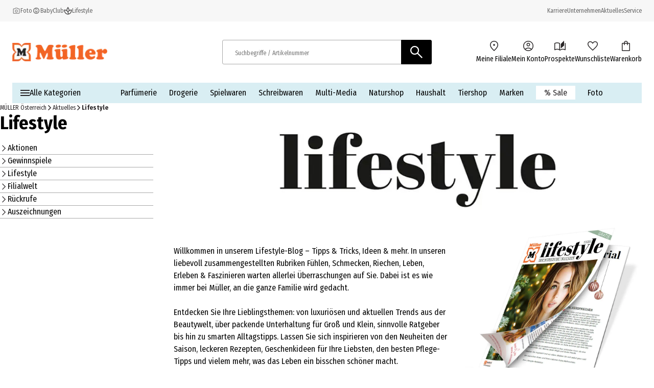

--- FILE ---
content_type: text/html; charset=utf-8
request_url: https://www.mueller.at/aktuelles/lifestyle/?itm_content=kw2&itm_medium=themenbanner&itm_campaign=lifestyle-01-2024-blog&itm_position=startseite
body_size: 30823
content:
<!DOCTYPE html><html lang="de-AT"><head><meta charSet="utf-8"/><meta name="viewport" content="width=device-width, initial-scale=1"/><link rel="preload" as="image" fetchPriority="high" imageSrcSet="https://images.prod.ecom.mueller.de/_next/image/?url=https%3A%2F%2Fmueller-dam-bucket.s3.eu-central-1.amazonaws.com%2Fprod%2Fshop-master%2Faktuelles%2Flifestyle%2Flifestyle_blog_neu_873X182-48417-0%3Fts%3D1740652346643&amp;w=16&amp;q=75 16w, https://images.prod.ecom.mueller.de/_next/image/?url=https%3A%2F%2Fmueller-dam-bucket.s3.eu-central-1.amazonaws.com%2Fprod%2Fshop-master%2Faktuelles%2Flifestyle%2Flifestyle_blog_neu_873X182-48417-0%3Fts%3D1740652346643&amp;w=32&amp;q=75 32w, https://images.prod.ecom.mueller.de/_next/image/?url=https%3A%2F%2Fmueller-dam-bucket.s3.eu-central-1.amazonaws.com%2Fprod%2Fshop-master%2Faktuelles%2Flifestyle%2Flifestyle_blog_neu_873X182-48417-0%3Fts%3D1740652346643&amp;w=48&amp;q=75 48w, https://images.prod.ecom.mueller.de/_next/image/?url=https%3A%2F%2Fmueller-dam-bucket.s3.eu-central-1.amazonaws.com%2Fprod%2Fshop-master%2Faktuelles%2Flifestyle%2Flifestyle_blog_neu_873X182-48417-0%3Fts%3D1740652346643&amp;w=64&amp;q=75 64w, https://images.prod.ecom.mueller.de/_next/image/?url=https%3A%2F%2Fmueller-dam-bucket.s3.eu-central-1.amazonaws.com%2Fprod%2Fshop-master%2Faktuelles%2Flifestyle%2Flifestyle_blog_neu_873X182-48417-0%3Fts%3D1740652346643&amp;w=96&amp;q=75 96w, https://images.prod.ecom.mueller.de/_next/image/?url=https%3A%2F%2Fmueller-dam-bucket.s3.eu-central-1.amazonaws.com%2Fprod%2Fshop-master%2Faktuelles%2Flifestyle%2Flifestyle_blog_neu_873X182-48417-0%3Fts%3D1740652346643&amp;w=128&amp;q=75 128w, https://images.prod.ecom.mueller.de/_next/image/?url=https%3A%2F%2Fmueller-dam-bucket.s3.eu-central-1.amazonaws.com%2Fprod%2Fshop-master%2Faktuelles%2Flifestyle%2Flifestyle_blog_neu_873X182-48417-0%3Fts%3D1740652346643&amp;w=192&amp;q=75 192w, https://images.prod.ecom.mueller.de/_next/image/?url=https%3A%2F%2Fmueller-dam-bucket.s3.eu-central-1.amazonaws.com%2Fprod%2Fshop-master%2Faktuelles%2Flifestyle%2Flifestyle_blog_neu_873X182-48417-0%3Fts%3D1740652346643&amp;w=256&amp;q=75 256w, https://images.prod.ecom.mueller.de/_next/image/?url=https%3A%2F%2Fmueller-dam-bucket.s3.eu-central-1.amazonaws.com%2Fprod%2Fshop-master%2Faktuelles%2Flifestyle%2Flifestyle_blog_neu_873X182-48417-0%3Fts%3D1740652346643&amp;w=344&amp;q=75 344w, https://images.prod.ecom.mueller.de/_next/image/?url=https%3A%2F%2Fmueller-dam-bucket.s3.eu-central-1.amazonaws.com%2Fprod%2Fshop-master%2Faktuelles%2Flifestyle%2Flifestyle_blog_neu_873X182-48417-0%3Fts%3D1740652346643&amp;w=384&amp;q=75 384w, https://images.prod.ecom.mueller.de/_next/image/?url=https%3A%2F%2Fmueller-dam-bucket.s3.eu-central-1.amazonaws.com%2Fprod%2Fshop-master%2Faktuelles%2Flifestyle%2Flifestyle_blog_neu_873X182-48417-0%3Fts%3D1740652346643&amp;w=640&amp;q=75 640w, https://images.prod.ecom.mueller.de/_next/image/?url=https%3A%2F%2Fmueller-dam-bucket.s3.eu-central-1.amazonaws.com%2Fprod%2Fshop-master%2Faktuelles%2Flifestyle%2Flifestyle_blog_neu_873X182-48417-0%3Fts%3D1740652346643&amp;w=750&amp;q=75 750w, https://images.prod.ecom.mueller.de/_next/image/?url=https%3A%2F%2Fmueller-dam-bucket.s3.eu-central-1.amazonaws.com%2Fprod%2Fshop-master%2Faktuelles%2Flifestyle%2Flifestyle_blog_neu_873X182-48417-0%3Fts%3D1740652346643&amp;w=920&amp;q=75 920w" media="(max-width: 873px)"/><link rel="preload" as="image" fetchPriority="high" imageSrcSet="https://images.prod.ecom.mueller.de/_next/image/?url=https%3A%2F%2Fmueller-dam-bucket.s3.eu-central-1.amazonaws.com%2Fprod%2Fshop-master%2Faktuelles%2Flifestyle%2FLifestyle-Magazin%2F06-2025%2Flifestyle-06-2025-1000x1000-de.jpg%3Fts%3D1767776163218&amp;w=16&amp;q=75 16w, https://images.prod.ecom.mueller.de/_next/image/?url=https%3A%2F%2Fmueller-dam-bucket.s3.eu-central-1.amazonaws.com%2Fprod%2Fshop-master%2Faktuelles%2Flifestyle%2FLifestyle-Magazin%2F06-2025%2Flifestyle-06-2025-1000x1000-de.jpg%3Fts%3D1767776163218&amp;w=32&amp;q=75 32w, https://images.prod.ecom.mueller.de/_next/image/?url=https%3A%2F%2Fmueller-dam-bucket.s3.eu-central-1.amazonaws.com%2Fprod%2Fshop-master%2Faktuelles%2Flifestyle%2FLifestyle-Magazin%2F06-2025%2Flifestyle-06-2025-1000x1000-de.jpg%3Fts%3D1767776163218&amp;w=48&amp;q=75 48w, https://images.prod.ecom.mueller.de/_next/image/?url=https%3A%2F%2Fmueller-dam-bucket.s3.eu-central-1.amazonaws.com%2Fprod%2Fshop-master%2Faktuelles%2Flifestyle%2FLifestyle-Magazin%2F06-2025%2Flifestyle-06-2025-1000x1000-de.jpg%3Fts%3D1767776163218&amp;w=64&amp;q=75 64w, https://images.prod.ecom.mueller.de/_next/image/?url=https%3A%2F%2Fmueller-dam-bucket.s3.eu-central-1.amazonaws.com%2Fprod%2Fshop-master%2Faktuelles%2Flifestyle%2FLifestyle-Magazin%2F06-2025%2Flifestyle-06-2025-1000x1000-de.jpg%3Fts%3D1767776163218&amp;w=96&amp;q=75 96w, https://images.prod.ecom.mueller.de/_next/image/?url=https%3A%2F%2Fmueller-dam-bucket.s3.eu-central-1.amazonaws.com%2Fprod%2Fshop-master%2Faktuelles%2Flifestyle%2FLifestyle-Magazin%2F06-2025%2Flifestyle-06-2025-1000x1000-de.jpg%3Fts%3D1767776163218&amp;w=128&amp;q=75 128w, https://images.prod.ecom.mueller.de/_next/image/?url=https%3A%2F%2Fmueller-dam-bucket.s3.eu-central-1.amazonaws.com%2Fprod%2Fshop-master%2Faktuelles%2Flifestyle%2FLifestyle-Magazin%2F06-2025%2Flifestyle-06-2025-1000x1000-de.jpg%3Fts%3D1767776163218&amp;w=192&amp;q=75 192w, https://images.prod.ecom.mueller.de/_next/image/?url=https%3A%2F%2Fmueller-dam-bucket.s3.eu-central-1.amazonaws.com%2Fprod%2Fshop-master%2Faktuelles%2Flifestyle%2FLifestyle-Magazin%2F06-2025%2Flifestyle-06-2025-1000x1000-de.jpg%3Fts%3D1767776163218&amp;w=256&amp;q=75 256w, https://images.prod.ecom.mueller.de/_next/image/?url=https%3A%2F%2Fmueller-dam-bucket.s3.eu-central-1.amazonaws.com%2Fprod%2Fshop-master%2Faktuelles%2Flifestyle%2FLifestyle-Magazin%2F06-2025%2Flifestyle-06-2025-1000x1000-de.jpg%3Fts%3D1767776163218&amp;w=344&amp;q=75 344w, https://images.prod.ecom.mueller.de/_next/image/?url=https%3A%2F%2Fmueller-dam-bucket.s3.eu-central-1.amazonaws.com%2Fprod%2Fshop-master%2Faktuelles%2Flifestyle%2FLifestyle-Magazin%2F06-2025%2Flifestyle-06-2025-1000x1000-de.jpg%3Fts%3D1767776163218&amp;w=384&amp;q=75 384w, https://images.prod.ecom.mueller.de/_next/image/?url=https%3A%2F%2Fmueller-dam-bucket.s3.eu-central-1.amazonaws.com%2Fprod%2Fshop-master%2Faktuelles%2Flifestyle%2FLifestyle-Magazin%2F06-2025%2Flifestyle-06-2025-1000x1000-de.jpg%3Fts%3D1767776163218&amp;w=640&amp;q=75 640w, https://images.prod.ecom.mueller.de/_next/image/?url=https%3A%2F%2Fmueller-dam-bucket.s3.eu-central-1.amazonaws.com%2Fprod%2Fshop-master%2Faktuelles%2Flifestyle%2FLifestyle-Magazin%2F06-2025%2Flifestyle-06-2025-1000x1000-de.jpg%3Fts%3D1767776163218&amp;w=750&amp;q=75 750w, https://images.prod.ecom.mueller.de/_next/image/?url=https%3A%2F%2Fmueller-dam-bucket.s3.eu-central-1.amazonaws.com%2Fprod%2Fshop-master%2Faktuelles%2Flifestyle%2FLifestyle-Magazin%2F06-2025%2Flifestyle-06-2025-1000x1000-de.jpg%3Fts%3D1767776163218&amp;w=920&amp;q=75 920w, https://images.prod.ecom.mueller.de/_next/image/?url=https%3A%2F%2Fmueller-dam-bucket.s3.eu-central-1.amazonaws.com%2Fprod%2Fshop-master%2Faktuelles%2Flifestyle%2FLifestyle-Magazin%2F06-2025%2Flifestyle-06-2025-1000x1000-de.jpg%3Fts%3D1767776163218&amp;w=1032&amp;q=75 1032w" media="(max-width: 1000px)"/><link rel="stylesheet" href="/_next/static/css/0fd4b8c2694828c9.css" crossorigin="anonymous" data-precedence="next"/><link rel="stylesheet" href="/_next/static/css/af796280864092a5.css" crossorigin="anonymous" data-precedence="next"/><link href="/_next/static/css/ac5ac3dc66b30342.css" rel="stylesheet" as="style" data-precedence="dynamic"/><link href="/_next/static/css/b1fce8b62099429c.css" rel="stylesheet" as="style" data-precedence="dynamic"/><link href="/_next/static/css/9351d88560310f9c.css" rel="stylesheet" as="style" data-precedence="dynamic"/><link href="/_next/static/css/e0766c66278cf12c.css" rel="stylesheet" as="style" data-precedence="dynamic"/><link href="/_next/static/css/ffe4709c6ebacb7c.css" rel="stylesheet" as="style" data-precedence="dynamic"/><link href="/_next/static/css/df414a4dc4e00bf7.css" rel="stylesheet" as="style" data-precedence="dynamic"/><link href="/_next/static/css/19501b24fcc03db9.css" rel="stylesheet" as="style" data-precedence="dynamic"/><link href="/_next/static/css/a86434e6d3faf85b.css" rel="stylesheet" as="style" data-precedence="dynamic"/><link href="/_next/static/css/94e4448dd319923f.css" rel="stylesheet" as="style" data-precedence="dynamic"/><link href="/_next/static/css/91957117f10291f7.css" rel="stylesheet" as="style" data-precedence="dynamic"/><link rel="preload" as="script" fetchPriority="low" href="/_next/static/chunks/webpack-c4195af837f8010e.js" crossorigin=""/><script src="/_next/static/chunks/4bd1b696-9909f507f95988b8.js" async="" crossorigin=""></script><script src="/_next/static/chunks/5964-3471ac89a8b364c0.js" async="" crossorigin=""></script><script src="/_next/static/chunks/main-app-86104ed9f66b931c.js" async="" crossorigin=""></script><script src="/_next/static/chunks/9794-aaf15aee836fa01e.js" async="" crossorigin=""></script><script src="/_next/static/chunks/app/global-error-ec3498e0ca912cf8.js" async="" crossorigin=""></script><script src="/_next/static/chunks/2108-94b3026b2acb64f8.js" async="" crossorigin=""></script><script src="/_next/static/chunks/app/layout-92223b9a2a775719.js" async="" crossorigin=""></script><script src="/_next/static/chunks/1020-6f08ca371e781ba8.js" async="" crossorigin=""></script><script src="/_next/static/chunks/706-0fb96c40e9f9869a.js" async="" crossorigin=""></script><script src="/_next/static/chunks/app/dynamic/%5B%5B...cmsPath%5D%5D/page-bf6959cfa0c0bfbd.js" async="" crossorigin=""></script><link rel="preload" href="/_next/static/chunks/9747-0bfc2c68924caa4e.js" as="script" fetchPriority="low"/><link rel="preload" href="/_next/static/chunks/1215-be0d3c86e67e9cfa.js" as="script" fetchPriority="low"/><link rel="preload" href="/_next/static/chunks/8924-5bea328343138796.js" as="script" fetchPriority="low"/><link rel="preload" href="/_next/static/chunks/4380.9e4e9685e9a0a221.js" as="script" fetchPriority="low"/><link rel="preload" href="/_next/static/chunks/6294.b47cf0217714dbef.js" as="script" fetchPriority="low"/><link rel="preload" href="/_next/static/chunks/3339-0dd38d80c1611644.js" as="script" fetchPriority="low"/><link rel="preload" href="/_next/static/chunks/8902.6225465840256a28.js" as="script" fetchPriority="low"/><link rel="preload" href="/_next/static/chunks/8579.299b1d221795553e.js" as="script" fetchPriority="low"/><link rel="preload" href="/_next/static/chunks/3216.34a402c9a2d30a86.js" as="script" fetchPriority="low"/><link rel="preload" href="/_next/static/chunks/1950.696c3b733a7a26f9.js" as="script" fetchPriority="low"/><link rel="preload" href="/_next/static/chunks/5640.41e1f993da306835.js" as="script" fetchPriority="low"/><link rel="preload" href="/_next/static/chunks/8977.db3beb3fb34bd7be.js" as="script" fetchPriority="low"/><link rel="preload" href="/_next/static/chunks/2387.d8e9b8b16bcac3f9.js" as="script" fetchPriority="low"/><link rel="preload" href="/_next/static/chunks/844.2130ba3506043813.js" as="script" fetchPriority="low"/><link rel="preload" href="/_next/static/chunks/5189.cdef9a78a28d2e07.js" as="script" fetchPriority="low"/><link rel="preload" href="/searchhub-collector.js" as="script"/><link rel="preload" href="/_next/static/chunks/418.9c9465a6673bd33c.js" as="script" fetchPriority="low"/><link rel="preload" href="/_next/static/chunks/9182.c597bf7ace8bd5df.js" as="script" fetchPriority="low"/><meta name="next-size-adjust" content=""/><meta name="theme-color" content="#000000"/><title>Lifestyle | MÜLLER</title><meta name="description" content="Lifestyle bei MÜLLER ➔ Rezepte, Bastelideen und mehr › Jetzt entdecken!"/><meta name="robots" content="index, follow"/><link rel="canonical" href="https://www.mueller.at/aktuelles/lifestyle/"/><meta name="google-site-verification" content="nimpHkxGzrJB1tX4RVIc5Sx_bZKG1VWiUV_dshoT6I8"/><meta property="og:title" content="Lifestyle | MÜLLER"/><meta property="og:description" content="Lifestyle bei MÜLLER ➔ Rezepte, Bastelideen und mehr › Jetzt entdecken!"/><meta property="og:url" content="https://www.mueller.at/"/><meta property="og:site_name" content="MÜLLER - Auch online mehr als eine Drogerie"/><meta property="og:type" content="website"/><meta name="twitter:card" content="summary"/><meta name="twitter:title" content="Lifestyle | MÜLLER"/><meta name="twitter:description" content="Lifestyle bei MÜLLER ➔ Rezepte, Bastelideen und mehr › Jetzt entdecken!"/><script src="/_next/static/chunks/polyfills-42372ed130431b0a.js" crossorigin="anonymous" noModule=""></script></head><body data-font="__variable_57a02f"><div hidden=""><!--$--><!--/$--></div><script>(self.__next_s=self.__next_s||[]).push([0,{"data-usercentrics":"Google Tag Manager","children":"\n    window.dataLayer = window.dataLayer || [];\n    function gtag(){ dataLayer.push(arguments); }\n  \n            gtag(\"consent\", \"default\", {\n              ad_user_data: \"denied\",\n              ad_personalization: \"denied\",\n              ad_storage: \"denied\",\n              analytics_storage: \"denied\",\n              wait_for_update: 2000\n            });\n            gtag(\"set\", \"ads_data_redaction\", true);\n          ","id":"gtm-init"}])</script><script>(self.__next_s=self.__next_s||[]).push([0,{"type":"text/javascript","children":"\n      var ScarabQueue = ScarabQueue || [];\n      (function(id) {\n        if (document.getElementById(id)) return;\n        var js = document.createElement('script'); \n        js.id = id;  \n        js.src = '//cdn.scarabresearch.com/js/19CDC6893E44000D/scarab-v2.js';\n        js.async = true  \n        var fs = document.getElementsByTagName('script')[0];\n        fs.parentNode.insertBefore(js, fs);\n      })('scarab-js-api');\n      ","id":"emarsys"}])</script><div class="skip-links_component_skip-links-bar__42GgS"><div class="skip-links_component_skip-links-content__kOye2"><a href="#navigation">Zur Navigation springen</a><a href="#main">Zum Hauptinhalt springen</a></div></div><div><header><div class="cms-slot_component_cms-slot__yHNL2"><div class=""><div id="header" class="header_component_header__CnTz0"><div class="header_component_header__meta-wrapper__4exzc"><div class="header_component_header__meta__mxakr"><div class="header_component_header__meta-nav-items__P4gNa"><div><div class="header_component_header__meta-nav-items__P4gNa"><div class="header_component_header__meta-nav-item-wrapper__cfR_z"><a target="_blank" title="Foto" tabindex="0" href="https://foto.mueller.at/"><div class="header_component_header__meta-nav-item__EMxOf text-xs"><img alt="photo-camera-icon icon" loading="lazy" width="16" height="16" decoding="async" data-nimg="1" class="header_component_header__meta-nav-item-icon__rh3WN" style="color:transparent" srcSet="https://images.prod.ecom.mueller.de/_next/image/?url=https%3A%2F%2Fcms-api.prod.ecom.mueller.de%2Fdam%2Fjcr%3A1c7b44ac-3732-49c6-9252-725ce40f64b9%2Fphoto-camera-icon.png%3Fts%3D1737563435351&amp;w=16&amp;q=75 1x, https://images.prod.ecom.mueller.de/_next/image/?url=https%3A%2F%2Fcms-api.prod.ecom.mueller.de%2Fdam%2Fjcr%3A1c7b44ac-3732-49c6-9252-725ce40f64b9%2Fphoto-camera-icon.png%3Fts%3D1737563435351&amp;w=32&amp;q=75 2x" src="https://images.prod.ecom.mueller.de/_next/image/?url=https%3A%2F%2Fcms-api.prod.ecom.mueller.de%2Fdam%2Fjcr%3A1c7b44ac-3732-49c6-9252-725ce40f64b9%2Fphoto-camera-icon.png%3Fts%3D1737563435351&amp;w=32&amp;q=75"/><span>Foto</span></div></a></div><div class="header_component_header__meta-nav-item-wrapper__cfR_z"><a target="_self" title="Herzlich Willkommen im BabyClub von Müller" tabindex="0" href="/meinbaby/"><div class="header_component_header__meta-nav-item__EMxOf text-xs"><img alt="child-care-icon icon" loading="lazy" width="16" height="16" decoding="async" data-nimg="1" class="header_component_header__meta-nav-item-icon__rh3WN" style="color:transparent" srcSet="https://images.prod.ecom.mueller.de/_next/image/?url=https%3A%2F%2Fcms-api.prod.ecom.mueller.de%2Fdam%2Fjcr%3A9d244f19-f0bf-408a-a4ce-232c04cff42b%2Fchild-care-icon.png%3Fts%3D1736425088901&amp;w=16&amp;q=75 1x, https://images.prod.ecom.mueller.de/_next/image/?url=https%3A%2F%2Fcms-api.prod.ecom.mueller.de%2Fdam%2Fjcr%3A9d244f19-f0bf-408a-a4ce-232c04cff42b%2Fchild-care-icon.png%3Fts%3D1736425088901&amp;w=32&amp;q=75 2x" src="https://images.prod.ecom.mueller.de/_next/image/?url=https%3A%2F%2Fcms-api.prod.ecom.mueller.de%2Fdam%2Fjcr%3A9d244f19-f0bf-408a-a4ce-232c04cff42b%2Fchild-care-icon.png%3Fts%3D1736425088901&amp;w=32&amp;q=75"/><span>BabyClub</span></div></a></div><div class="header_component_header__meta-nav-item-wrapper__cfR_z"><a target="_self" title="Lifestyle" tabindex="0" href="/aktuelles/lifestyle/"><div class="header_component_header__meta-nav-item__EMxOf text-xs"><img alt="spa-icon icon" loading="lazy" width="16" height="16" decoding="async" data-nimg="1" class="header_component_header__meta-nav-item-icon__rh3WN" style="color:transparent" srcSet="https://images.prod.ecom.mueller.de/_next/image/?url=https%3A%2F%2Fcms-api.prod.ecom.mueller.de%2Fdam%2Fjcr%3Ad287e0a3-4814-4fe5-8f59-e24d03539c6b%2Fspa-icon.png%3Fts%3D1737563435370&amp;w=16&amp;q=75 1x, https://images.prod.ecom.mueller.de/_next/image/?url=https%3A%2F%2Fcms-api.prod.ecom.mueller.de%2Fdam%2Fjcr%3Ad287e0a3-4814-4fe5-8f59-e24d03539c6b%2Fspa-icon.png%3Fts%3D1737563435370&amp;w=32&amp;q=75 2x" src="https://images.prod.ecom.mueller.de/_next/image/?url=https%3A%2F%2Fcms-api.prod.ecom.mueller.de%2Fdam%2Fjcr%3Ad287e0a3-4814-4fe5-8f59-e24d03539c6b%2Fspa-icon.png%3Fts%3D1737563435370&amp;w=32&amp;q=75"/><span>Lifestyle</span></div></a></div></div></div></div><div class="header_component_header__meta-nav-links__xidY6"><div><div class="header_component_header__meta-nav-items__P4gNa"><div class="header_component_header__meta-nav-item-wrapper__cfR_z"><a target="_self" title="Karriere" tabindex="0" href="/unternehmen/karriere/stellenangebote/"><div class="header_component_header__meta-nav-item__EMxOf text-xs"><span>Karriere</span></div></a></div><div class="header_component_header__meta-nav-item-wrapper__cfR_z"><a target="_self" title="Unternehmen" tabindex="0" href="/unternehmen/"><div class="header_component_header__meta-nav-item__EMxOf text-xs"><span>Unternehmen</span></div></a></div><div class="header_component_header__meta-nav-item-wrapper__cfR_z"><a target="_self" title="Aktuelles" tabindex="0" href="/aktuelles/"><div class="header_component_header__meta-nav-item__EMxOf text-xs"><span>Aktuelles</span></div></a></div><div class="header_component_header__meta-nav-item-wrapper__cfR_z"><a target="_self" title="Service" tabindex="0" href="/service/"><div class="header_component_header__meta-nav-item__EMxOf text-xs"><span>Service</span></div></a></div></div></div></div></div></div><div class="header_component_header__main-wrapper__hnT2X"><div class="header_component_header__main__tQ7GJ"><div class="header_component_header-wrapper__menu-and-logo__uXTLj"><button class="header_component_header__burger-btn__y4k7v" title="Menü" aria-label="Menü" aria-expanded="false" aria-controls="navigation"><div class="burger-icon_component_burger-icon__ioIqR"></div></button><div class="header_component_header__header-bar-logo__WzsHs"><script type="application/ld+json">{"@context":"https://schema.org","@type":"Organization","url":"https://www.mueller.de","sameAs":["https://www.facebook.com/mueller.oesterreich| https://www.instagram.com/mueller_deutschland/| https://www.pinterest.de/mueller_de/","https://www.linkedin.com/company/mueller-holding/","https://www.youtube.com/channel/UCX8vaOzD27094ZkQokZUZ1g"],"logo":"https://mueller-dam-bucket.s3.eu-central-1.amazonaws.com/prod/website-assets/mueller-logo.svg","name":"MHA Müller HandelsgmbH","description":"Müller - Mehr als eine Drogerie. Große Sortimentsauswahl, tolle Preise.","email":"service@shop.mueller.de","telephone":"+43 05 912 00 00","vatID":"DE282904255","address":{"@type":"PostalAddress","streetAddress":"Favoritenstraße 112 – 114","addressLocality":"Wien","addressCountry":"AT","addressRegion":"Wien","postalCode":"1100"}}</script><a class="header_component_header__header-bar-logo-link__7p92A" href="/"><img alt="logo" loading="lazy" width="708" height="137" decoding="async" data-nimg="1" class="header_component_header__header-bar-logo-image__6TD5h" style="color:transparent" sizes="(max-width: 767px) 79px, 186px" srcSet="https://images.prod.ecom.mueller.de/_next/image/?url=https%3A%2F%2Fmueller-dam-bucket.s3.eu-central-1.amazonaws.com%2Fprod%2Ficons%2Flogo.png%3Fts%3D1738338873952&amp;w=16&amp;q=75 16w, https://images.prod.ecom.mueller.de/_next/image/?url=https%3A%2F%2Fmueller-dam-bucket.s3.eu-central-1.amazonaws.com%2Fprod%2Ficons%2Flogo.png%3Fts%3D1738338873952&amp;w=32&amp;q=75 32w, https://images.prod.ecom.mueller.de/_next/image/?url=https%3A%2F%2Fmueller-dam-bucket.s3.eu-central-1.amazonaws.com%2Fprod%2Ficons%2Flogo.png%3Fts%3D1738338873952&amp;w=48&amp;q=75 48w, https://images.prod.ecom.mueller.de/_next/image/?url=https%3A%2F%2Fmueller-dam-bucket.s3.eu-central-1.amazonaws.com%2Fprod%2Ficons%2Flogo.png%3Fts%3D1738338873952&amp;w=64&amp;q=75 64w, https://images.prod.ecom.mueller.de/_next/image/?url=https%3A%2F%2Fmueller-dam-bucket.s3.eu-central-1.amazonaws.com%2Fprod%2Ficons%2Flogo.png%3Fts%3D1738338873952&amp;w=96&amp;q=75 96w, https://images.prod.ecom.mueller.de/_next/image/?url=https%3A%2F%2Fmueller-dam-bucket.s3.eu-central-1.amazonaws.com%2Fprod%2Ficons%2Flogo.png%3Fts%3D1738338873952&amp;w=128&amp;q=75 128w, https://images.prod.ecom.mueller.de/_next/image/?url=https%3A%2F%2Fmueller-dam-bucket.s3.eu-central-1.amazonaws.com%2Fprod%2Ficons%2Flogo.png%3Fts%3D1738338873952&amp;w=192&amp;q=75 192w, https://images.prod.ecom.mueller.de/_next/image/?url=https%3A%2F%2Fmueller-dam-bucket.s3.eu-central-1.amazonaws.com%2Fprod%2Ficons%2Flogo.png%3Fts%3D1738338873952&amp;w=256&amp;q=75 256w, https://images.prod.ecom.mueller.de/_next/image/?url=https%3A%2F%2Fmueller-dam-bucket.s3.eu-central-1.amazonaws.com%2Fprod%2Ficons%2Flogo.png%3Fts%3D1738338873952&amp;w=344&amp;q=75 344w, https://images.prod.ecom.mueller.de/_next/image/?url=https%3A%2F%2Fmueller-dam-bucket.s3.eu-central-1.amazonaws.com%2Fprod%2Ficons%2Flogo.png%3Fts%3D1738338873952&amp;w=384&amp;q=75 384w, https://images.prod.ecom.mueller.de/_next/image/?url=https%3A%2F%2Fmueller-dam-bucket.s3.eu-central-1.amazonaws.com%2Fprod%2Ficons%2Flogo.png%3Fts%3D1738338873952&amp;w=640&amp;q=75 640w, https://images.prod.ecom.mueller.de/_next/image/?url=https%3A%2F%2Fmueller-dam-bucket.s3.eu-central-1.amazonaws.com%2Fprod%2Ficons%2Flogo.png%3Fts%3D1738338873952&amp;w=750&amp;q=75 750w, https://images.prod.ecom.mueller.de/_next/image/?url=https%3A%2F%2Fmueller-dam-bucket.s3.eu-central-1.amazonaws.com%2Fprod%2Ficons%2Flogo.png%3Fts%3D1738338873952&amp;w=920&amp;q=75 920w, https://images.prod.ecom.mueller.de/_next/image/?url=https%3A%2F%2Fmueller-dam-bucket.s3.eu-central-1.amazonaws.com%2Fprod%2Ficons%2Flogo.png%3Fts%3D1738338873952&amp;w=1032&amp;q=75 1032w, https://images.prod.ecom.mueller.de/_next/image/?url=https%3A%2F%2Fmueller-dam-bucket.s3.eu-central-1.amazonaws.com%2Fprod%2Ficons%2Flogo.png%3Fts%3D1738338873952&amp;w=1200&amp;q=75 1200w, https://images.prod.ecom.mueller.de/_next/image/?url=https%3A%2F%2Fmueller-dam-bucket.s3.eu-central-1.amazonaws.com%2Fprod%2Ficons%2Flogo.png%3Fts%3D1738338873952&amp;w=1920&amp;q=75 1920w, https://images.prod.ecom.mueller.de/_next/image/?url=https%3A%2F%2Fmueller-dam-bucket.s3.eu-central-1.amazonaws.com%2Fprod%2Ficons%2Flogo.png%3Fts%3D1738338873952&amp;w=2048&amp;q=75 2048w, https://images.prod.ecom.mueller.de/_next/image/?url=https%3A%2F%2Fmueller-dam-bucket.s3.eu-central-1.amazonaws.com%2Fprod%2Ficons%2Flogo.png%3Fts%3D1738338873952&amp;w=2880&amp;q=75 2880w" src="https://images.prod.ecom.mueller.de/_next/image/?url=https%3A%2F%2Fmueller-dam-bucket.s3.eu-central-1.amazonaws.com%2Fprod%2Ficons%2Flogo.png%3Fts%3D1738338873952&amp;w=2880&amp;q=75"/></a></div></div><div class="header_component_header__header-bar-search-wrapper-desktop__CzXIK"><div class="header_component_header__header-bar-search-desktop__jm1UP"><form class="search-bar_component_search-bar__NmcKG" role="search" aria-label="Search site" action="/search/"><script type="application/ld+json">{"@context":"https://schema.org","@type":"WebSite","url":"https://www.mueller.at","potentialAction":[{"@type":"SearchAction","target":"https://www.mueller.at/search/?q={search_term_string}","query-input":"required name=search_term_string"}]}</script><div class="search-bar_component_search-bar__wrapper__MRrDL"><button class="search-bar_component_search-bar_return-button__0eJla" type="button"><img alt="back icon" loading="lazy" width="20" height="45" decoding="async" data-nimg="1" class="search-bar_component_search-bar__return-icon__qLAoO" style="color:transparent" src="/assets/icons/arrow_back.svg"/></button><label id="searchbar-label-desktop" class="sr-only">Suchbegriffe / Artikelnummer</label><input class="search-bar_component_search-bar__input__iqEHT" placeholder="Suchbegriffe / Artikelnummer" autoComplete="off" role="combobox" type="search" aria-autocomplete="both" aria-expanded="false" aria-haspopup="listbox" aria-controls="autosuggest-listbox" aria-owns="autosuggest-listbox" aria-labelledby="searchbar-label-desktop" data-track-id="searchBox" name="q" value=""/><button type="submit" class="search-bar_component_search-bar__icon__7Kxnk" title="Suchen" tabindex="0" data-track-id="searchButton"><img alt="Suchen" loading="lazy" width="32" height="32" decoding="async" data-nimg="1" style="color:transparent" src="/assets/icons/search-white.svg"/></button><section class="autosuggest_component_autosuggest__TT_Qx" aria-label="autosuggest"><div aria-busy="false" title="Ergebnisse"></div><div class="autosuggest_component_autosuggest__content__CD1bG"></div></section><div class="sr-only" role="status" aria-live="assertive" aria-atomic="true"></div></div></form></div></div><div class="header_component_header__header-bar-items-container__DJ5i_"><div><div><ul class="icon-list_component_icon-list__cK8p6" aria-label="Menüleiste mit Symbolen"><li aria-label="header-location-on"><div class="icon-list_component_icon-list__item-metadata__aqB5y"></div><a target="_self" title="Meine Filiale" tabindex="0" href="/storefinder/"><div class="icon-list_component_icon-list__item__hig3r"><div class="icon-list_component_icon-list__icon-wrapper__QCtRI"><img alt="header-location-on icon" loading="lazy" width="192" height="192" decoding="async" data-nimg="1" class="icon-list_component_icon-list__icon__4uwJt" style="color:transparent" srcSet="https://images.prod.ecom.mueller.de/_next/image/?url=https%3A%2F%2Fmueller-dam-bucket.s3.eu-central-1.amazonaws.com%2Fprod%2Fheader-location-on.png%3Fts%3D1740582388636&amp;w=192&amp;q=75 1x, https://images.prod.ecom.mueller.de/_next/image/?url=https%3A%2F%2Fmueller-dam-bucket.s3.eu-central-1.amazonaws.com%2Fprod%2Fheader-location-on.png%3Fts%3D1740582388636&amp;w=384&amp;q=75 2x" src="https://images.prod.ecom.mueller.de/_next/image/?url=https%3A%2F%2Fmueller-dam-bucket.s3.eu-central-1.amazonaws.com%2Fprod%2Fheader-location-on.png%3Fts%3D1740582388636&amp;w=384&amp;q=75"/></div><span class="icon-list_component_icon-list__text__E6fdt text-s">Meine Filiale</span></div></a></li><li aria-label="header-account-circle"><div class="icon-list_component_icon-list__item-metadata__aqB5y"></div><a target="_self" title="Mein Konto" tabindex="0" href="/my-account/"><div class="icon-list_component_icon-list__item__hig3r"><div class="icon-list_component_icon-list__icon-wrapper__QCtRI"><img alt="header-account-circle icon" loading="lazy" width="192" height="192" decoding="async" data-nimg="1" class="icon-list_component_icon-list__icon__4uwJt" style="color:transparent" srcSet="https://images.prod.ecom.mueller.de/_next/image/?url=https%3A%2F%2Fmueller-dam-bucket.s3.eu-central-1.amazonaws.com%2Fprod%2Ficons%2Fmain_navigation%2Fheader-account-circle.png%3Fts%3D1740582419353&amp;w=192&amp;q=75 1x, https://images.prod.ecom.mueller.de/_next/image/?url=https%3A%2F%2Fmueller-dam-bucket.s3.eu-central-1.amazonaws.com%2Fprod%2Ficons%2Fmain_navigation%2Fheader-account-circle.png%3Fts%3D1740582419353&amp;w=384&amp;q=75 2x" src="https://images.prod.ecom.mueller.de/_next/image/?url=https%3A%2F%2Fmueller-dam-bucket.s3.eu-central-1.amazonaws.com%2Fprod%2Ficons%2Fmain_navigation%2Fheader-account-circle.png%3Fts%3D1740582419353&amp;w=384&amp;q=75"/></div><span class="icon-list_component_icon-list__text__E6fdt text-s">Mein Konto</span></div></a></li><li aria-label="header-auto-stories"><div class="icon-list_component_icon-list__item-metadata__aqB5y"></div><a target="_self" title="Prospekte" tabindex="0" href="/prospekte/"><div class="icon-list_component_icon-list__item__hig3r"><div class="icon-list_component_icon-list__icon-wrapper__QCtRI"><img alt="header-auto-stories icon" loading="lazy" width="192" height="192" decoding="async" data-nimg="1" class="icon-list_component_icon-list__icon__4uwJt" style="color:transparent" srcSet="https://images.prod.ecom.mueller.de/_next/image/?url=https%3A%2F%2Fmueller-dam-bucket.s3.eu-central-1.amazonaws.com%2Fprod%2Ficons%2Fmain_navigation%2Fheader-auto-stories.png%3Fts%3D1740582409416&amp;w=192&amp;q=75 1x, https://images.prod.ecom.mueller.de/_next/image/?url=https%3A%2F%2Fmueller-dam-bucket.s3.eu-central-1.amazonaws.com%2Fprod%2Ficons%2Fmain_navigation%2Fheader-auto-stories.png%3Fts%3D1740582409416&amp;w=384&amp;q=75 2x" src="https://images.prod.ecom.mueller.de/_next/image/?url=https%3A%2F%2Fmueller-dam-bucket.s3.eu-central-1.amazonaws.com%2Fprod%2Ficons%2Fmain_navigation%2Fheader-auto-stories.png%3Fts%3D1740582409416&amp;w=384&amp;q=75"/></div><span class="icon-list_component_icon-list__text__E6fdt text-s">Prospekte</span></div></a></li><li aria-label="header-favorite"><div class="icon-list_component_icon-list__item-metadata__aqB5y"></div><a target="_self" title="Wunschliste" tabindex="0" href="/my-account/wishlists/"><div class="icon-list_component_icon-list__item__hig3r"><div class="icon-list_component_icon-list__icon-wrapper__QCtRI"><img alt="header-favorite icon" loading="lazy" width="192" height="192" decoding="async" data-nimg="1" class="icon-list_component_icon-list__icon__4uwJt" style="color:transparent" srcSet="https://images.prod.ecom.mueller.de/_next/image/?url=https%3A%2F%2Fmueller-dam-bucket.s3.eu-central-1.amazonaws.com%2Fprod%2Ficons%2Fmain_navigation%2Fheader-favorite--1-.png%3Fts%3D1752648394899&amp;w=192&amp;q=75 1x, https://images.prod.ecom.mueller.de/_next/image/?url=https%3A%2F%2Fmueller-dam-bucket.s3.eu-central-1.amazonaws.com%2Fprod%2Ficons%2Fmain_navigation%2Fheader-favorite--1-.png%3Fts%3D1752648394899&amp;w=384&amp;q=75 2x" src="https://images.prod.ecom.mueller.de/_next/image/?url=https%3A%2F%2Fmueller-dam-bucket.s3.eu-central-1.amazonaws.com%2Fprod%2Ficons%2Fmain_navigation%2Fheader-favorite--1-.png%3Fts%3D1752648394899&amp;w=384&amp;q=75"/></div><span class="icon-list_component_icon-list__text__E6fdt text-s">Wunschliste</span></div></a></li><li aria-label="header-shopping-bag"><div class="icon-list_component_icon-list__item-metadata__aqB5y"></div><a target="_self" tabindex="0" href="/cart/"><div class="icon-list_component_icon-list__item__hig3r icon-list_component_icon-list__cart__Sy5Gh"><div class="icon-list_component_icon-list__icon-wrapper__QCtRI"><img alt="header-shopping-bag icon" loading="lazy" width="192" height="192" decoding="async" data-nimg="1" class="icon-list_component_icon-list__icon__4uwJt icon-list_component_icon-list__cart-icon__pTwYY" style="color:transparent" srcSet="https://images.prod.ecom.mueller.de/_next/image/?url=https%3A%2F%2Fmueller-dam-bucket.s3.eu-central-1.amazonaws.com%2Fprod%2Ficons%2Fmain_navigation%2Fheader-shopping-bag.png%3Fts%3D1740582430153&amp;w=192&amp;q=75 1x, https://images.prod.ecom.mueller.de/_next/image/?url=https%3A%2F%2Fmueller-dam-bucket.s3.eu-central-1.amazonaws.com%2Fprod%2Ficons%2Fmain_navigation%2Fheader-shopping-bag.png%3Fts%3D1740582430153&amp;w=384&amp;q=75 2x" src="https://images.prod.ecom.mueller.de/_next/image/?url=https%3A%2F%2Fmueller-dam-bucket.s3.eu-central-1.amazonaws.com%2Fprod%2Ficons%2Fmain_navigation%2Fheader-shopping-bag.png%3Fts%3D1740582430153&amp;w=384&amp;q=75"/></div><span class="icon-list_component_icon-list__text__E6fdt text-s">Warenkorb</span></div></a></li></ul></div></div></div></div><div class="header_component_header__header-bar-search__mMrQM"><form class="search-bar_component_search-bar__NmcKG" role="search" aria-label="Search site" action="/search/"><script type="application/ld+json">{"@context":"https://schema.org","@type":"WebSite","url":"https://www.mueller.at","potentialAction":[{"@type":"SearchAction","target":"https://www.mueller.at/search/?q={search_term_string}","query-input":"required name=search_term_string"}]}</script><div class="search-bar_component_search-bar__wrapper__MRrDL"><button class="search-bar_component_search-bar_return-button__0eJla" type="button"><img alt="back icon" loading="lazy" width="20" height="45" decoding="async" data-nimg="1" class="search-bar_component_search-bar__return-icon__qLAoO" style="color:transparent" src="/assets/icons/arrow_back.svg"/></button><label id="searchbar-label-mobile" class="sr-only">Suchbegriffe / Artikelnummer</label><input class="search-bar_component_search-bar__input__iqEHT" placeholder="Suchbegriffe / Artikelnummer" autoComplete="off" role="combobox" type="search" aria-autocomplete="both" aria-expanded="false" aria-haspopup="listbox" aria-controls="autosuggest-listbox" aria-owns="autosuggest-listbox" aria-labelledby="searchbar-label-mobile" data-track-id="searchBox" name="q" value=""/><button type="submit" class="search-bar_component_search-bar__icon__7Kxnk" title="Suchen" tabindex="0" data-track-id="searchButton"><img alt="Suchen" loading="lazy" width="32" height="32" decoding="async" data-nimg="1" style="color:transparent" src="/assets/icons/search-white.svg"/></button><section class="autosuggest_component_autosuggest__TT_Qx" aria-label="autosuggest"><div aria-busy="false" title="Ergebnisse"></div><div class="autosuggest_component_autosuggest__content__CD1bG"></div></section><div class="sr-only" role="status" aria-live="assertive" aria-atomic="true"></div></div></form></div></div><div class="header_component_header__navigation-wrapper__1d_xU"><nav class="nav_component_nav__XBtsz" role="navigation" aria-label="Main navigation" id="navigation"><div class="nav_component_nav__desktop-wrapper__ICNYf"><div class="desktop-navigation_component_desktop-navigation__h6EGY"><ul class="desktop-navigation_component_desktop-navigation__items-list__RpL2r"><li class="desktop-navigation_component_desktop-navigation__item__QlhF9 desktop-navigation_component_desktop-navigation__item--all-categories__5p9JT"><button class="desktop-navigation_component_all-categories-button__bwY7E"><div class="burger-icon_component_burger-icon__ioIqR"></div><span class="desktop-navigation_component_all-categories-button__label__RnPZV">Alle Kategorien</span></button><div class="desktop-navigation_component_all-categories-sidebar-wrapper__eXze4"><div class="desktop-navigation_component_all-categories-sidebar__14hIW"><div class="desktop-navigation_component_all-categories-sidebar__nav-placeholder__KKqnu"><div id="_R_15emasinpfivb_" class="placeholder_component_placeholder__PmGUJ placeholder_component_placeholder--using-ratio__1NThV" role="tooltip" style="padding-top:100%" aria-label="placeholder"></div></div></div></div></li><li class="desktop-navigation_component_desktop-navigation__item__QlhF9"><a class="desktop-navigation_component_desktop-navigation__link__YgiMj" href="/c/parfuemerie/"><span class="">Parfümerie</span></a></li><li class="desktop-navigation_component_desktop-navigation__item__QlhF9"><a class="desktop-navigation_component_desktop-navigation__link__YgiMj" href="/c/drogerie/"><span class="">Drogerie</span></a></li><li class="desktop-navigation_component_desktop-navigation__item__QlhF9"><a class="desktop-navigation_component_desktop-navigation__link__YgiMj" href="/c/spielwaren/"><span class="">Spielwaren</span></a></li><li class="desktop-navigation_component_desktop-navigation__item__QlhF9"><a class="desktop-navigation_component_desktop-navigation__link__YgiMj" href="/c/schreibwaren/"><span class="">Schreibwaren</span></a></li><li class="desktop-navigation_component_desktop-navigation__item__QlhF9"><a class="desktop-navigation_component_desktop-navigation__link__YgiMj" href="/c/multi-media/"><span class="">Multi-Media</span></a></li><li class="desktop-navigation_component_desktop-navigation__item__QlhF9"><a class="desktop-navigation_component_desktop-navigation__link__YgiMj" href="/c/naturshop/"><span class="">Naturshop</span></a></li><li class="desktop-navigation_component_desktop-navigation__item__QlhF9"><a class="desktop-navigation_component_desktop-navigation__link__YgiMj" href="/c/haushalt/"><span class="">Haushalt</span></a></li><li class="desktop-navigation_component_desktop-navigation__item__QlhF9"><a class="desktop-navigation_component_desktop-navigation__link__YgiMj" href="/c/tiershop/"><span class="">Tiershop</span></a></li><li class="desktop-navigation_component_desktop-navigation__item__QlhF9"><a class="desktop-navigation_component_desktop-navigation__link__YgiMj" href="/marken/"><span class="">Marken</span></a></li><li class="desktop-navigation_component_desktop-navigation__item__QlhF9"><a class="desktop-navigation_component_desktop-navigation__link__YgiMj" href="/c/sale/"><span class="desktop-navigation_component_desktop-navigation__item-label--highlighted__GhweU">% Sale</span></a></li><li class="desktop-navigation_component_desktop-navigation__item__QlhF9"><a class="desktop-navigation_component_desktop-navigation__link__YgiMj" href="https://foto.mueller.at/?cref=rp_homepage_mainnavi_x_3241_x"><span class="">Foto</span></a></li></ul></div></div><div class="nav_component_nav__mobile-wrapper__VShuJ"><button type="button" class="mobile-navigation_component_mobile-navigation-overlay__ICzcP mobile-navigation_component_mobile-navigation-overlay--closed__5U_ZW" aria-label="Navigation schließen"></button><div class="mobile-navigation_component_mobile-navigation__sidebar__XWbWO mobile-navigation_component_mobile-navigation__sidebar--closed__r_laf"></div></div></nav></div></div></div></div></header><main class="two-column_layout_two-column__main__Y91r5" id="main"><div class="two-column_layout_two-column__jumbotron__cz6FO"><div class="cms-slot_component_cms-slot__yHNL2 cms-slot_component_cms-slot--spaced__bFXQU"><div class=""><nav aria-label="Breadcrumb" class="breadcrumps_component_breadcrumbs__wxQXW"><script type="application/ld+json">{"@context":"https://schema.org","@type":"BreadcrumbList","itemListElement":[{"@type":"ListItem","position":1,"item":"https://www.mueller.at/","name":"MÜLLER Österreich"},{"@type":"ListItem","position":2,"item":"https://www.mueller.at/aktuelles/","name":"Aktuelles"},{"@type":"ListItem","position":3,"item":"https://www.mueller.at/aktuelles/lifestyle/","name":"Lifestyle"}]}</script><ol class="breadcrumps_component_breadcrumbs__container__5YDmP text-s-immutable" itemScope="" aria-label="Breadcrumb"><li class="breadcrumps_component_breadcrumbs__item__Rl6SN"><a itemProp="item" itemScope="" href="/">MÜLLER Österreich</a><img aria-hidden="true" alt="" loading="lazy" width="12" height="12" decoding="async" data-nimg="1" class="breadcrumps_component_breadcrumbs__arrow__C4IuD" style="color:transparent" src="/assets/icons/arrow_forward_bold.svg"/></li><li class="breadcrumps_component_breadcrumbs__item__Rl6SN"><a itemProp="item" itemScope="" href="/aktuelles/">Aktuelles</a><img aria-hidden="true" alt="" loading="lazy" width="12" height="12" decoding="async" data-nimg="1" class="breadcrumps_component_breadcrumbs__arrow__C4IuD" style="color:transparent" src="/assets/icons/arrow_forward_bold.svg"/></li><li class="breadcrumps_component_breadcrumbs__item__Rl6SN" aria-current="page"><span>Lifestyle</span></li></ol></nav></div></div></div><div class="two-column_layout_two-column__wrapper__XDV1o"><aside class="two-column_layout_two-column__sidebar__nqtl1" aria-label="sidebar"><div class="cms-slot_component_cms-slot__yHNL2 cms-slot_component_cms-slot--spaced__bFXQU"><div class="cms-slot_component_cms-slot__entry--in-side-by-side__M87bc cms-slot_component_cms-slot__entry--side-by-side__ZfVeg"><div><h1 class="h2 sidebar-navigation_component_sidebar-navigation__headline__ZiJ0y">Lifestyle</h1><nav><div class="sidebar-navigation_component_sidebar-navigation__toggle__flaQL"><button type="button" title="Seitennavigation öffnen" class="button_component_button__V2o51 button_component_button--as-text__NUgm8 text-base button_component_button--underline__2BkDb" tabindex="0"><span class="button_component_button__content__qOfgH">Seitennavigation öffnen</span></button></div><div class="sidebar-navigation_component_sidebar-navigation__content__xCFIH"><ul class="simple-entries_simple-entries__aVlKs"><li class="simple-entries_simple-entries__item__sRr5_"><a class="simple-entries_simple-entries__entry-content__iMHP3" href="/aktuelles/aktionen/"><img alt="" loading="lazy" width="15" height="15" decoding="async" data-nimg="1" class="simple-entries_simple-entries__icon__RKnLK" style="color:transparent" src="/assets/icons/arrow_forward.svg"/><span class="undefined">Aktionen</span></a></li><li class="simple-entries_simple-entries__item__sRr5_"><a class="simple-entries_simple-entries__entry-content__iMHP3" href="/aktuelles/gewinnspiele/"><img alt="" loading="lazy" width="15" height="15" decoding="async" data-nimg="1" class="simple-entries_simple-entries__icon__RKnLK" style="color:transparent" src="/assets/icons/arrow_forward.svg"/><span class="undefined">Gewinnspiele</span></a></li><li class="simple-entries_simple-entries__item__sRr5_"><a class="simple-entries_simple-entries__entry-content__iMHP3" href="/aktuelles/lifestyle/"><img alt="" loading="lazy" width="15" height="15" decoding="async" data-nimg="1" class="simple-entries_simple-entries__icon__RKnLK" style="color:transparent" src="/assets/icons/arrow_forward.svg"/><span class="undefined">Lifestyle</span></a></li><li class="simple-entries_simple-entries__item__sRr5_"><a class="simple-entries_simple-entries__entry-content__iMHP3" href="/aktuelles/filialwelt/"><img alt="" loading="lazy" width="15" height="15" decoding="async" data-nimg="1" class="simple-entries_simple-entries__icon__RKnLK" style="color:transparent" src="/assets/icons/arrow_forward.svg"/><span class="undefined">Filialwelt</span></a></li><li class="simple-entries_simple-entries__item__sRr5_"><a class="simple-entries_simple-entries__entry-content__iMHP3" href="/aktuelles/rueckrufe/"><img alt="" loading="lazy" width="15" height="15" decoding="async" data-nimg="1" class="simple-entries_simple-entries__icon__RKnLK" style="color:transparent" src="/assets/icons/arrow_forward.svg"/><span class="undefined">Rückrufe</span></a></li><li class="simple-entries_simple-entries__item__sRr5_"><a class="simple-entries_simple-entries__entry-content__iMHP3" href="/aktuelles/auszeichnungen/"><img alt="" loading="lazy" width="15" height="15" decoding="async" data-nimg="1" class="simple-entries_simple-entries__icon__RKnLK" style="color:transparent" src="/assets/icons/arrow_forward.svg"/><span class="undefined">Auszeichnungen</span></a></li></ul></div></nav></div></div></div></aside><div class="two-column_layout_two-column__content__4_aqR"><div class="cms-slot_component_cms-slot__yHNL2 cms-slot_component_cms-slot--spaced__bFXQU"><div class="cms-slot_component_cms-slot__entry--full-width__oM9j3 cms-slot_component_cms-slot__entry--in-side-by-side__M87bc cms-slot_component_cms-slot__entry--side-by-side__ZfVeg"><div class="banner_component_banner__zqycF"><article class="banner_component_banner__zqycF"><div class="banner-picture_component_picture__g_pFJ" aria-label="lifestyle_blog_neu_873X182-48417-0"><picture class="banner-picture_component_picture__wrapper__ivI92"><source srcSet="https://images.prod.ecom.mueller.de/_next/image/?url=https%3A%2F%2Fmueller-dam-bucket.s3.eu-central-1.amazonaws.com%2Fprod%2Fshop-master%2Faktuelles%2Flifestyle%2Flifestyle_blog_neu_873X182-48417-0%3Fts%3D1740652346643&amp;w=16&amp;q=75 16w, https://images.prod.ecom.mueller.de/_next/image/?url=https%3A%2F%2Fmueller-dam-bucket.s3.eu-central-1.amazonaws.com%2Fprod%2Fshop-master%2Faktuelles%2Flifestyle%2Flifestyle_blog_neu_873X182-48417-0%3Fts%3D1740652346643&amp;w=32&amp;q=75 32w, https://images.prod.ecom.mueller.de/_next/image/?url=https%3A%2F%2Fmueller-dam-bucket.s3.eu-central-1.amazonaws.com%2Fprod%2Fshop-master%2Faktuelles%2Flifestyle%2Flifestyle_blog_neu_873X182-48417-0%3Fts%3D1740652346643&amp;w=48&amp;q=75 48w, https://images.prod.ecom.mueller.de/_next/image/?url=https%3A%2F%2Fmueller-dam-bucket.s3.eu-central-1.amazonaws.com%2Fprod%2Fshop-master%2Faktuelles%2Flifestyle%2Flifestyle_blog_neu_873X182-48417-0%3Fts%3D1740652346643&amp;w=64&amp;q=75 64w, https://images.prod.ecom.mueller.de/_next/image/?url=https%3A%2F%2Fmueller-dam-bucket.s3.eu-central-1.amazonaws.com%2Fprod%2Fshop-master%2Faktuelles%2Flifestyle%2Flifestyle_blog_neu_873X182-48417-0%3Fts%3D1740652346643&amp;w=96&amp;q=75 96w, https://images.prod.ecom.mueller.de/_next/image/?url=https%3A%2F%2Fmueller-dam-bucket.s3.eu-central-1.amazonaws.com%2Fprod%2Fshop-master%2Faktuelles%2Flifestyle%2Flifestyle_blog_neu_873X182-48417-0%3Fts%3D1740652346643&amp;w=128&amp;q=75 128w, https://images.prod.ecom.mueller.de/_next/image/?url=https%3A%2F%2Fmueller-dam-bucket.s3.eu-central-1.amazonaws.com%2Fprod%2Fshop-master%2Faktuelles%2Flifestyle%2Flifestyle_blog_neu_873X182-48417-0%3Fts%3D1740652346643&amp;w=192&amp;q=75 192w, https://images.prod.ecom.mueller.de/_next/image/?url=https%3A%2F%2Fmueller-dam-bucket.s3.eu-central-1.amazonaws.com%2Fprod%2Fshop-master%2Faktuelles%2Flifestyle%2Flifestyle_blog_neu_873X182-48417-0%3Fts%3D1740652346643&amp;w=256&amp;q=75 256w, https://images.prod.ecom.mueller.de/_next/image/?url=https%3A%2F%2Fmueller-dam-bucket.s3.eu-central-1.amazonaws.com%2Fprod%2Fshop-master%2Faktuelles%2Flifestyle%2Flifestyle_blog_neu_873X182-48417-0%3Fts%3D1740652346643&amp;w=344&amp;q=75 344w, https://images.prod.ecom.mueller.de/_next/image/?url=https%3A%2F%2Fmueller-dam-bucket.s3.eu-central-1.amazonaws.com%2Fprod%2Fshop-master%2Faktuelles%2Flifestyle%2Flifestyle_blog_neu_873X182-48417-0%3Fts%3D1740652346643&amp;w=384&amp;q=75 384w, https://images.prod.ecom.mueller.de/_next/image/?url=https%3A%2F%2Fmueller-dam-bucket.s3.eu-central-1.amazonaws.com%2Fprod%2Fshop-master%2Faktuelles%2Flifestyle%2Flifestyle_blog_neu_873X182-48417-0%3Fts%3D1740652346643&amp;w=640&amp;q=75 640w, https://images.prod.ecom.mueller.de/_next/image/?url=https%3A%2F%2Fmueller-dam-bucket.s3.eu-central-1.amazonaws.com%2Fprod%2Fshop-master%2Faktuelles%2Flifestyle%2Flifestyle_blog_neu_873X182-48417-0%3Fts%3D1740652346643&amp;w=750&amp;q=75 750w, https://images.prod.ecom.mueller.de/_next/image/?url=https%3A%2F%2Fmueller-dam-bucket.s3.eu-central-1.amazonaws.com%2Fprod%2Fshop-master%2Faktuelles%2Flifestyle%2Flifestyle_blog_neu_873X182-48417-0%3Fts%3D1740652346643&amp;w=920&amp;q=75 920w" width="873" height="182" media="(max-width: 767px)"/><source srcSet="https://images.prod.ecom.mueller.de/_next/image/?url=https%3A%2F%2Fmueller-dam-bucket.s3.eu-central-1.amazonaws.com%2Fprod%2Fshop-master%2Faktuelles%2Flifestyle%2Flifestyle_blog_neu_873X182-48417-0%3Fts%3D1740652346643&amp;w=16&amp;q=75 16w, https://images.prod.ecom.mueller.de/_next/image/?url=https%3A%2F%2Fmueller-dam-bucket.s3.eu-central-1.amazonaws.com%2Fprod%2Fshop-master%2Faktuelles%2Flifestyle%2Flifestyle_blog_neu_873X182-48417-0%3Fts%3D1740652346643&amp;w=32&amp;q=75 32w, https://images.prod.ecom.mueller.de/_next/image/?url=https%3A%2F%2Fmueller-dam-bucket.s3.eu-central-1.amazonaws.com%2Fprod%2Fshop-master%2Faktuelles%2Flifestyle%2Flifestyle_blog_neu_873X182-48417-0%3Fts%3D1740652346643&amp;w=48&amp;q=75 48w, https://images.prod.ecom.mueller.de/_next/image/?url=https%3A%2F%2Fmueller-dam-bucket.s3.eu-central-1.amazonaws.com%2Fprod%2Fshop-master%2Faktuelles%2Flifestyle%2Flifestyle_blog_neu_873X182-48417-0%3Fts%3D1740652346643&amp;w=64&amp;q=75 64w, https://images.prod.ecom.mueller.de/_next/image/?url=https%3A%2F%2Fmueller-dam-bucket.s3.eu-central-1.amazonaws.com%2Fprod%2Fshop-master%2Faktuelles%2Flifestyle%2Flifestyle_blog_neu_873X182-48417-0%3Fts%3D1740652346643&amp;w=96&amp;q=75 96w, https://images.prod.ecom.mueller.de/_next/image/?url=https%3A%2F%2Fmueller-dam-bucket.s3.eu-central-1.amazonaws.com%2Fprod%2Fshop-master%2Faktuelles%2Flifestyle%2Flifestyle_blog_neu_873X182-48417-0%3Fts%3D1740652346643&amp;w=128&amp;q=75 128w, https://images.prod.ecom.mueller.de/_next/image/?url=https%3A%2F%2Fmueller-dam-bucket.s3.eu-central-1.amazonaws.com%2Fprod%2Fshop-master%2Faktuelles%2Flifestyle%2Flifestyle_blog_neu_873X182-48417-0%3Fts%3D1740652346643&amp;w=192&amp;q=75 192w, https://images.prod.ecom.mueller.de/_next/image/?url=https%3A%2F%2Fmueller-dam-bucket.s3.eu-central-1.amazonaws.com%2Fprod%2Fshop-master%2Faktuelles%2Flifestyle%2Flifestyle_blog_neu_873X182-48417-0%3Fts%3D1740652346643&amp;w=256&amp;q=75 256w, https://images.prod.ecom.mueller.de/_next/image/?url=https%3A%2F%2Fmueller-dam-bucket.s3.eu-central-1.amazonaws.com%2Fprod%2Fshop-master%2Faktuelles%2Flifestyle%2Flifestyle_blog_neu_873X182-48417-0%3Fts%3D1740652346643&amp;w=344&amp;q=75 344w, https://images.prod.ecom.mueller.de/_next/image/?url=https%3A%2F%2Fmueller-dam-bucket.s3.eu-central-1.amazonaws.com%2Fprod%2Fshop-master%2Faktuelles%2Flifestyle%2Flifestyle_blog_neu_873X182-48417-0%3Fts%3D1740652346643&amp;w=384&amp;q=75 384w, https://images.prod.ecom.mueller.de/_next/image/?url=https%3A%2F%2Fmueller-dam-bucket.s3.eu-central-1.amazonaws.com%2Fprod%2Fshop-master%2Faktuelles%2Flifestyle%2Flifestyle_blog_neu_873X182-48417-0%3Fts%3D1740652346643&amp;w=640&amp;q=75 640w, https://images.prod.ecom.mueller.de/_next/image/?url=https%3A%2F%2Fmueller-dam-bucket.s3.eu-central-1.amazonaws.com%2Fprod%2Fshop-master%2Faktuelles%2Flifestyle%2Flifestyle_blog_neu_873X182-48417-0%3Fts%3D1740652346643&amp;w=750&amp;q=75 750w, https://images.prod.ecom.mueller.de/_next/image/?url=https%3A%2F%2Fmueller-dam-bucket.s3.eu-central-1.amazonaws.com%2Fprod%2Fshop-master%2Faktuelles%2Flifestyle%2Flifestyle_blog_neu_873X182-48417-0%3Fts%3D1740652346643&amp;w=920&amp;q=75 920w" width="873" height="182" media=""/><img src="https://mueller-dam-bucket.s3.eu-central-1.amazonaws.com/prod/shop-master/aktuelles/lifestyle/lifestyle_blog_neu_873X182-48417-0?ts=1740652346643" fetchPriority="high" width="873" height="182" alt="lifestyle_blog_neu_873X182-48417-0" loading="eager" class="banner-picture_component_picture__element___jE5c banner-picture_component_picture__element--full-width__QZujH"/></picture></div></article></div></div><div class="cms-slot_component_cms-slot__entry--in-side-by-side__M87bc cms-slot_component_cms-slot__entry--side-by-side__ZfVeg"><div class="container_component_container__vqEJ8"><div class="container_component_container__vqEJ8 container_component_container--layout-format-two-column__ZwLRr container_component_container--ratio-7-5__yDs60"><div class="container_component_container__entries__Ld_ha"><div class="container_component_container__entry__xnqZj"><article class="paragraph_component_paragraph__fF_Jv"><div class="paragraph_component_paragraph__container__3Yovc"><div><p>&nbsp;</p>

<p><br>
Willkommen in unserem Lifestyle-Blog – Tipps &amp; Tricks, Ideen &amp; mehr. In unseren liebevoll zusammengestellten Rubriken Fühlen, Schmecken, Riechen, Leben, Erleben &amp; Faszinieren warten allerlei Überraschungen auf Sie. Dabei ist es wie immer bei Müller, an die ganze Familie wird gedacht.<br>
<br>
Entdecken Sie Ihre Lieblingsthemen: von luxuriösen und aktuellen Trends aus der Beautywelt, über packende Unterhaltung für Groß und Klein, sinnvolle Ratgeber bis hin zu smarten Alltagstipps.&nbsp;Lassen Sie sich inspirieren von den Neuheiten der Saison, leckeren Rezepten, Geschenkideen für Ihre Liebsten, den besten Pflege-Tipps und vielem mehr, was das Leben ein bisschen schöner macht.&nbsp;<br>
<br>
Viel Spaß auf Ihrer Reise durch die bunte Müller-Welt!</p>

<p>&nbsp;</p>

<p>&nbsp;</p>
</div></div></article></div><div class="container_component_container__entry__xnqZj"><div class="banner_component_banner__zqycF"><article class="banner_component_banner__zqycF banner_component_banner--context-flex-grid__YT4_p"><a target="_blank" tabindex="0" href="https://mueller-dam-bucket.s3.eu-central-1.amazonaws.com/prod/shop-master/aktuelles/lifestyle/Lifestyle-Magazin/06-2025/de_lifestyle6_25_100725.pdf"><div class="banner-picture_component_picture__g_pFJ" aria-label="Blättern Sie durch die aktuelle Ausgabe des Lifestylemagazins"><picture class="banner-picture_component_picture__wrapper__ivI92"><source srcSet="https://images.prod.ecom.mueller.de/_next/image/?url=https%3A%2F%2Fmueller-dam-bucket.s3.eu-central-1.amazonaws.com%2Fprod%2Fshop-master%2Faktuelles%2Flifestyle%2FLifestyle-Magazin%2F06-2025%2Flifestyle-06-2025-1000x1000-de.jpg%3Fts%3D1767776163218&amp;w=16&amp;q=75 16w, https://images.prod.ecom.mueller.de/_next/image/?url=https%3A%2F%2Fmueller-dam-bucket.s3.eu-central-1.amazonaws.com%2Fprod%2Fshop-master%2Faktuelles%2Flifestyle%2FLifestyle-Magazin%2F06-2025%2Flifestyle-06-2025-1000x1000-de.jpg%3Fts%3D1767776163218&amp;w=32&amp;q=75 32w, https://images.prod.ecom.mueller.de/_next/image/?url=https%3A%2F%2Fmueller-dam-bucket.s3.eu-central-1.amazonaws.com%2Fprod%2Fshop-master%2Faktuelles%2Flifestyle%2FLifestyle-Magazin%2F06-2025%2Flifestyle-06-2025-1000x1000-de.jpg%3Fts%3D1767776163218&amp;w=48&amp;q=75 48w, https://images.prod.ecom.mueller.de/_next/image/?url=https%3A%2F%2Fmueller-dam-bucket.s3.eu-central-1.amazonaws.com%2Fprod%2Fshop-master%2Faktuelles%2Flifestyle%2FLifestyle-Magazin%2F06-2025%2Flifestyle-06-2025-1000x1000-de.jpg%3Fts%3D1767776163218&amp;w=64&amp;q=75 64w, https://images.prod.ecom.mueller.de/_next/image/?url=https%3A%2F%2Fmueller-dam-bucket.s3.eu-central-1.amazonaws.com%2Fprod%2Fshop-master%2Faktuelles%2Flifestyle%2FLifestyle-Magazin%2F06-2025%2Flifestyle-06-2025-1000x1000-de.jpg%3Fts%3D1767776163218&amp;w=96&amp;q=75 96w, https://images.prod.ecom.mueller.de/_next/image/?url=https%3A%2F%2Fmueller-dam-bucket.s3.eu-central-1.amazonaws.com%2Fprod%2Fshop-master%2Faktuelles%2Flifestyle%2FLifestyle-Magazin%2F06-2025%2Flifestyle-06-2025-1000x1000-de.jpg%3Fts%3D1767776163218&amp;w=128&amp;q=75 128w, https://images.prod.ecom.mueller.de/_next/image/?url=https%3A%2F%2Fmueller-dam-bucket.s3.eu-central-1.amazonaws.com%2Fprod%2Fshop-master%2Faktuelles%2Flifestyle%2FLifestyle-Magazin%2F06-2025%2Flifestyle-06-2025-1000x1000-de.jpg%3Fts%3D1767776163218&amp;w=192&amp;q=75 192w, https://images.prod.ecom.mueller.de/_next/image/?url=https%3A%2F%2Fmueller-dam-bucket.s3.eu-central-1.amazonaws.com%2Fprod%2Fshop-master%2Faktuelles%2Flifestyle%2FLifestyle-Magazin%2F06-2025%2Flifestyle-06-2025-1000x1000-de.jpg%3Fts%3D1767776163218&amp;w=256&amp;q=75 256w, https://images.prod.ecom.mueller.de/_next/image/?url=https%3A%2F%2Fmueller-dam-bucket.s3.eu-central-1.amazonaws.com%2Fprod%2Fshop-master%2Faktuelles%2Flifestyle%2FLifestyle-Magazin%2F06-2025%2Flifestyle-06-2025-1000x1000-de.jpg%3Fts%3D1767776163218&amp;w=344&amp;q=75 344w, https://images.prod.ecom.mueller.de/_next/image/?url=https%3A%2F%2Fmueller-dam-bucket.s3.eu-central-1.amazonaws.com%2Fprod%2Fshop-master%2Faktuelles%2Flifestyle%2FLifestyle-Magazin%2F06-2025%2Flifestyle-06-2025-1000x1000-de.jpg%3Fts%3D1767776163218&amp;w=384&amp;q=75 384w, https://images.prod.ecom.mueller.de/_next/image/?url=https%3A%2F%2Fmueller-dam-bucket.s3.eu-central-1.amazonaws.com%2Fprod%2Fshop-master%2Faktuelles%2Flifestyle%2FLifestyle-Magazin%2F06-2025%2Flifestyle-06-2025-1000x1000-de.jpg%3Fts%3D1767776163218&amp;w=640&amp;q=75 640w, https://images.prod.ecom.mueller.de/_next/image/?url=https%3A%2F%2Fmueller-dam-bucket.s3.eu-central-1.amazonaws.com%2Fprod%2Fshop-master%2Faktuelles%2Flifestyle%2FLifestyle-Magazin%2F06-2025%2Flifestyle-06-2025-1000x1000-de.jpg%3Fts%3D1767776163218&amp;w=750&amp;q=75 750w, https://images.prod.ecom.mueller.de/_next/image/?url=https%3A%2F%2Fmueller-dam-bucket.s3.eu-central-1.amazonaws.com%2Fprod%2Fshop-master%2Faktuelles%2Flifestyle%2FLifestyle-Magazin%2F06-2025%2Flifestyle-06-2025-1000x1000-de.jpg%3Fts%3D1767776163218&amp;w=920&amp;q=75 920w, https://images.prod.ecom.mueller.de/_next/image/?url=https%3A%2F%2Fmueller-dam-bucket.s3.eu-central-1.amazonaws.com%2Fprod%2Fshop-master%2Faktuelles%2Flifestyle%2FLifestyle-Magazin%2F06-2025%2Flifestyle-06-2025-1000x1000-de.jpg%3Fts%3D1767776163218&amp;w=1032&amp;q=75 1032w" width="1000" height="1000" media="(max-width: 767px)"/><source srcSet="https://images.prod.ecom.mueller.de/_next/image/?url=https%3A%2F%2Fmueller-dam-bucket.s3.eu-central-1.amazonaws.com%2Fprod%2Fshop-master%2Faktuelles%2Flifestyle%2FLifestyle-Magazin%2F06-2025%2Flifestyle-06-2025-1000x1000-de.jpg%3Fts%3D1767776163218&amp;w=16&amp;q=75 16w, https://images.prod.ecom.mueller.de/_next/image/?url=https%3A%2F%2Fmueller-dam-bucket.s3.eu-central-1.amazonaws.com%2Fprod%2Fshop-master%2Faktuelles%2Flifestyle%2FLifestyle-Magazin%2F06-2025%2Flifestyle-06-2025-1000x1000-de.jpg%3Fts%3D1767776163218&amp;w=32&amp;q=75 32w, https://images.prod.ecom.mueller.de/_next/image/?url=https%3A%2F%2Fmueller-dam-bucket.s3.eu-central-1.amazonaws.com%2Fprod%2Fshop-master%2Faktuelles%2Flifestyle%2FLifestyle-Magazin%2F06-2025%2Flifestyle-06-2025-1000x1000-de.jpg%3Fts%3D1767776163218&amp;w=48&amp;q=75 48w, https://images.prod.ecom.mueller.de/_next/image/?url=https%3A%2F%2Fmueller-dam-bucket.s3.eu-central-1.amazonaws.com%2Fprod%2Fshop-master%2Faktuelles%2Flifestyle%2FLifestyle-Magazin%2F06-2025%2Flifestyle-06-2025-1000x1000-de.jpg%3Fts%3D1767776163218&amp;w=64&amp;q=75 64w, https://images.prod.ecom.mueller.de/_next/image/?url=https%3A%2F%2Fmueller-dam-bucket.s3.eu-central-1.amazonaws.com%2Fprod%2Fshop-master%2Faktuelles%2Flifestyle%2FLifestyle-Magazin%2F06-2025%2Flifestyle-06-2025-1000x1000-de.jpg%3Fts%3D1767776163218&amp;w=96&amp;q=75 96w, https://images.prod.ecom.mueller.de/_next/image/?url=https%3A%2F%2Fmueller-dam-bucket.s3.eu-central-1.amazonaws.com%2Fprod%2Fshop-master%2Faktuelles%2Flifestyle%2FLifestyle-Magazin%2F06-2025%2Flifestyle-06-2025-1000x1000-de.jpg%3Fts%3D1767776163218&amp;w=128&amp;q=75 128w, https://images.prod.ecom.mueller.de/_next/image/?url=https%3A%2F%2Fmueller-dam-bucket.s3.eu-central-1.amazonaws.com%2Fprod%2Fshop-master%2Faktuelles%2Flifestyle%2FLifestyle-Magazin%2F06-2025%2Flifestyle-06-2025-1000x1000-de.jpg%3Fts%3D1767776163218&amp;w=192&amp;q=75 192w, https://images.prod.ecom.mueller.de/_next/image/?url=https%3A%2F%2Fmueller-dam-bucket.s3.eu-central-1.amazonaws.com%2Fprod%2Fshop-master%2Faktuelles%2Flifestyle%2FLifestyle-Magazin%2F06-2025%2Flifestyle-06-2025-1000x1000-de.jpg%3Fts%3D1767776163218&amp;w=256&amp;q=75 256w, https://images.prod.ecom.mueller.de/_next/image/?url=https%3A%2F%2Fmueller-dam-bucket.s3.eu-central-1.amazonaws.com%2Fprod%2Fshop-master%2Faktuelles%2Flifestyle%2FLifestyle-Magazin%2F06-2025%2Flifestyle-06-2025-1000x1000-de.jpg%3Fts%3D1767776163218&amp;w=344&amp;q=75 344w, https://images.prod.ecom.mueller.de/_next/image/?url=https%3A%2F%2Fmueller-dam-bucket.s3.eu-central-1.amazonaws.com%2Fprod%2Fshop-master%2Faktuelles%2Flifestyle%2FLifestyle-Magazin%2F06-2025%2Flifestyle-06-2025-1000x1000-de.jpg%3Fts%3D1767776163218&amp;w=384&amp;q=75 384w, https://images.prod.ecom.mueller.de/_next/image/?url=https%3A%2F%2Fmueller-dam-bucket.s3.eu-central-1.amazonaws.com%2Fprod%2Fshop-master%2Faktuelles%2Flifestyle%2FLifestyle-Magazin%2F06-2025%2Flifestyle-06-2025-1000x1000-de.jpg%3Fts%3D1767776163218&amp;w=640&amp;q=75 640w, https://images.prod.ecom.mueller.de/_next/image/?url=https%3A%2F%2Fmueller-dam-bucket.s3.eu-central-1.amazonaws.com%2Fprod%2Fshop-master%2Faktuelles%2Flifestyle%2FLifestyle-Magazin%2F06-2025%2Flifestyle-06-2025-1000x1000-de.jpg%3Fts%3D1767776163218&amp;w=750&amp;q=75 750w, https://images.prod.ecom.mueller.de/_next/image/?url=https%3A%2F%2Fmueller-dam-bucket.s3.eu-central-1.amazonaws.com%2Fprod%2Fshop-master%2Faktuelles%2Flifestyle%2FLifestyle-Magazin%2F06-2025%2Flifestyle-06-2025-1000x1000-de.jpg%3Fts%3D1767776163218&amp;w=920&amp;q=75 920w, https://images.prod.ecom.mueller.de/_next/image/?url=https%3A%2F%2Fmueller-dam-bucket.s3.eu-central-1.amazonaws.com%2Fprod%2Fshop-master%2Faktuelles%2Flifestyle%2FLifestyle-Magazin%2F06-2025%2Flifestyle-06-2025-1000x1000-de.jpg%3Fts%3D1767776163218&amp;w=1032&amp;q=75 1032w" width="1000" height="1000" media=""/><img src="https://mueller-dam-bucket.s3.eu-central-1.amazonaws.com/prod/shop-master/aktuelles/lifestyle/Lifestyle-Magazin/06-2025/lifestyle-06-2025-1000x1000-de.jpg?ts=1767776163218" fetchPriority="high" width="1000" height="1000" alt="Blättern Sie durch die aktuelle Ausgabe des Lifestylemagazins" loading="eager" class="banner-picture_component_picture__element___jE5c banner-picture_component_picture__element--full-width__QZujH"/></picture></div></a></article></div></div></div></div></div></div><div class="cms-slot_component_cms-slot__entry--in-side-by-side__M87bc cms-slot_component_cms-slot__entry--side-by-side__ZfVeg"><div class="headline_component_headline__8IV2m"><div class="headline_component_headline__headline__AEWh8"><span class="h2 headline_component_headline__headline-tag__TUdOY">Unsere Themen im Überblick</span></div></div></div><div class="cms-slot_component_cms-slot__entry--in-side-by-side__M87bc cms-slot_component_cms-slot__entry--side-by-side__ZfVeg"><div class="container_component_container__vqEJ8"><div class="container_component_container__vqEJ8 container_component_container--layout-format-three-column__G5if0"><div class="container_component_container__entries__Ld_ha"><div class="container_component_container__entry__xnqZj"><div class="banner_component_banner__zqycF"><article class="banner_component_banner__zqycF banner_component_banner--context-flex-grid__YT4_p"><a target="_self" tabindex="0" href="/aktuelles/lifestyle/fuehlen/"><div class="banner-picture_component_picture__g_pFJ" aria-label="lifestyle-rubrik-fuehlen-464x309.jpg"><picture class="banner-picture_component_picture__wrapper__ivI92"><source srcSet="https://images.prod.ecom.mueller.de/_next/image/?url=https%3A%2F%2Fmueller-dam-bucket.s3.eu-central-1.amazonaws.com%2Fprod%2Fshop-master%2Faktuelles%2Flifestyle%2Frubriken-startseite-lifestyle%2Flifestyle-rubrik-fuehlen-464x309.jpg%3Fts%3D1741276742412&amp;w=16&amp;q=75 16w, https://images.prod.ecom.mueller.de/_next/image/?url=https%3A%2F%2Fmueller-dam-bucket.s3.eu-central-1.amazonaws.com%2Fprod%2Fshop-master%2Faktuelles%2Flifestyle%2Frubriken-startseite-lifestyle%2Flifestyle-rubrik-fuehlen-464x309.jpg%3Fts%3D1741276742412&amp;w=32&amp;q=75 32w, https://images.prod.ecom.mueller.de/_next/image/?url=https%3A%2F%2Fmueller-dam-bucket.s3.eu-central-1.amazonaws.com%2Fprod%2Fshop-master%2Faktuelles%2Flifestyle%2Frubriken-startseite-lifestyle%2Flifestyle-rubrik-fuehlen-464x309.jpg%3Fts%3D1741276742412&amp;w=48&amp;q=75 48w, https://images.prod.ecom.mueller.de/_next/image/?url=https%3A%2F%2Fmueller-dam-bucket.s3.eu-central-1.amazonaws.com%2Fprod%2Fshop-master%2Faktuelles%2Flifestyle%2Frubriken-startseite-lifestyle%2Flifestyle-rubrik-fuehlen-464x309.jpg%3Fts%3D1741276742412&amp;w=64&amp;q=75 64w, https://images.prod.ecom.mueller.de/_next/image/?url=https%3A%2F%2Fmueller-dam-bucket.s3.eu-central-1.amazonaws.com%2Fprod%2Fshop-master%2Faktuelles%2Flifestyle%2Frubriken-startseite-lifestyle%2Flifestyle-rubrik-fuehlen-464x309.jpg%3Fts%3D1741276742412&amp;w=96&amp;q=75 96w, https://images.prod.ecom.mueller.de/_next/image/?url=https%3A%2F%2Fmueller-dam-bucket.s3.eu-central-1.amazonaws.com%2Fprod%2Fshop-master%2Faktuelles%2Flifestyle%2Frubriken-startseite-lifestyle%2Flifestyle-rubrik-fuehlen-464x309.jpg%3Fts%3D1741276742412&amp;w=128&amp;q=75 128w, https://images.prod.ecom.mueller.de/_next/image/?url=https%3A%2F%2Fmueller-dam-bucket.s3.eu-central-1.amazonaws.com%2Fprod%2Fshop-master%2Faktuelles%2Flifestyle%2Frubriken-startseite-lifestyle%2Flifestyle-rubrik-fuehlen-464x309.jpg%3Fts%3D1741276742412&amp;w=192&amp;q=75 192w, https://images.prod.ecom.mueller.de/_next/image/?url=https%3A%2F%2Fmueller-dam-bucket.s3.eu-central-1.amazonaws.com%2Fprod%2Fshop-master%2Faktuelles%2Flifestyle%2Frubriken-startseite-lifestyle%2Flifestyle-rubrik-fuehlen-464x309.jpg%3Fts%3D1741276742412&amp;w=256&amp;q=75 256w, https://images.prod.ecom.mueller.de/_next/image/?url=https%3A%2F%2Fmueller-dam-bucket.s3.eu-central-1.amazonaws.com%2Fprod%2Fshop-master%2Faktuelles%2Flifestyle%2Frubriken-startseite-lifestyle%2Flifestyle-rubrik-fuehlen-464x309.jpg%3Fts%3D1741276742412&amp;w=344&amp;q=75 344w, https://images.prod.ecom.mueller.de/_next/image/?url=https%3A%2F%2Fmueller-dam-bucket.s3.eu-central-1.amazonaws.com%2Fprod%2Fshop-master%2Faktuelles%2Flifestyle%2Frubriken-startseite-lifestyle%2Flifestyle-rubrik-fuehlen-464x309.jpg%3Fts%3D1741276742412&amp;w=384&amp;q=75 384w, https://images.prod.ecom.mueller.de/_next/image/?url=https%3A%2F%2Fmueller-dam-bucket.s3.eu-central-1.amazonaws.com%2Fprod%2Fshop-master%2Faktuelles%2Flifestyle%2Frubriken-startseite-lifestyle%2Flifestyle-rubrik-fuehlen-464x309.jpg%3Fts%3D1741276742412&amp;w=640&amp;q=75 640w" width="464" height="309" media="(max-width: 767px)"/><source srcSet="https://images.prod.ecom.mueller.de/_next/image/?url=https%3A%2F%2Fmueller-dam-bucket.s3.eu-central-1.amazonaws.com%2Fprod%2Fshop-master%2Faktuelles%2Flifestyle%2Frubriken-startseite-lifestyle%2Flifestyle-rubrik-fuehlen-464x309.jpg%3Fts%3D1741276742412&amp;w=16&amp;q=75 16w, https://images.prod.ecom.mueller.de/_next/image/?url=https%3A%2F%2Fmueller-dam-bucket.s3.eu-central-1.amazonaws.com%2Fprod%2Fshop-master%2Faktuelles%2Flifestyle%2Frubriken-startseite-lifestyle%2Flifestyle-rubrik-fuehlen-464x309.jpg%3Fts%3D1741276742412&amp;w=32&amp;q=75 32w, https://images.prod.ecom.mueller.de/_next/image/?url=https%3A%2F%2Fmueller-dam-bucket.s3.eu-central-1.amazonaws.com%2Fprod%2Fshop-master%2Faktuelles%2Flifestyle%2Frubriken-startseite-lifestyle%2Flifestyle-rubrik-fuehlen-464x309.jpg%3Fts%3D1741276742412&amp;w=48&amp;q=75 48w, https://images.prod.ecom.mueller.de/_next/image/?url=https%3A%2F%2Fmueller-dam-bucket.s3.eu-central-1.amazonaws.com%2Fprod%2Fshop-master%2Faktuelles%2Flifestyle%2Frubriken-startseite-lifestyle%2Flifestyle-rubrik-fuehlen-464x309.jpg%3Fts%3D1741276742412&amp;w=64&amp;q=75 64w, https://images.prod.ecom.mueller.de/_next/image/?url=https%3A%2F%2Fmueller-dam-bucket.s3.eu-central-1.amazonaws.com%2Fprod%2Fshop-master%2Faktuelles%2Flifestyle%2Frubriken-startseite-lifestyle%2Flifestyle-rubrik-fuehlen-464x309.jpg%3Fts%3D1741276742412&amp;w=96&amp;q=75 96w, https://images.prod.ecom.mueller.de/_next/image/?url=https%3A%2F%2Fmueller-dam-bucket.s3.eu-central-1.amazonaws.com%2Fprod%2Fshop-master%2Faktuelles%2Flifestyle%2Frubriken-startseite-lifestyle%2Flifestyle-rubrik-fuehlen-464x309.jpg%3Fts%3D1741276742412&amp;w=128&amp;q=75 128w, https://images.prod.ecom.mueller.de/_next/image/?url=https%3A%2F%2Fmueller-dam-bucket.s3.eu-central-1.amazonaws.com%2Fprod%2Fshop-master%2Faktuelles%2Flifestyle%2Frubriken-startseite-lifestyle%2Flifestyle-rubrik-fuehlen-464x309.jpg%3Fts%3D1741276742412&amp;w=192&amp;q=75 192w, https://images.prod.ecom.mueller.de/_next/image/?url=https%3A%2F%2Fmueller-dam-bucket.s3.eu-central-1.amazonaws.com%2Fprod%2Fshop-master%2Faktuelles%2Flifestyle%2Frubriken-startseite-lifestyle%2Flifestyle-rubrik-fuehlen-464x309.jpg%3Fts%3D1741276742412&amp;w=256&amp;q=75 256w, https://images.prod.ecom.mueller.de/_next/image/?url=https%3A%2F%2Fmueller-dam-bucket.s3.eu-central-1.amazonaws.com%2Fprod%2Fshop-master%2Faktuelles%2Flifestyle%2Frubriken-startseite-lifestyle%2Flifestyle-rubrik-fuehlen-464x309.jpg%3Fts%3D1741276742412&amp;w=344&amp;q=75 344w, https://images.prod.ecom.mueller.de/_next/image/?url=https%3A%2F%2Fmueller-dam-bucket.s3.eu-central-1.amazonaws.com%2Fprod%2Fshop-master%2Faktuelles%2Flifestyle%2Frubriken-startseite-lifestyle%2Flifestyle-rubrik-fuehlen-464x309.jpg%3Fts%3D1741276742412&amp;w=384&amp;q=75 384w, https://images.prod.ecom.mueller.de/_next/image/?url=https%3A%2F%2Fmueller-dam-bucket.s3.eu-central-1.amazonaws.com%2Fprod%2Fshop-master%2Faktuelles%2Flifestyle%2Frubriken-startseite-lifestyle%2Flifestyle-rubrik-fuehlen-464x309.jpg%3Fts%3D1741276742412&amp;w=640&amp;q=75 640w" width="464" height="309" media=""/><img src="https://mueller-dam-bucket.s3.eu-central-1.amazonaws.com/prod/shop-master/aktuelles/lifestyle/rubriken-startseite-lifestyle/lifestyle-rubrik-fuehlen-464x309.jpg?ts=1741276742412" width="464" height="309" alt="lifestyle-rubrik-fuehlen-464x309.jpg" loading="lazy" class="banner-picture_component_picture__element___jE5c banner-picture_component_picture__element--full-width__QZujH"/></picture></div></a><div class="banner_component_headline_headline__wkTJS"><a target="_self" tabindex="0" href="/aktuelles/lifestyle/fuehlen/"><div class="headline_component_headline__8IV2m"><div class="headline_component_headline__headline__AEWh8"><span class="h3 bold headline_component_headline__headline-tag__TUdOY">Fühlen</span><img alt="forward" loading="lazy" width="16" height="16" decoding="async" data-nimg="1" class="headline_component_headline__icon__qs8Gd" style="color:transparent" src="/assets/icons/arrow_forward_orange.svg"/></div></div></a></div></article></div></div><div class="container_component_container__entry__xnqZj"><div class="banner_component_banner__zqycF"><article class="banner_component_banner__zqycF banner_component_banner--context-flex-grid__YT4_p"><a target="_self" tabindex="0" href="/aktuelles/lifestyle/schmecken/"><div class="banner-picture_component_picture__g_pFJ" aria-label="lifestyle-rubrik-schmecken-464x309.jpg"><picture class="banner-picture_component_picture__wrapper__ivI92"><source srcSet="https://images.prod.ecom.mueller.de/_next/image/?url=https%3A%2F%2Fmueller-dam-bucket.s3.eu-central-1.amazonaws.com%2Fprod%2Fshop-master%2Faktuelles%2Flifestyle%2Frubriken-startseite-lifestyle%2Flifestyle-rubrik-schmecken-464x309.jpg%3Fts%3D1741276775591&amp;w=16&amp;q=75 16w, https://images.prod.ecom.mueller.de/_next/image/?url=https%3A%2F%2Fmueller-dam-bucket.s3.eu-central-1.amazonaws.com%2Fprod%2Fshop-master%2Faktuelles%2Flifestyle%2Frubriken-startseite-lifestyle%2Flifestyle-rubrik-schmecken-464x309.jpg%3Fts%3D1741276775591&amp;w=32&amp;q=75 32w, https://images.prod.ecom.mueller.de/_next/image/?url=https%3A%2F%2Fmueller-dam-bucket.s3.eu-central-1.amazonaws.com%2Fprod%2Fshop-master%2Faktuelles%2Flifestyle%2Frubriken-startseite-lifestyle%2Flifestyle-rubrik-schmecken-464x309.jpg%3Fts%3D1741276775591&amp;w=48&amp;q=75 48w, https://images.prod.ecom.mueller.de/_next/image/?url=https%3A%2F%2Fmueller-dam-bucket.s3.eu-central-1.amazonaws.com%2Fprod%2Fshop-master%2Faktuelles%2Flifestyle%2Frubriken-startseite-lifestyle%2Flifestyle-rubrik-schmecken-464x309.jpg%3Fts%3D1741276775591&amp;w=64&amp;q=75 64w, https://images.prod.ecom.mueller.de/_next/image/?url=https%3A%2F%2Fmueller-dam-bucket.s3.eu-central-1.amazonaws.com%2Fprod%2Fshop-master%2Faktuelles%2Flifestyle%2Frubriken-startseite-lifestyle%2Flifestyle-rubrik-schmecken-464x309.jpg%3Fts%3D1741276775591&amp;w=96&amp;q=75 96w, https://images.prod.ecom.mueller.de/_next/image/?url=https%3A%2F%2Fmueller-dam-bucket.s3.eu-central-1.amazonaws.com%2Fprod%2Fshop-master%2Faktuelles%2Flifestyle%2Frubriken-startseite-lifestyle%2Flifestyle-rubrik-schmecken-464x309.jpg%3Fts%3D1741276775591&amp;w=128&amp;q=75 128w, https://images.prod.ecom.mueller.de/_next/image/?url=https%3A%2F%2Fmueller-dam-bucket.s3.eu-central-1.amazonaws.com%2Fprod%2Fshop-master%2Faktuelles%2Flifestyle%2Frubriken-startseite-lifestyle%2Flifestyle-rubrik-schmecken-464x309.jpg%3Fts%3D1741276775591&amp;w=192&amp;q=75 192w, https://images.prod.ecom.mueller.de/_next/image/?url=https%3A%2F%2Fmueller-dam-bucket.s3.eu-central-1.amazonaws.com%2Fprod%2Fshop-master%2Faktuelles%2Flifestyle%2Frubriken-startseite-lifestyle%2Flifestyle-rubrik-schmecken-464x309.jpg%3Fts%3D1741276775591&amp;w=256&amp;q=75 256w, https://images.prod.ecom.mueller.de/_next/image/?url=https%3A%2F%2Fmueller-dam-bucket.s3.eu-central-1.amazonaws.com%2Fprod%2Fshop-master%2Faktuelles%2Flifestyle%2Frubriken-startseite-lifestyle%2Flifestyle-rubrik-schmecken-464x309.jpg%3Fts%3D1741276775591&amp;w=344&amp;q=75 344w, https://images.prod.ecom.mueller.de/_next/image/?url=https%3A%2F%2Fmueller-dam-bucket.s3.eu-central-1.amazonaws.com%2Fprod%2Fshop-master%2Faktuelles%2Flifestyle%2Frubriken-startseite-lifestyle%2Flifestyle-rubrik-schmecken-464x309.jpg%3Fts%3D1741276775591&amp;w=384&amp;q=75 384w, https://images.prod.ecom.mueller.de/_next/image/?url=https%3A%2F%2Fmueller-dam-bucket.s3.eu-central-1.amazonaws.com%2Fprod%2Fshop-master%2Faktuelles%2Flifestyle%2Frubriken-startseite-lifestyle%2Flifestyle-rubrik-schmecken-464x309.jpg%3Fts%3D1741276775591&amp;w=640&amp;q=75 640w" width="464" height="309" media="(max-width: 767px)"/><source srcSet="https://images.prod.ecom.mueller.de/_next/image/?url=https%3A%2F%2Fmueller-dam-bucket.s3.eu-central-1.amazonaws.com%2Fprod%2Fshop-master%2Faktuelles%2Flifestyle%2Frubriken-startseite-lifestyle%2Flifestyle-rubrik-schmecken-464x309.jpg%3Fts%3D1741276775591&amp;w=16&amp;q=75 16w, https://images.prod.ecom.mueller.de/_next/image/?url=https%3A%2F%2Fmueller-dam-bucket.s3.eu-central-1.amazonaws.com%2Fprod%2Fshop-master%2Faktuelles%2Flifestyle%2Frubriken-startseite-lifestyle%2Flifestyle-rubrik-schmecken-464x309.jpg%3Fts%3D1741276775591&amp;w=32&amp;q=75 32w, https://images.prod.ecom.mueller.de/_next/image/?url=https%3A%2F%2Fmueller-dam-bucket.s3.eu-central-1.amazonaws.com%2Fprod%2Fshop-master%2Faktuelles%2Flifestyle%2Frubriken-startseite-lifestyle%2Flifestyle-rubrik-schmecken-464x309.jpg%3Fts%3D1741276775591&amp;w=48&amp;q=75 48w, https://images.prod.ecom.mueller.de/_next/image/?url=https%3A%2F%2Fmueller-dam-bucket.s3.eu-central-1.amazonaws.com%2Fprod%2Fshop-master%2Faktuelles%2Flifestyle%2Frubriken-startseite-lifestyle%2Flifestyle-rubrik-schmecken-464x309.jpg%3Fts%3D1741276775591&amp;w=64&amp;q=75 64w, https://images.prod.ecom.mueller.de/_next/image/?url=https%3A%2F%2Fmueller-dam-bucket.s3.eu-central-1.amazonaws.com%2Fprod%2Fshop-master%2Faktuelles%2Flifestyle%2Frubriken-startseite-lifestyle%2Flifestyle-rubrik-schmecken-464x309.jpg%3Fts%3D1741276775591&amp;w=96&amp;q=75 96w, https://images.prod.ecom.mueller.de/_next/image/?url=https%3A%2F%2Fmueller-dam-bucket.s3.eu-central-1.amazonaws.com%2Fprod%2Fshop-master%2Faktuelles%2Flifestyle%2Frubriken-startseite-lifestyle%2Flifestyle-rubrik-schmecken-464x309.jpg%3Fts%3D1741276775591&amp;w=128&amp;q=75 128w, https://images.prod.ecom.mueller.de/_next/image/?url=https%3A%2F%2Fmueller-dam-bucket.s3.eu-central-1.amazonaws.com%2Fprod%2Fshop-master%2Faktuelles%2Flifestyle%2Frubriken-startseite-lifestyle%2Flifestyle-rubrik-schmecken-464x309.jpg%3Fts%3D1741276775591&amp;w=192&amp;q=75 192w, https://images.prod.ecom.mueller.de/_next/image/?url=https%3A%2F%2Fmueller-dam-bucket.s3.eu-central-1.amazonaws.com%2Fprod%2Fshop-master%2Faktuelles%2Flifestyle%2Frubriken-startseite-lifestyle%2Flifestyle-rubrik-schmecken-464x309.jpg%3Fts%3D1741276775591&amp;w=256&amp;q=75 256w, https://images.prod.ecom.mueller.de/_next/image/?url=https%3A%2F%2Fmueller-dam-bucket.s3.eu-central-1.amazonaws.com%2Fprod%2Fshop-master%2Faktuelles%2Flifestyle%2Frubriken-startseite-lifestyle%2Flifestyle-rubrik-schmecken-464x309.jpg%3Fts%3D1741276775591&amp;w=344&amp;q=75 344w, https://images.prod.ecom.mueller.de/_next/image/?url=https%3A%2F%2Fmueller-dam-bucket.s3.eu-central-1.amazonaws.com%2Fprod%2Fshop-master%2Faktuelles%2Flifestyle%2Frubriken-startseite-lifestyle%2Flifestyle-rubrik-schmecken-464x309.jpg%3Fts%3D1741276775591&amp;w=384&amp;q=75 384w, https://images.prod.ecom.mueller.de/_next/image/?url=https%3A%2F%2Fmueller-dam-bucket.s3.eu-central-1.amazonaws.com%2Fprod%2Fshop-master%2Faktuelles%2Flifestyle%2Frubriken-startseite-lifestyle%2Flifestyle-rubrik-schmecken-464x309.jpg%3Fts%3D1741276775591&amp;w=640&amp;q=75 640w" width="464" height="309" media=""/><img src="https://mueller-dam-bucket.s3.eu-central-1.amazonaws.com/prod/shop-master/aktuelles/lifestyle/rubriken-startseite-lifestyle/lifestyle-rubrik-schmecken-464x309.jpg?ts=1741276775591" width="464" height="309" alt="lifestyle-rubrik-schmecken-464x309.jpg" loading="lazy" class="banner-picture_component_picture__element___jE5c banner-picture_component_picture__element--full-width__QZujH"/></picture></div></a><div class="banner_component_headline_headline__wkTJS"><a target="_self" tabindex="0" href="/aktuelles/lifestyle/schmecken/"><div class="headline_component_headline__8IV2m"><div class="headline_component_headline__headline__AEWh8"><span class="h3 bold headline_component_headline__headline-tag__TUdOY">Schmecken</span><img alt="forward" loading="lazy" width="16" height="16" decoding="async" data-nimg="1" class="headline_component_headline__icon__qs8Gd" style="color:transparent" src="/assets/icons/arrow_forward_orange.svg"/></div></div></a></div></article></div></div><div class="container_component_container__entry__xnqZj"><div class="banner_component_banner__zqycF"><article class="banner_component_banner__zqycF banner_component_banner--context-flex-grid__YT4_p"><a target="_self" tabindex="0" href="/aktuelles/lifestyle/riechen/"><div class="banner-picture_component_picture__g_pFJ" aria-label="lifestyle-rubrik-riechen-464x309.jpg"><picture class="banner-picture_component_picture__wrapper__ivI92"><source srcSet="https://images.prod.ecom.mueller.de/_next/image/?url=https%3A%2F%2Fmueller-dam-bucket.s3.eu-central-1.amazonaws.com%2Fprod%2Fshop-master%2Faktuelles%2Flifestyle%2Frubriken-startseite-lifestyle%2Flifestyle-rubrik-riechen-464x309.jpg%3Fts%3D1741276764969&amp;w=16&amp;q=75 16w, https://images.prod.ecom.mueller.de/_next/image/?url=https%3A%2F%2Fmueller-dam-bucket.s3.eu-central-1.amazonaws.com%2Fprod%2Fshop-master%2Faktuelles%2Flifestyle%2Frubriken-startseite-lifestyle%2Flifestyle-rubrik-riechen-464x309.jpg%3Fts%3D1741276764969&amp;w=32&amp;q=75 32w, https://images.prod.ecom.mueller.de/_next/image/?url=https%3A%2F%2Fmueller-dam-bucket.s3.eu-central-1.amazonaws.com%2Fprod%2Fshop-master%2Faktuelles%2Flifestyle%2Frubriken-startseite-lifestyle%2Flifestyle-rubrik-riechen-464x309.jpg%3Fts%3D1741276764969&amp;w=48&amp;q=75 48w, https://images.prod.ecom.mueller.de/_next/image/?url=https%3A%2F%2Fmueller-dam-bucket.s3.eu-central-1.amazonaws.com%2Fprod%2Fshop-master%2Faktuelles%2Flifestyle%2Frubriken-startseite-lifestyle%2Flifestyle-rubrik-riechen-464x309.jpg%3Fts%3D1741276764969&amp;w=64&amp;q=75 64w, https://images.prod.ecom.mueller.de/_next/image/?url=https%3A%2F%2Fmueller-dam-bucket.s3.eu-central-1.amazonaws.com%2Fprod%2Fshop-master%2Faktuelles%2Flifestyle%2Frubriken-startseite-lifestyle%2Flifestyle-rubrik-riechen-464x309.jpg%3Fts%3D1741276764969&amp;w=96&amp;q=75 96w, https://images.prod.ecom.mueller.de/_next/image/?url=https%3A%2F%2Fmueller-dam-bucket.s3.eu-central-1.amazonaws.com%2Fprod%2Fshop-master%2Faktuelles%2Flifestyle%2Frubriken-startseite-lifestyle%2Flifestyle-rubrik-riechen-464x309.jpg%3Fts%3D1741276764969&amp;w=128&amp;q=75 128w, https://images.prod.ecom.mueller.de/_next/image/?url=https%3A%2F%2Fmueller-dam-bucket.s3.eu-central-1.amazonaws.com%2Fprod%2Fshop-master%2Faktuelles%2Flifestyle%2Frubriken-startseite-lifestyle%2Flifestyle-rubrik-riechen-464x309.jpg%3Fts%3D1741276764969&amp;w=192&amp;q=75 192w, https://images.prod.ecom.mueller.de/_next/image/?url=https%3A%2F%2Fmueller-dam-bucket.s3.eu-central-1.amazonaws.com%2Fprod%2Fshop-master%2Faktuelles%2Flifestyle%2Frubriken-startseite-lifestyle%2Flifestyle-rubrik-riechen-464x309.jpg%3Fts%3D1741276764969&amp;w=256&amp;q=75 256w, https://images.prod.ecom.mueller.de/_next/image/?url=https%3A%2F%2Fmueller-dam-bucket.s3.eu-central-1.amazonaws.com%2Fprod%2Fshop-master%2Faktuelles%2Flifestyle%2Frubriken-startseite-lifestyle%2Flifestyle-rubrik-riechen-464x309.jpg%3Fts%3D1741276764969&amp;w=344&amp;q=75 344w, https://images.prod.ecom.mueller.de/_next/image/?url=https%3A%2F%2Fmueller-dam-bucket.s3.eu-central-1.amazonaws.com%2Fprod%2Fshop-master%2Faktuelles%2Flifestyle%2Frubriken-startseite-lifestyle%2Flifestyle-rubrik-riechen-464x309.jpg%3Fts%3D1741276764969&amp;w=384&amp;q=75 384w, https://images.prod.ecom.mueller.de/_next/image/?url=https%3A%2F%2Fmueller-dam-bucket.s3.eu-central-1.amazonaws.com%2Fprod%2Fshop-master%2Faktuelles%2Flifestyle%2Frubriken-startseite-lifestyle%2Flifestyle-rubrik-riechen-464x309.jpg%3Fts%3D1741276764969&amp;w=640&amp;q=75 640w" width="464" height="309" media="(max-width: 767px)"/><source srcSet="https://images.prod.ecom.mueller.de/_next/image/?url=https%3A%2F%2Fmueller-dam-bucket.s3.eu-central-1.amazonaws.com%2Fprod%2Fshop-master%2Faktuelles%2Flifestyle%2Frubriken-startseite-lifestyle%2Flifestyle-rubrik-riechen-464x309.jpg%3Fts%3D1741276764969&amp;w=16&amp;q=75 16w, https://images.prod.ecom.mueller.de/_next/image/?url=https%3A%2F%2Fmueller-dam-bucket.s3.eu-central-1.amazonaws.com%2Fprod%2Fshop-master%2Faktuelles%2Flifestyle%2Frubriken-startseite-lifestyle%2Flifestyle-rubrik-riechen-464x309.jpg%3Fts%3D1741276764969&amp;w=32&amp;q=75 32w, https://images.prod.ecom.mueller.de/_next/image/?url=https%3A%2F%2Fmueller-dam-bucket.s3.eu-central-1.amazonaws.com%2Fprod%2Fshop-master%2Faktuelles%2Flifestyle%2Frubriken-startseite-lifestyle%2Flifestyle-rubrik-riechen-464x309.jpg%3Fts%3D1741276764969&amp;w=48&amp;q=75 48w, https://images.prod.ecom.mueller.de/_next/image/?url=https%3A%2F%2Fmueller-dam-bucket.s3.eu-central-1.amazonaws.com%2Fprod%2Fshop-master%2Faktuelles%2Flifestyle%2Frubriken-startseite-lifestyle%2Flifestyle-rubrik-riechen-464x309.jpg%3Fts%3D1741276764969&amp;w=64&amp;q=75 64w, https://images.prod.ecom.mueller.de/_next/image/?url=https%3A%2F%2Fmueller-dam-bucket.s3.eu-central-1.amazonaws.com%2Fprod%2Fshop-master%2Faktuelles%2Flifestyle%2Frubriken-startseite-lifestyle%2Flifestyle-rubrik-riechen-464x309.jpg%3Fts%3D1741276764969&amp;w=96&amp;q=75 96w, https://images.prod.ecom.mueller.de/_next/image/?url=https%3A%2F%2Fmueller-dam-bucket.s3.eu-central-1.amazonaws.com%2Fprod%2Fshop-master%2Faktuelles%2Flifestyle%2Frubriken-startseite-lifestyle%2Flifestyle-rubrik-riechen-464x309.jpg%3Fts%3D1741276764969&amp;w=128&amp;q=75 128w, https://images.prod.ecom.mueller.de/_next/image/?url=https%3A%2F%2Fmueller-dam-bucket.s3.eu-central-1.amazonaws.com%2Fprod%2Fshop-master%2Faktuelles%2Flifestyle%2Frubriken-startseite-lifestyle%2Flifestyle-rubrik-riechen-464x309.jpg%3Fts%3D1741276764969&amp;w=192&amp;q=75 192w, https://images.prod.ecom.mueller.de/_next/image/?url=https%3A%2F%2Fmueller-dam-bucket.s3.eu-central-1.amazonaws.com%2Fprod%2Fshop-master%2Faktuelles%2Flifestyle%2Frubriken-startseite-lifestyle%2Flifestyle-rubrik-riechen-464x309.jpg%3Fts%3D1741276764969&amp;w=256&amp;q=75 256w, https://images.prod.ecom.mueller.de/_next/image/?url=https%3A%2F%2Fmueller-dam-bucket.s3.eu-central-1.amazonaws.com%2Fprod%2Fshop-master%2Faktuelles%2Flifestyle%2Frubriken-startseite-lifestyle%2Flifestyle-rubrik-riechen-464x309.jpg%3Fts%3D1741276764969&amp;w=344&amp;q=75 344w, https://images.prod.ecom.mueller.de/_next/image/?url=https%3A%2F%2Fmueller-dam-bucket.s3.eu-central-1.amazonaws.com%2Fprod%2Fshop-master%2Faktuelles%2Flifestyle%2Frubriken-startseite-lifestyle%2Flifestyle-rubrik-riechen-464x309.jpg%3Fts%3D1741276764969&amp;w=384&amp;q=75 384w, https://images.prod.ecom.mueller.de/_next/image/?url=https%3A%2F%2Fmueller-dam-bucket.s3.eu-central-1.amazonaws.com%2Fprod%2Fshop-master%2Faktuelles%2Flifestyle%2Frubriken-startseite-lifestyle%2Flifestyle-rubrik-riechen-464x309.jpg%3Fts%3D1741276764969&amp;w=640&amp;q=75 640w" width="464" height="309" media=""/><img src="https://mueller-dam-bucket.s3.eu-central-1.amazonaws.com/prod/shop-master/aktuelles/lifestyle/rubriken-startseite-lifestyle/lifestyle-rubrik-riechen-464x309.jpg?ts=1741276764969" width="464" height="309" alt="lifestyle-rubrik-riechen-464x309.jpg" loading="lazy" class="banner-picture_component_picture__element___jE5c banner-picture_component_picture__element--full-width__QZujH"/></picture></div></a><div class="banner_component_headline_headline__wkTJS"><a target="_self" tabindex="0" href="/aktuelles/lifestyle/riechen/"><div class="headline_component_headline__8IV2m"><div class="headline_component_headline__headline__AEWh8"><span class="h3 bold headline_component_headline__headline-tag__TUdOY">Riechen</span><img alt="forward" loading="lazy" width="16" height="16" decoding="async" data-nimg="1" class="headline_component_headline__icon__qs8Gd" style="color:transparent" src="/assets/icons/arrow_forward_orange.svg"/></div></div></a></div></article></div></div></div></div></div></div><div class="cms-slot_component_cms-slot__entry--in-side-by-side__M87bc cms-slot_component_cms-slot__entry--side-by-side__ZfVeg"><div class="container_component_container__vqEJ8"><div class="container_component_container__vqEJ8 container_component_container--layout-format-three-column__G5if0"><div class="container_component_container__entries__Ld_ha"><div class="container_component_container__entry__xnqZj"><div class="banner_component_banner__zqycF"><article class="banner_component_banner__zqycF banner_component_banner--context-flex-grid__YT4_p"><a target="_self" tabindex="0" href="/aktuelles/lifestyle/leben/"><div class="banner-picture_component_picture__g_pFJ" aria-label="lifestyle-rubrik-leben-464x309.jpg"><picture class="banner-picture_component_picture__wrapper__ivI92"><source srcSet="https://images.prod.ecom.mueller.de/_next/image/?url=https%3A%2F%2Fmueller-dam-bucket.s3.eu-central-1.amazonaws.com%2Fprod%2Fshop-master%2Faktuelles%2Flifestyle%2Frubriken-startseite-lifestyle%2Flifestyle-rubrik-leben-464x309.jpg%3Fts%3D1741276754100&amp;w=16&amp;q=75 16w, https://images.prod.ecom.mueller.de/_next/image/?url=https%3A%2F%2Fmueller-dam-bucket.s3.eu-central-1.amazonaws.com%2Fprod%2Fshop-master%2Faktuelles%2Flifestyle%2Frubriken-startseite-lifestyle%2Flifestyle-rubrik-leben-464x309.jpg%3Fts%3D1741276754100&amp;w=32&amp;q=75 32w, https://images.prod.ecom.mueller.de/_next/image/?url=https%3A%2F%2Fmueller-dam-bucket.s3.eu-central-1.amazonaws.com%2Fprod%2Fshop-master%2Faktuelles%2Flifestyle%2Frubriken-startseite-lifestyle%2Flifestyle-rubrik-leben-464x309.jpg%3Fts%3D1741276754100&amp;w=48&amp;q=75 48w, https://images.prod.ecom.mueller.de/_next/image/?url=https%3A%2F%2Fmueller-dam-bucket.s3.eu-central-1.amazonaws.com%2Fprod%2Fshop-master%2Faktuelles%2Flifestyle%2Frubriken-startseite-lifestyle%2Flifestyle-rubrik-leben-464x309.jpg%3Fts%3D1741276754100&amp;w=64&amp;q=75 64w, https://images.prod.ecom.mueller.de/_next/image/?url=https%3A%2F%2Fmueller-dam-bucket.s3.eu-central-1.amazonaws.com%2Fprod%2Fshop-master%2Faktuelles%2Flifestyle%2Frubriken-startseite-lifestyle%2Flifestyle-rubrik-leben-464x309.jpg%3Fts%3D1741276754100&amp;w=96&amp;q=75 96w, https://images.prod.ecom.mueller.de/_next/image/?url=https%3A%2F%2Fmueller-dam-bucket.s3.eu-central-1.amazonaws.com%2Fprod%2Fshop-master%2Faktuelles%2Flifestyle%2Frubriken-startseite-lifestyle%2Flifestyle-rubrik-leben-464x309.jpg%3Fts%3D1741276754100&amp;w=128&amp;q=75 128w, https://images.prod.ecom.mueller.de/_next/image/?url=https%3A%2F%2Fmueller-dam-bucket.s3.eu-central-1.amazonaws.com%2Fprod%2Fshop-master%2Faktuelles%2Flifestyle%2Frubriken-startseite-lifestyle%2Flifestyle-rubrik-leben-464x309.jpg%3Fts%3D1741276754100&amp;w=192&amp;q=75 192w, https://images.prod.ecom.mueller.de/_next/image/?url=https%3A%2F%2Fmueller-dam-bucket.s3.eu-central-1.amazonaws.com%2Fprod%2Fshop-master%2Faktuelles%2Flifestyle%2Frubriken-startseite-lifestyle%2Flifestyle-rubrik-leben-464x309.jpg%3Fts%3D1741276754100&amp;w=256&amp;q=75 256w, https://images.prod.ecom.mueller.de/_next/image/?url=https%3A%2F%2Fmueller-dam-bucket.s3.eu-central-1.amazonaws.com%2Fprod%2Fshop-master%2Faktuelles%2Flifestyle%2Frubriken-startseite-lifestyle%2Flifestyle-rubrik-leben-464x309.jpg%3Fts%3D1741276754100&amp;w=344&amp;q=75 344w, https://images.prod.ecom.mueller.de/_next/image/?url=https%3A%2F%2Fmueller-dam-bucket.s3.eu-central-1.amazonaws.com%2Fprod%2Fshop-master%2Faktuelles%2Flifestyle%2Frubriken-startseite-lifestyle%2Flifestyle-rubrik-leben-464x309.jpg%3Fts%3D1741276754100&amp;w=384&amp;q=75 384w, https://images.prod.ecom.mueller.de/_next/image/?url=https%3A%2F%2Fmueller-dam-bucket.s3.eu-central-1.amazonaws.com%2Fprod%2Fshop-master%2Faktuelles%2Flifestyle%2Frubriken-startseite-lifestyle%2Flifestyle-rubrik-leben-464x309.jpg%3Fts%3D1741276754100&amp;w=640&amp;q=75 640w" width="464" height="309" media="(max-width: 767px)"/><source srcSet="https://images.prod.ecom.mueller.de/_next/image/?url=https%3A%2F%2Fmueller-dam-bucket.s3.eu-central-1.amazonaws.com%2Fprod%2Fshop-master%2Faktuelles%2Flifestyle%2Frubriken-startseite-lifestyle%2Flifestyle-rubrik-leben-464x309.jpg%3Fts%3D1741276754100&amp;w=16&amp;q=75 16w, https://images.prod.ecom.mueller.de/_next/image/?url=https%3A%2F%2Fmueller-dam-bucket.s3.eu-central-1.amazonaws.com%2Fprod%2Fshop-master%2Faktuelles%2Flifestyle%2Frubriken-startseite-lifestyle%2Flifestyle-rubrik-leben-464x309.jpg%3Fts%3D1741276754100&amp;w=32&amp;q=75 32w, https://images.prod.ecom.mueller.de/_next/image/?url=https%3A%2F%2Fmueller-dam-bucket.s3.eu-central-1.amazonaws.com%2Fprod%2Fshop-master%2Faktuelles%2Flifestyle%2Frubriken-startseite-lifestyle%2Flifestyle-rubrik-leben-464x309.jpg%3Fts%3D1741276754100&amp;w=48&amp;q=75 48w, https://images.prod.ecom.mueller.de/_next/image/?url=https%3A%2F%2Fmueller-dam-bucket.s3.eu-central-1.amazonaws.com%2Fprod%2Fshop-master%2Faktuelles%2Flifestyle%2Frubriken-startseite-lifestyle%2Flifestyle-rubrik-leben-464x309.jpg%3Fts%3D1741276754100&amp;w=64&amp;q=75 64w, https://images.prod.ecom.mueller.de/_next/image/?url=https%3A%2F%2Fmueller-dam-bucket.s3.eu-central-1.amazonaws.com%2Fprod%2Fshop-master%2Faktuelles%2Flifestyle%2Frubriken-startseite-lifestyle%2Flifestyle-rubrik-leben-464x309.jpg%3Fts%3D1741276754100&amp;w=96&amp;q=75 96w, https://images.prod.ecom.mueller.de/_next/image/?url=https%3A%2F%2Fmueller-dam-bucket.s3.eu-central-1.amazonaws.com%2Fprod%2Fshop-master%2Faktuelles%2Flifestyle%2Frubriken-startseite-lifestyle%2Flifestyle-rubrik-leben-464x309.jpg%3Fts%3D1741276754100&amp;w=128&amp;q=75 128w, https://images.prod.ecom.mueller.de/_next/image/?url=https%3A%2F%2Fmueller-dam-bucket.s3.eu-central-1.amazonaws.com%2Fprod%2Fshop-master%2Faktuelles%2Flifestyle%2Frubriken-startseite-lifestyle%2Flifestyle-rubrik-leben-464x309.jpg%3Fts%3D1741276754100&amp;w=192&amp;q=75 192w, https://images.prod.ecom.mueller.de/_next/image/?url=https%3A%2F%2Fmueller-dam-bucket.s3.eu-central-1.amazonaws.com%2Fprod%2Fshop-master%2Faktuelles%2Flifestyle%2Frubriken-startseite-lifestyle%2Flifestyle-rubrik-leben-464x309.jpg%3Fts%3D1741276754100&amp;w=256&amp;q=75 256w, https://images.prod.ecom.mueller.de/_next/image/?url=https%3A%2F%2Fmueller-dam-bucket.s3.eu-central-1.amazonaws.com%2Fprod%2Fshop-master%2Faktuelles%2Flifestyle%2Frubriken-startseite-lifestyle%2Flifestyle-rubrik-leben-464x309.jpg%3Fts%3D1741276754100&amp;w=344&amp;q=75 344w, https://images.prod.ecom.mueller.de/_next/image/?url=https%3A%2F%2Fmueller-dam-bucket.s3.eu-central-1.amazonaws.com%2Fprod%2Fshop-master%2Faktuelles%2Flifestyle%2Frubriken-startseite-lifestyle%2Flifestyle-rubrik-leben-464x309.jpg%3Fts%3D1741276754100&amp;w=384&amp;q=75 384w, https://images.prod.ecom.mueller.de/_next/image/?url=https%3A%2F%2Fmueller-dam-bucket.s3.eu-central-1.amazonaws.com%2Fprod%2Fshop-master%2Faktuelles%2Flifestyle%2Frubriken-startseite-lifestyle%2Flifestyle-rubrik-leben-464x309.jpg%3Fts%3D1741276754100&amp;w=640&amp;q=75 640w" width="464" height="309" media=""/><img src="https://mueller-dam-bucket.s3.eu-central-1.amazonaws.com/prod/shop-master/aktuelles/lifestyle/rubriken-startseite-lifestyle/lifestyle-rubrik-leben-464x309.jpg?ts=1741276754100" width="464" height="309" alt="lifestyle-rubrik-leben-464x309.jpg" loading="lazy" class="banner-picture_component_picture__element___jE5c banner-picture_component_picture__element--full-width__QZujH"/></picture></div></a><div class="banner_component_headline_headline__wkTJS"><a target="_self" tabindex="0" href="/aktuelles/lifestyle/leben/"><div class="headline_component_headline__8IV2m"><div class="headline_component_headline__headline__AEWh8"><span class="h3 bold headline_component_headline__headline-tag__TUdOY">Leben</span><img alt="forward" loading="lazy" width="16" height="16" decoding="async" data-nimg="1" class="headline_component_headline__icon__qs8Gd" style="color:transparent" src="/assets/icons/arrow_forward_orange.svg"/></div></div></a></div></article></div></div><div class="container_component_container__entry__xnqZj"><div class="banner_component_banner__zqycF"><article class="banner_component_banner__zqycF banner_component_banner--context-flex-grid__YT4_p"><a target="_self" tabindex="0" href="/aktuelles/lifestyle/erleben/"><div class="banner-picture_component_picture__g_pFJ" aria-label="lifestyle-rubrik-erleben-464x309.jpg"><picture class="banner-picture_component_picture__wrapper__ivI92"><source srcSet="https://images.prod.ecom.mueller.de/_next/image/?url=https%3A%2F%2Fmueller-dam-bucket.s3.eu-central-1.amazonaws.com%2Fprod%2Fshop-master%2Faktuelles%2Flifestyle%2Frubriken-startseite-lifestyle%2Flifestyle-rubrik-erleben-464x309.jpg%3Fts%3D1741276709772&amp;w=16&amp;q=75 16w, https://images.prod.ecom.mueller.de/_next/image/?url=https%3A%2F%2Fmueller-dam-bucket.s3.eu-central-1.amazonaws.com%2Fprod%2Fshop-master%2Faktuelles%2Flifestyle%2Frubriken-startseite-lifestyle%2Flifestyle-rubrik-erleben-464x309.jpg%3Fts%3D1741276709772&amp;w=32&amp;q=75 32w, https://images.prod.ecom.mueller.de/_next/image/?url=https%3A%2F%2Fmueller-dam-bucket.s3.eu-central-1.amazonaws.com%2Fprod%2Fshop-master%2Faktuelles%2Flifestyle%2Frubriken-startseite-lifestyle%2Flifestyle-rubrik-erleben-464x309.jpg%3Fts%3D1741276709772&amp;w=48&amp;q=75 48w, https://images.prod.ecom.mueller.de/_next/image/?url=https%3A%2F%2Fmueller-dam-bucket.s3.eu-central-1.amazonaws.com%2Fprod%2Fshop-master%2Faktuelles%2Flifestyle%2Frubriken-startseite-lifestyle%2Flifestyle-rubrik-erleben-464x309.jpg%3Fts%3D1741276709772&amp;w=64&amp;q=75 64w, https://images.prod.ecom.mueller.de/_next/image/?url=https%3A%2F%2Fmueller-dam-bucket.s3.eu-central-1.amazonaws.com%2Fprod%2Fshop-master%2Faktuelles%2Flifestyle%2Frubriken-startseite-lifestyle%2Flifestyle-rubrik-erleben-464x309.jpg%3Fts%3D1741276709772&amp;w=96&amp;q=75 96w, https://images.prod.ecom.mueller.de/_next/image/?url=https%3A%2F%2Fmueller-dam-bucket.s3.eu-central-1.amazonaws.com%2Fprod%2Fshop-master%2Faktuelles%2Flifestyle%2Frubriken-startseite-lifestyle%2Flifestyle-rubrik-erleben-464x309.jpg%3Fts%3D1741276709772&amp;w=128&amp;q=75 128w, https://images.prod.ecom.mueller.de/_next/image/?url=https%3A%2F%2Fmueller-dam-bucket.s3.eu-central-1.amazonaws.com%2Fprod%2Fshop-master%2Faktuelles%2Flifestyle%2Frubriken-startseite-lifestyle%2Flifestyle-rubrik-erleben-464x309.jpg%3Fts%3D1741276709772&amp;w=192&amp;q=75 192w, https://images.prod.ecom.mueller.de/_next/image/?url=https%3A%2F%2Fmueller-dam-bucket.s3.eu-central-1.amazonaws.com%2Fprod%2Fshop-master%2Faktuelles%2Flifestyle%2Frubriken-startseite-lifestyle%2Flifestyle-rubrik-erleben-464x309.jpg%3Fts%3D1741276709772&amp;w=256&amp;q=75 256w, https://images.prod.ecom.mueller.de/_next/image/?url=https%3A%2F%2Fmueller-dam-bucket.s3.eu-central-1.amazonaws.com%2Fprod%2Fshop-master%2Faktuelles%2Flifestyle%2Frubriken-startseite-lifestyle%2Flifestyle-rubrik-erleben-464x309.jpg%3Fts%3D1741276709772&amp;w=344&amp;q=75 344w, https://images.prod.ecom.mueller.de/_next/image/?url=https%3A%2F%2Fmueller-dam-bucket.s3.eu-central-1.amazonaws.com%2Fprod%2Fshop-master%2Faktuelles%2Flifestyle%2Frubriken-startseite-lifestyle%2Flifestyle-rubrik-erleben-464x309.jpg%3Fts%3D1741276709772&amp;w=384&amp;q=75 384w, https://images.prod.ecom.mueller.de/_next/image/?url=https%3A%2F%2Fmueller-dam-bucket.s3.eu-central-1.amazonaws.com%2Fprod%2Fshop-master%2Faktuelles%2Flifestyle%2Frubriken-startseite-lifestyle%2Flifestyle-rubrik-erleben-464x309.jpg%3Fts%3D1741276709772&amp;w=640&amp;q=75 640w" width="464" height="309" media="(max-width: 767px)"/><source srcSet="https://images.prod.ecom.mueller.de/_next/image/?url=https%3A%2F%2Fmueller-dam-bucket.s3.eu-central-1.amazonaws.com%2Fprod%2Fshop-master%2Faktuelles%2Flifestyle%2Frubriken-startseite-lifestyle%2Flifestyle-rubrik-erleben-464x309.jpg%3Fts%3D1741276709772&amp;w=16&amp;q=75 16w, https://images.prod.ecom.mueller.de/_next/image/?url=https%3A%2F%2Fmueller-dam-bucket.s3.eu-central-1.amazonaws.com%2Fprod%2Fshop-master%2Faktuelles%2Flifestyle%2Frubriken-startseite-lifestyle%2Flifestyle-rubrik-erleben-464x309.jpg%3Fts%3D1741276709772&amp;w=32&amp;q=75 32w, https://images.prod.ecom.mueller.de/_next/image/?url=https%3A%2F%2Fmueller-dam-bucket.s3.eu-central-1.amazonaws.com%2Fprod%2Fshop-master%2Faktuelles%2Flifestyle%2Frubriken-startseite-lifestyle%2Flifestyle-rubrik-erleben-464x309.jpg%3Fts%3D1741276709772&amp;w=48&amp;q=75 48w, https://images.prod.ecom.mueller.de/_next/image/?url=https%3A%2F%2Fmueller-dam-bucket.s3.eu-central-1.amazonaws.com%2Fprod%2Fshop-master%2Faktuelles%2Flifestyle%2Frubriken-startseite-lifestyle%2Flifestyle-rubrik-erleben-464x309.jpg%3Fts%3D1741276709772&amp;w=64&amp;q=75 64w, https://images.prod.ecom.mueller.de/_next/image/?url=https%3A%2F%2Fmueller-dam-bucket.s3.eu-central-1.amazonaws.com%2Fprod%2Fshop-master%2Faktuelles%2Flifestyle%2Frubriken-startseite-lifestyle%2Flifestyle-rubrik-erleben-464x309.jpg%3Fts%3D1741276709772&amp;w=96&amp;q=75 96w, https://images.prod.ecom.mueller.de/_next/image/?url=https%3A%2F%2Fmueller-dam-bucket.s3.eu-central-1.amazonaws.com%2Fprod%2Fshop-master%2Faktuelles%2Flifestyle%2Frubriken-startseite-lifestyle%2Flifestyle-rubrik-erleben-464x309.jpg%3Fts%3D1741276709772&amp;w=128&amp;q=75 128w, https://images.prod.ecom.mueller.de/_next/image/?url=https%3A%2F%2Fmueller-dam-bucket.s3.eu-central-1.amazonaws.com%2Fprod%2Fshop-master%2Faktuelles%2Flifestyle%2Frubriken-startseite-lifestyle%2Flifestyle-rubrik-erleben-464x309.jpg%3Fts%3D1741276709772&amp;w=192&amp;q=75 192w, https://images.prod.ecom.mueller.de/_next/image/?url=https%3A%2F%2Fmueller-dam-bucket.s3.eu-central-1.amazonaws.com%2Fprod%2Fshop-master%2Faktuelles%2Flifestyle%2Frubriken-startseite-lifestyle%2Flifestyle-rubrik-erleben-464x309.jpg%3Fts%3D1741276709772&amp;w=256&amp;q=75 256w, https://images.prod.ecom.mueller.de/_next/image/?url=https%3A%2F%2Fmueller-dam-bucket.s3.eu-central-1.amazonaws.com%2Fprod%2Fshop-master%2Faktuelles%2Flifestyle%2Frubriken-startseite-lifestyle%2Flifestyle-rubrik-erleben-464x309.jpg%3Fts%3D1741276709772&amp;w=344&amp;q=75 344w, https://images.prod.ecom.mueller.de/_next/image/?url=https%3A%2F%2Fmueller-dam-bucket.s3.eu-central-1.amazonaws.com%2Fprod%2Fshop-master%2Faktuelles%2Flifestyle%2Frubriken-startseite-lifestyle%2Flifestyle-rubrik-erleben-464x309.jpg%3Fts%3D1741276709772&amp;w=384&amp;q=75 384w, https://images.prod.ecom.mueller.de/_next/image/?url=https%3A%2F%2Fmueller-dam-bucket.s3.eu-central-1.amazonaws.com%2Fprod%2Fshop-master%2Faktuelles%2Flifestyle%2Frubriken-startseite-lifestyle%2Flifestyle-rubrik-erleben-464x309.jpg%3Fts%3D1741276709772&amp;w=640&amp;q=75 640w" width="464" height="309" media=""/><img src="https://mueller-dam-bucket.s3.eu-central-1.amazonaws.com/prod/shop-master/aktuelles/lifestyle/rubriken-startseite-lifestyle/lifestyle-rubrik-erleben-464x309.jpg?ts=1741276709772" width="464" height="309" alt="lifestyle-rubrik-erleben-464x309.jpg" loading="lazy" class="banner-picture_component_picture__element___jE5c banner-picture_component_picture__element--full-width__QZujH"/></picture></div></a><div class="banner_component_headline_headline__wkTJS"><a target="_self" tabindex="0" href="/aktuelles/lifestyle/erleben/"><div class="headline_component_headline__8IV2m"><div class="headline_component_headline__headline__AEWh8"><span class="h3 bold headline_component_headline__headline-tag__TUdOY">Erleben</span><img alt="forward" loading="lazy" width="16" height="16" decoding="async" data-nimg="1" class="headline_component_headline__icon__qs8Gd" style="color:transparent" src="/assets/icons/arrow_forward_orange.svg"/></div></div></a></div></article></div></div><div class="container_component_container__entry__xnqZj"><div class="banner_component_banner__zqycF"><article class="banner_component_banner__zqycF banner_component_banner--context-flex-grid__YT4_p"><a target="_self" tabindex="0" href="/aktuelles/lifestyle/faszinieren/"><div class="banner-picture_component_picture__g_pFJ" aria-label="lifestyle-rubrik-faszinieren-464x309.jpg"><picture class="banner-picture_component_picture__wrapper__ivI92"><source srcSet="https://images.prod.ecom.mueller.de/_next/image/?url=https%3A%2F%2Fmueller-dam-bucket.s3.eu-central-1.amazonaws.com%2Fprod%2Fshop-master%2Faktuelles%2Flifestyle%2Frubriken-startseite-lifestyle%2Flifestyle-rubrik-faszinieren-464x309.jpg%3Fts%3D1741276721339&amp;w=16&amp;q=75 16w, https://images.prod.ecom.mueller.de/_next/image/?url=https%3A%2F%2Fmueller-dam-bucket.s3.eu-central-1.amazonaws.com%2Fprod%2Fshop-master%2Faktuelles%2Flifestyle%2Frubriken-startseite-lifestyle%2Flifestyle-rubrik-faszinieren-464x309.jpg%3Fts%3D1741276721339&amp;w=32&amp;q=75 32w, https://images.prod.ecom.mueller.de/_next/image/?url=https%3A%2F%2Fmueller-dam-bucket.s3.eu-central-1.amazonaws.com%2Fprod%2Fshop-master%2Faktuelles%2Flifestyle%2Frubriken-startseite-lifestyle%2Flifestyle-rubrik-faszinieren-464x309.jpg%3Fts%3D1741276721339&amp;w=48&amp;q=75 48w, https://images.prod.ecom.mueller.de/_next/image/?url=https%3A%2F%2Fmueller-dam-bucket.s3.eu-central-1.amazonaws.com%2Fprod%2Fshop-master%2Faktuelles%2Flifestyle%2Frubriken-startseite-lifestyle%2Flifestyle-rubrik-faszinieren-464x309.jpg%3Fts%3D1741276721339&amp;w=64&amp;q=75 64w, https://images.prod.ecom.mueller.de/_next/image/?url=https%3A%2F%2Fmueller-dam-bucket.s3.eu-central-1.amazonaws.com%2Fprod%2Fshop-master%2Faktuelles%2Flifestyle%2Frubriken-startseite-lifestyle%2Flifestyle-rubrik-faszinieren-464x309.jpg%3Fts%3D1741276721339&amp;w=96&amp;q=75 96w, https://images.prod.ecom.mueller.de/_next/image/?url=https%3A%2F%2Fmueller-dam-bucket.s3.eu-central-1.amazonaws.com%2Fprod%2Fshop-master%2Faktuelles%2Flifestyle%2Frubriken-startseite-lifestyle%2Flifestyle-rubrik-faszinieren-464x309.jpg%3Fts%3D1741276721339&amp;w=128&amp;q=75 128w, https://images.prod.ecom.mueller.de/_next/image/?url=https%3A%2F%2Fmueller-dam-bucket.s3.eu-central-1.amazonaws.com%2Fprod%2Fshop-master%2Faktuelles%2Flifestyle%2Frubriken-startseite-lifestyle%2Flifestyle-rubrik-faszinieren-464x309.jpg%3Fts%3D1741276721339&amp;w=192&amp;q=75 192w, https://images.prod.ecom.mueller.de/_next/image/?url=https%3A%2F%2Fmueller-dam-bucket.s3.eu-central-1.amazonaws.com%2Fprod%2Fshop-master%2Faktuelles%2Flifestyle%2Frubriken-startseite-lifestyle%2Flifestyle-rubrik-faszinieren-464x309.jpg%3Fts%3D1741276721339&amp;w=256&amp;q=75 256w, https://images.prod.ecom.mueller.de/_next/image/?url=https%3A%2F%2Fmueller-dam-bucket.s3.eu-central-1.amazonaws.com%2Fprod%2Fshop-master%2Faktuelles%2Flifestyle%2Frubriken-startseite-lifestyle%2Flifestyle-rubrik-faszinieren-464x309.jpg%3Fts%3D1741276721339&amp;w=344&amp;q=75 344w, https://images.prod.ecom.mueller.de/_next/image/?url=https%3A%2F%2Fmueller-dam-bucket.s3.eu-central-1.amazonaws.com%2Fprod%2Fshop-master%2Faktuelles%2Flifestyle%2Frubriken-startseite-lifestyle%2Flifestyle-rubrik-faszinieren-464x309.jpg%3Fts%3D1741276721339&amp;w=384&amp;q=75 384w, https://images.prod.ecom.mueller.de/_next/image/?url=https%3A%2F%2Fmueller-dam-bucket.s3.eu-central-1.amazonaws.com%2Fprod%2Fshop-master%2Faktuelles%2Flifestyle%2Frubriken-startseite-lifestyle%2Flifestyle-rubrik-faszinieren-464x309.jpg%3Fts%3D1741276721339&amp;w=640&amp;q=75 640w" width="464" height="309" media="(max-width: 767px)"/><source srcSet="https://images.prod.ecom.mueller.de/_next/image/?url=https%3A%2F%2Fmueller-dam-bucket.s3.eu-central-1.amazonaws.com%2Fprod%2Fshop-master%2Faktuelles%2Flifestyle%2Frubriken-startseite-lifestyle%2Flifestyle-rubrik-faszinieren-464x309.jpg%3Fts%3D1741276721339&amp;w=16&amp;q=75 16w, https://images.prod.ecom.mueller.de/_next/image/?url=https%3A%2F%2Fmueller-dam-bucket.s3.eu-central-1.amazonaws.com%2Fprod%2Fshop-master%2Faktuelles%2Flifestyle%2Frubriken-startseite-lifestyle%2Flifestyle-rubrik-faszinieren-464x309.jpg%3Fts%3D1741276721339&amp;w=32&amp;q=75 32w, https://images.prod.ecom.mueller.de/_next/image/?url=https%3A%2F%2Fmueller-dam-bucket.s3.eu-central-1.amazonaws.com%2Fprod%2Fshop-master%2Faktuelles%2Flifestyle%2Frubriken-startseite-lifestyle%2Flifestyle-rubrik-faszinieren-464x309.jpg%3Fts%3D1741276721339&amp;w=48&amp;q=75 48w, https://images.prod.ecom.mueller.de/_next/image/?url=https%3A%2F%2Fmueller-dam-bucket.s3.eu-central-1.amazonaws.com%2Fprod%2Fshop-master%2Faktuelles%2Flifestyle%2Frubriken-startseite-lifestyle%2Flifestyle-rubrik-faszinieren-464x309.jpg%3Fts%3D1741276721339&amp;w=64&amp;q=75 64w, https://images.prod.ecom.mueller.de/_next/image/?url=https%3A%2F%2Fmueller-dam-bucket.s3.eu-central-1.amazonaws.com%2Fprod%2Fshop-master%2Faktuelles%2Flifestyle%2Frubriken-startseite-lifestyle%2Flifestyle-rubrik-faszinieren-464x309.jpg%3Fts%3D1741276721339&amp;w=96&amp;q=75 96w, https://images.prod.ecom.mueller.de/_next/image/?url=https%3A%2F%2Fmueller-dam-bucket.s3.eu-central-1.amazonaws.com%2Fprod%2Fshop-master%2Faktuelles%2Flifestyle%2Frubriken-startseite-lifestyle%2Flifestyle-rubrik-faszinieren-464x309.jpg%3Fts%3D1741276721339&amp;w=128&amp;q=75 128w, https://images.prod.ecom.mueller.de/_next/image/?url=https%3A%2F%2Fmueller-dam-bucket.s3.eu-central-1.amazonaws.com%2Fprod%2Fshop-master%2Faktuelles%2Flifestyle%2Frubriken-startseite-lifestyle%2Flifestyle-rubrik-faszinieren-464x309.jpg%3Fts%3D1741276721339&amp;w=192&amp;q=75 192w, https://images.prod.ecom.mueller.de/_next/image/?url=https%3A%2F%2Fmueller-dam-bucket.s3.eu-central-1.amazonaws.com%2Fprod%2Fshop-master%2Faktuelles%2Flifestyle%2Frubriken-startseite-lifestyle%2Flifestyle-rubrik-faszinieren-464x309.jpg%3Fts%3D1741276721339&amp;w=256&amp;q=75 256w, https://images.prod.ecom.mueller.de/_next/image/?url=https%3A%2F%2Fmueller-dam-bucket.s3.eu-central-1.amazonaws.com%2Fprod%2Fshop-master%2Faktuelles%2Flifestyle%2Frubriken-startseite-lifestyle%2Flifestyle-rubrik-faszinieren-464x309.jpg%3Fts%3D1741276721339&amp;w=344&amp;q=75 344w, https://images.prod.ecom.mueller.de/_next/image/?url=https%3A%2F%2Fmueller-dam-bucket.s3.eu-central-1.amazonaws.com%2Fprod%2Fshop-master%2Faktuelles%2Flifestyle%2Frubriken-startseite-lifestyle%2Flifestyle-rubrik-faszinieren-464x309.jpg%3Fts%3D1741276721339&amp;w=384&amp;q=75 384w, https://images.prod.ecom.mueller.de/_next/image/?url=https%3A%2F%2Fmueller-dam-bucket.s3.eu-central-1.amazonaws.com%2Fprod%2Fshop-master%2Faktuelles%2Flifestyle%2Frubriken-startseite-lifestyle%2Flifestyle-rubrik-faszinieren-464x309.jpg%3Fts%3D1741276721339&amp;w=640&amp;q=75 640w" width="464" height="309" media=""/><img src="https://mueller-dam-bucket.s3.eu-central-1.amazonaws.com/prod/shop-master/aktuelles/lifestyle/rubriken-startseite-lifestyle/lifestyle-rubrik-faszinieren-464x309.jpg?ts=1741276721339" width="464" height="309" alt="lifestyle-rubrik-faszinieren-464x309.jpg" loading="lazy" class="banner-picture_component_picture__element___jE5c banner-picture_component_picture__element--full-width__QZujH"/></picture></div></a><div class="banner_component_headline_headline__wkTJS"><a target="_self" tabindex="0" href="/aktuelles/lifestyle/faszinieren/"><div class="headline_component_headline__8IV2m"><div class="headline_component_headline__headline__AEWh8"><span class="h3 bold headline_component_headline__headline-tag__TUdOY">Faszinieren</span><img alt="forward" loading="lazy" width="16" height="16" decoding="async" data-nimg="1" class="headline_component_headline__icon__qs8Gd" style="color:transparent" src="/assets/icons/arrow_forward_orange.svg"/></div></div></a></div></article></div></div></div></div></div></div><div class="cms-slot_component_cms-slot__entry--in-side-by-side__M87bc cms-slot_component_cms-slot__entry--side-by-side__ZfVeg"><div id="7ac1334e-4e53-42ad-afd2-477cd2e617f8" class="code_component_code-component___osId"></div></div><div class="cms-slot_component_cms-slot__entry--in-side-by-side__M87bc cms-slot_component_cms-slot__entry--side-by-side__ZfVeg"><div class="headline_component_headline__8IV2m"><div class="headline_component_headline__headline__AEWh8"><span class="h2 headline_component_headline__headline-tag__TUdOY">Aktuelle Themen</span></div></div></div><div class="cms-slot_component_cms-slot__entry--in-side-by-side__M87bc cms-slot_component_cms-slot__entry--side-by-side__ZfVeg"><div class="container_component_container__vqEJ8"><div class="container_component_container__vqEJ8 container_component_container--layout-format-two-column__ZwLRr container_component_container--ratio-6-6__oBW8m"><div class="container_component_container__entries__Ld_ha"><div class="container_component_container__entry__xnqZj"><div class="banner_component_banner__zqycF"><article class="banner_component_banner__zqycF banner_component_banner--context-flex-grid__YT4_p"><a target="_self" tabindex="0" href="/aktuelles/lifestyle/mehr-ist-mehr/"><div class="banner-picture_component_picture__g_pFJ" aria-label="Auge einer Frau"><picture class="banner-picture_component_picture__wrapper__ivI92"><source srcSet="https://images.prod.ecom.mueller.de/_next/image/?url=https%3A%2F%2Fmueller-dam-bucket.s3.eu-central-1.amazonaws.com%2Fprod%2Fshop-master%2Faktuelles%2Flifestyle%2Fmehr-ist-mehr%2FLifestyle_708x405_brunette_Frau_Sommersprossen_transparentes_Tuch_1_26.jpg%3Fts%3D1766141295732&amp;w=16&amp;q=75 16w, https://images.prod.ecom.mueller.de/_next/image/?url=https%3A%2F%2Fmueller-dam-bucket.s3.eu-central-1.amazonaws.com%2Fprod%2Fshop-master%2Faktuelles%2Flifestyle%2Fmehr-ist-mehr%2FLifestyle_708x405_brunette_Frau_Sommersprossen_transparentes_Tuch_1_26.jpg%3Fts%3D1766141295732&amp;w=32&amp;q=75 32w, https://images.prod.ecom.mueller.de/_next/image/?url=https%3A%2F%2Fmueller-dam-bucket.s3.eu-central-1.amazonaws.com%2Fprod%2Fshop-master%2Faktuelles%2Flifestyle%2Fmehr-ist-mehr%2FLifestyle_708x405_brunette_Frau_Sommersprossen_transparentes_Tuch_1_26.jpg%3Fts%3D1766141295732&amp;w=48&amp;q=75 48w, https://images.prod.ecom.mueller.de/_next/image/?url=https%3A%2F%2Fmueller-dam-bucket.s3.eu-central-1.amazonaws.com%2Fprod%2Fshop-master%2Faktuelles%2Flifestyle%2Fmehr-ist-mehr%2FLifestyle_708x405_brunette_Frau_Sommersprossen_transparentes_Tuch_1_26.jpg%3Fts%3D1766141295732&amp;w=64&amp;q=75 64w, https://images.prod.ecom.mueller.de/_next/image/?url=https%3A%2F%2Fmueller-dam-bucket.s3.eu-central-1.amazonaws.com%2Fprod%2Fshop-master%2Faktuelles%2Flifestyle%2Fmehr-ist-mehr%2FLifestyle_708x405_brunette_Frau_Sommersprossen_transparentes_Tuch_1_26.jpg%3Fts%3D1766141295732&amp;w=96&amp;q=75 96w, https://images.prod.ecom.mueller.de/_next/image/?url=https%3A%2F%2Fmueller-dam-bucket.s3.eu-central-1.amazonaws.com%2Fprod%2Fshop-master%2Faktuelles%2Flifestyle%2Fmehr-ist-mehr%2FLifestyle_708x405_brunette_Frau_Sommersprossen_transparentes_Tuch_1_26.jpg%3Fts%3D1766141295732&amp;w=128&amp;q=75 128w, https://images.prod.ecom.mueller.de/_next/image/?url=https%3A%2F%2Fmueller-dam-bucket.s3.eu-central-1.amazonaws.com%2Fprod%2Fshop-master%2Faktuelles%2Flifestyle%2Fmehr-ist-mehr%2FLifestyle_708x405_brunette_Frau_Sommersprossen_transparentes_Tuch_1_26.jpg%3Fts%3D1766141295732&amp;w=192&amp;q=75 192w, https://images.prod.ecom.mueller.de/_next/image/?url=https%3A%2F%2Fmueller-dam-bucket.s3.eu-central-1.amazonaws.com%2Fprod%2Fshop-master%2Faktuelles%2Flifestyle%2Fmehr-ist-mehr%2FLifestyle_708x405_brunette_Frau_Sommersprossen_transparentes_Tuch_1_26.jpg%3Fts%3D1766141295732&amp;w=256&amp;q=75 256w, https://images.prod.ecom.mueller.de/_next/image/?url=https%3A%2F%2Fmueller-dam-bucket.s3.eu-central-1.amazonaws.com%2Fprod%2Fshop-master%2Faktuelles%2Flifestyle%2Fmehr-ist-mehr%2FLifestyle_708x405_brunette_Frau_Sommersprossen_transparentes_Tuch_1_26.jpg%3Fts%3D1766141295732&amp;w=344&amp;q=75 344w, https://images.prod.ecom.mueller.de/_next/image/?url=https%3A%2F%2Fmueller-dam-bucket.s3.eu-central-1.amazonaws.com%2Fprod%2Fshop-master%2Faktuelles%2Flifestyle%2Fmehr-ist-mehr%2FLifestyle_708x405_brunette_Frau_Sommersprossen_transparentes_Tuch_1_26.jpg%3Fts%3D1766141295732&amp;w=384&amp;q=75 384w, https://images.prod.ecom.mueller.de/_next/image/?url=https%3A%2F%2Fmueller-dam-bucket.s3.eu-central-1.amazonaws.com%2Fprod%2Fshop-master%2Faktuelles%2Flifestyle%2Fmehr-ist-mehr%2FLifestyle_708x405_brunette_Frau_Sommersprossen_transparentes_Tuch_1_26.jpg%3Fts%3D1766141295732&amp;w=640&amp;q=75 640w, https://images.prod.ecom.mueller.de/_next/image/?url=https%3A%2F%2Fmueller-dam-bucket.s3.eu-central-1.amazonaws.com%2Fprod%2Fshop-master%2Faktuelles%2Flifestyle%2Fmehr-ist-mehr%2FLifestyle_708x405_brunette_Frau_Sommersprossen_transparentes_Tuch_1_26.jpg%3Fts%3D1766141295732&amp;w=750&amp;q=75 750w" width="708" height="405" media="(max-width: 767px)"/><source srcSet="https://images.prod.ecom.mueller.de/_next/image/?url=https%3A%2F%2Fmueller-dam-bucket.s3.eu-central-1.amazonaws.com%2Fprod%2Fshop-master%2Faktuelles%2Flifestyle%2Fmehr-ist-mehr%2FLifestyle_708x405_brunette_Frau_Sommersprossen_transparentes_Tuch_1_26.jpg%3Fts%3D1766141295732&amp;w=16&amp;q=75 16w, https://images.prod.ecom.mueller.de/_next/image/?url=https%3A%2F%2Fmueller-dam-bucket.s3.eu-central-1.amazonaws.com%2Fprod%2Fshop-master%2Faktuelles%2Flifestyle%2Fmehr-ist-mehr%2FLifestyle_708x405_brunette_Frau_Sommersprossen_transparentes_Tuch_1_26.jpg%3Fts%3D1766141295732&amp;w=32&amp;q=75 32w, https://images.prod.ecom.mueller.de/_next/image/?url=https%3A%2F%2Fmueller-dam-bucket.s3.eu-central-1.amazonaws.com%2Fprod%2Fshop-master%2Faktuelles%2Flifestyle%2Fmehr-ist-mehr%2FLifestyle_708x405_brunette_Frau_Sommersprossen_transparentes_Tuch_1_26.jpg%3Fts%3D1766141295732&amp;w=48&amp;q=75 48w, https://images.prod.ecom.mueller.de/_next/image/?url=https%3A%2F%2Fmueller-dam-bucket.s3.eu-central-1.amazonaws.com%2Fprod%2Fshop-master%2Faktuelles%2Flifestyle%2Fmehr-ist-mehr%2FLifestyle_708x405_brunette_Frau_Sommersprossen_transparentes_Tuch_1_26.jpg%3Fts%3D1766141295732&amp;w=64&amp;q=75 64w, https://images.prod.ecom.mueller.de/_next/image/?url=https%3A%2F%2Fmueller-dam-bucket.s3.eu-central-1.amazonaws.com%2Fprod%2Fshop-master%2Faktuelles%2Flifestyle%2Fmehr-ist-mehr%2FLifestyle_708x405_brunette_Frau_Sommersprossen_transparentes_Tuch_1_26.jpg%3Fts%3D1766141295732&amp;w=96&amp;q=75 96w, https://images.prod.ecom.mueller.de/_next/image/?url=https%3A%2F%2Fmueller-dam-bucket.s3.eu-central-1.amazonaws.com%2Fprod%2Fshop-master%2Faktuelles%2Flifestyle%2Fmehr-ist-mehr%2FLifestyle_708x405_brunette_Frau_Sommersprossen_transparentes_Tuch_1_26.jpg%3Fts%3D1766141295732&amp;w=128&amp;q=75 128w, https://images.prod.ecom.mueller.de/_next/image/?url=https%3A%2F%2Fmueller-dam-bucket.s3.eu-central-1.amazonaws.com%2Fprod%2Fshop-master%2Faktuelles%2Flifestyle%2Fmehr-ist-mehr%2FLifestyle_708x405_brunette_Frau_Sommersprossen_transparentes_Tuch_1_26.jpg%3Fts%3D1766141295732&amp;w=192&amp;q=75 192w, https://images.prod.ecom.mueller.de/_next/image/?url=https%3A%2F%2Fmueller-dam-bucket.s3.eu-central-1.amazonaws.com%2Fprod%2Fshop-master%2Faktuelles%2Flifestyle%2Fmehr-ist-mehr%2FLifestyle_708x405_brunette_Frau_Sommersprossen_transparentes_Tuch_1_26.jpg%3Fts%3D1766141295732&amp;w=256&amp;q=75 256w, https://images.prod.ecom.mueller.de/_next/image/?url=https%3A%2F%2Fmueller-dam-bucket.s3.eu-central-1.amazonaws.com%2Fprod%2Fshop-master%2Faktuelles%2Flifestyle%2Fmehr-ist-mehr%2FLifestyle_708x405_brunette_Frau_Sommersprossen_transparentes_Tuch_1_26.jpg%3Fts%3D1766141295732&amp;w=344&amp;q=75 344w, https://images.prod.ecom.mueller.de/_next/image/?url=https%3A%2F%2Fmueller-dam-bucket.s3.eu-central-1.amazonaws.com%2Fprod%2Fshop-master%2Faktuelles%2Flifestyle%2Fmehr-ist-mehr%2FLifestyle_708x405_brunette_Frau_Sommersprossen_transparentes_Tuch_1_26.jpg%3Fts%3D1766141295732&amp;w=384&amp;q=75 384w, https://images.prod.ecom.mueller.de/_next/image/?url=https%3A%2F%2Fmueller-dam-bucket.s3.eu-central-1.amazonaws.com%2Fprod%2Fshop-master%2Faktuelles%2Flifestyle%2Fmehr-ist-mehr%2FLifestyle_708x405_brunette_Frau_Sommersprossen_transparentes_Tuch_1_26.jpg%3Fts%3D1766141295732&amp;w=640&amp;q=75 640w, https://images.prod.ecom.mueller.de/_next/image/?url=https%3A%2F%2Fmueller-dam-bucket.s3.eu-central-1.amazonaws.com%2Fprod%2Fshop-master%2Faktuelles%2Flifestyle%2Fmehr-ist-mehr%2FLifestyle_708x405_brunette_Frau_Sommersprossen_transparentes_Tuch_1_26.jpg%3Fts%3D1766141295732&amp;w=750&amp;q=75 750w" width="708" height="405" media=""/><img src="https://mueller-dam-bucket.s3.eu-central-1.amazonaws.com/prod/shop-master/aktuelles/lifestyle/mehr-ist-mehr/Lifestyle_708x405_brunette_Frau_Sommersprossen_transparentes_Tuch_1_26.jpg?ts=1766141295732" width="708" height="405" alt="Auge einer Frau" loading="lazy" class="banner-picture_component_picture__element___jE5c banner-picture_component_picture__element--full-width__QZujH"/></picture></div></a><div class="banner_component_headline_headline__wkTJS"><a target="_self" tabindex="0" href="/aktuelles/lifestyle/mehr-ist-mehr/"><div class="headline_component_headline__8IV2m"><div class="headline_component_headline__headline__AEWh8"><span class="h3 bold headline_component_headline__headline-tag__TUdOY">Mehr ist mehr</span><img alt="forward" loading="lazy" width="16" height="16" decoding="async" data-nimg="1" class="headline_component_headline__icon__qs8Gd" style="color:transparent" src="/assets/icons/arrow_forward_orange.svg"/></div><span class="headline_component_headline__subHeadline__4nVXb">Pflege mit Mehrwert</span></div></a></div></article></div></div><div class="container_component_container__entry__xnqZj"><div class="banner_component_banner__zqycF"><article class="banner_component_banner__zqycF banner_component_banner--context-flex-grid__YT4_p"><a target="_self" tabindex="0" href="/aktuelles/lifestyle/sauberundsmart/"><div class="banner-picture_component_picture__g_pFJ" aria-label="Frau saugt das Sofa ab"><picture class="banner-picture_component_picture__wrapper__ivI92"><source srcSet="https://images.prod.ecom.mueller.de/_next/image/?url=https%3A%2F%2Fmueller-dam-bucket.s3.eu-central-1.amazonaws.com%2Fprod%2Fshop-master%2Faktuelles%2Flifestyle%2FSauber-und-Smart%2FLifestyle_708x405_Wohnzimmer_Sofa_Frau_staubsaugen_1_26.jpg%3Fts%3D1766058661976&amp;w=16&amp;q=75 16w, https://images.prod.ecom.mueller.de/_next/image/?url=https%3A%2F%2Fmueller-dam-bucket.s3.eu-central-1.amazonaws.com%2Fprod%2Fshop-master%2Faktuelles%2Flifestyle%2FSauber-und-Smart%2FLifestyle_708x405_Wohnzimmer_Sofa_Frau_staubsaugen_1_26.jpg%3Fts%3D1766058661976&amp;w=32&amp;q=75 32w, https://images.prod.ecom.mueller.de/_next/image/?url=https%3A%2F%2Fmueller-dam-bucket.s3.eu-central-1.amazonaws.com%2Fprod%2Fshop-master%2Faktuelles%2Flifestyle%2FSauber-und-Smart%2FLifestyle_708x405_Wohnzimmer_Sofa_Frau_staubsaugen_1_26.jpg%3Fts%3D1766058661976&amp;w=48&amp;q=75 48w, https://images.prod.ecom.mueller.de/_next/image/?url=https%3A%2F%2Fmueller-dam-bucket.s3.eu-central-1.amazonaws.com%2Fprod%2Fshop-master%2Faktuelles%2Flifestyle%2FSauber-und-Smart%2FLifestyle_708x405_Wohnzimmer_Sofa_Frau_staubsaugen_1_26.jpg%3Fts%3D1766058661976&amp;w=64&amp;q=75 64w, https://images.prod.ecom.mueller.de/_next/image/?url=https%3A%2F%2Fmueller-dam-bucket.s3.eu-central-1.amazonaws.com%2Fprod%2Fshop-master%2Faktuelles%2Flifestyle%2FSauber-und-Smart%2FLifestyle_708x405_Wohnzimmer_Sofa_Frau_staubsaugen_1_26.jpg%3Fts%3D1766058661976&amp;w=96&amp;q=75 96w, https://images.prod.ecom.mueller.de/_next/image/?url=https%3A%2F%2Fmueller-dam-bucket.s3.eu-central-1.amazonaws.com%2Fprod%2Fshop-master%2Faktuelles%2Flifestyle%2FSauber-und-Smart%2FLifestyle_708x405_Wohnzimmer_Sofa_Frau_staubsaugen_1_26.jpg%3Fts%3D1766058661976&amp;w=128&amp;q=75 128w, https://images.prod.ecom.mueller.de/_next/image/?url=https%3A%2F%2Fmueller-dam-bucket.s3.eu-central-1.amazonaws.com%2Fprod%2Fshop-master%2Faktuelles%2Flifestyle%2FSauber-und-Smart%2FLifestyle_708x405_Wohnzimmer_Sofa_Frau_staubsaugen_1_26.jpg%3Fts%3D1766058661976&amp;w=192&amp;q=75 192w, https://images.prod.ecom.mueller.de/_next/image/?url=https%3A%2F%2Fmueller-dam-bucket.s3.eu-central-1.amazonaws.com%2Fprod%2Fshop-master%2Faktuelles%2Flifestyle%2FSauber-und-Smart%2FLifestyle_708x405_Wohnzimmer_Sofa_Frau_staubsaugen_1_26.jpg%3Fts%3D1766058661976&amp;w=256&amp;q=75 256w, https://images.prod.ecom.mueller.de/_next/image/?url=https%3A%2F%2Fmueller-dam-bucket.s3.eu-central-1.amazonaws.com%2Fprod%2Fshop-master%2Faktuelles%2Flifestyle%2FSauber-und-Smart%2FLifestyle_708x405_Wohnzimmer_Sofa_Frau_staubsaugen_1_26.jpg%3Fts%3D1766058661976&amp;w=344&amp;q=75 344w, https://images.prod.ecom.mueller.de/_next/image/?url=https%3A%2F%2Fmueller-dam-bucket.s3.eu-central-1.amazonaws.com%2Fprod%2Fshop-master%2Faktuelles%2Flifestyle%2FSauber-und-Smart%2FLifestyle_708x405_Wohnzimmer_Sofa_Frau_staubsaugen_1_26.jpg%3Fts%3D1766058661976&amp;w=384&amp;q=75 384w, https://images.prod.ecom.mueller.de/_next/image/?url=https%3A%2F%2Fmueller-dam-bucket.s3.eu-central-1.amazonaws.com%2Fprod%2Fshop-master%2Faktuelles%2Flifestyle%2FSauber-und-Smart%2FLifestyle_708x405_Wohnzimmer_Sofa_Frau_staubsaugen_1_26.jpg%3Fts%3D1766058661976&amp;w=640&amp;q=75 640w, https://images.prod.ecom.mueller.de/_next/image/?url=https%3A%2F%2Fmueller-dam-bucket.s3.eu-central-1.amazonaws.com%2Fprod%2Fshop-master%2Faktuelles%2Flifestyle%2FSauber-und-Smart%2FLifestyle_708x405_Wohnzimmer_Sofa_Frau_staubsaugen_1_26.jpg%3Fts%3D1766058661976&amp;w=750&amp;q=75 750w" width="708" height="405" media="(max-width: 767px)"/><source srcSet="https://images.prod.ecom.mueller.de/_next/image/?url=https%3A%2F%2Fmueller-dam-bucket.s3.eu-central-1.amazonaws.com%2Fprod%2Fshop-master%2Faktuelles%2Flifestyle%2FSauber-und-Smart%2FLifestyle_708x405_Wohnzimmer_Sofa_Frau_staubsaugen_1_26.jpg%3Fts%3D1766058661976&amp;w=16&amp;q=75 16w, https://images.prod.ecom.mueller.de/_next/image/?url=https%3A%2F%2Fmueller-dam-bucket.s3.eu-central-1.amazonaws.com%2Fprod%2Fshop-master%2Faktuelles%2Flifestyle%2FSauber-und-Smart%2FLifestyle_708x405_Wohnzimmer_Sofa_Frau_staubsaugen_1_26.jpg%3Fts%3D1766058661976&amp;w=32&amp;q=75 32w, https://images.prod.ecom.mueller.de/_next/image/?url=https%3A%2F%2Fmueller-dam-bucket.s3.eu-central-1.amazonaws.com%2Fprod%2Fshop-master%2Faktuelles%2Flifestyle%2FSauber-und-Smart%2FLifestyle_708x405_Wohnzimmer_Sofa_Frau_staubsaugen_1_26.jpg%3Fts%3D1766058661976&amp;w=48&amp;q=75 48w, https://images.prod.ecom.mueller.de/_next/image/?url=https%3A%2F%2Fmueller-dam-bucket.s3.eu-central-1.amazonaws.com%2Fprod%2Fshop-master%2Faktuelles%2Flifestyle%2FSauber-und-Smart%2FLifestyle_708x405_Wohnzimmer_Sofa_Frau_staubsaugen_1_26.jpg%3Fts%3D1766058661976&amp;w=64&amp;q=75 64w, https://images.prod.ecom.mueller.de/_next/image/?url=https%3A%2F%2Fmueller-dam-bucket.s3.eu-central-1.amazonaws.com%2Fprod%2Fshop-master%2Faktuelles%2Flifestyle%2FSauber-und-Smart%2FLifestyle_708x405_Wohnzimmer_Sofa_Frau_staubsaugen_1_26.jpg%3Fts%3D1766058661976&amp;w=96&amp;q=75 96w, https://images.prod.ecom.mueller.de/_next/image/?url=https%3A%2F%2Fmueller-dam-bucket.s3.eu-central-1.amazonaws.com%2Fprod%2Fshop-master%2Faktuelles%2Flifestyle%2FSauber-und-Smart%2FLifestyle_708x405_Wohnzimmer_Sofa_Frau_staubsaugen_1_26.jpg%3Fts%3D1766058661976&amp;w=128&amp;q=75 128w, https://images.prod.ecom.mueller.de/_next/image/?url=https%3A%2F%2Fmueller-dam-bucket.s3.eu-central-1.amazonaws.com%2Fprod%2Fshop-master%2Faktuelles%2Flifestyle%2FSauber-und-Smart%2FLifestyle_708x405_Wohnzimmer_Sofa_Frau_staubsaugen_1_26.jpg%3Fts%3D1766058661976&amp;w=192&amp;q=75 192w, https://images.prod.ecom.mueller.de/_next/image/?url=https%3A%2F%2Fmueller-dam-bucket.s3.eu-central-1.amazonaws.com%2Fprod%2Fshop-master%2Faktuelles%2Flifestyle%2FSauber-und-Smart%2FLifestyle_708x405_Wohnzimmer_Sofa_Frau_staubsaugen_1_26.jpg%3Fts%3D1766058661976&amp;w=256&amp;q=75 256w, https://images.prod.ecom.mueller.de/_next/image/?url=https%3A%2F%2Fmueller-dam-bucket.s3.eu-central-1.amazonaws.com%2Fprod%2Fshop-master%2Faktuelles%2Flifestyle%2FSauber-und-Smart%2FLifestyle_708x405_Wohnzimmer_Sofa_Frau_staubsaugen_1_26.jpg%3Fts%3D1766058661976&amp;w=344&amp;q=75 344w, https://images.prod.ecom.mueller.de/_next/image/?url=https%3A%2F%2Fmueller-dam-bucket.s3.eu-central-1.amazonaws.com%2Fprod%2Fshop-master%2Faktuelles%2Flifestyle%2FSauber-und-Smart%2FLifestyle_708x405_Wohnzimmer_Sofa_Frau_staubsaugen_1_26.jpg%3Fts%3D1766058661976&amp;w=384&amp;q=75 384w, https://images.prod.ecom.mueller.de/_next/image/?url=https%3A%2F%2Fmueller-dam-bucket.s3.eu-central-1.amazonaws.com%2Fprod%2Fshop-master%2Faktuelles%2Flifestyle%2FSauber-und-Smart%2FLifestyle_708x405_Wohnzimmer_Sofa_Frau_staubsaugen_1_26.jpg%3Fts%3D1766058661976&amp;w=640&amp;q=75 640w, https://images.prod.ecom.mueller.de/_next/image/?url=https%3A%2F%2Fmueller-dam-bucket.s3.eu-central-1.amazonaws.com%2Fprod%2Fshop-master%2Faktuelles%2Flifestyle%2FSauber-und-Smart%2FLifestyle_708x405_Wohnzimmer_Sofa_Frau_staubsaugen_1_26.jpg%3Fts%3D1766058661976&amp;w=750&amp;q=75 750w" width="708" height="405" media=""/><img src="https://mueller-dam-bucket.s3.eu-central-1.amazonaws.com/prod/shop-master/aktuelles/lifestyle/Sauber-und-Smart/Lifestyle_708x405_Wohnzimmer_Sofa_Frau_staubsaugen_1_26.jpg?ts=1766058661976" width="708" height="405" alt="Frau saugt das Sofa ab" loading="lazy" class="banner-picture_component_picture__element___jE5c banner-picture_component_picture__element--full-width__QZujH"/></picture></div></a><div class="banner_component_headline_headline__wkTJS"><a target="_self" tabindex="0" href="/aktuelles/lifestyle/sauberundsmart/"><div class="headline_component_headline__8IV2m"><div class="headline_component_headline__headline__AEWh8"><span class="h3 bold headline_component_headline__headline-tag__TUdOY">Sauber und Smart</span><img alt="forward" loading="lazy" width="16" height="16" decoding="async" data-nimg="1" class="headline_component_headline__icon__qs8Gd" style="color:transparent" src="/assets/icons/arrow_forward_orange.svg"/></div><span class="headline_component_headline__subHeadline__4nVXb">Wir kennen die ultimativen Tricks</span></div></a></div></article></div></div></div></div></div></div><div class="cms-slot_component_cms-slot__entry--in-side-by-side__M87bc cms-slot_component_cms-slot__entry--side-by-side__ZfVeg"><div class="container_component_container__vqEJ8"><div class="container_component_container__vqEJ8 container_component_container--layout-format-two-column__ZwLRr container_component_container--ratio-6-6__oBW8m"><div class="container_component_container__entries__Ld_ha"><div class="container_component_container__entry__xnqZj"><div class="banner_component_banner__zqycF"><article class="banner_component_banner__zqycF banner_component_banner--context-flex-grid__YT4_p"><a target="_self" tabindex="0" href="/aktuelles/lifestyle/detoxroutine/"><div class="banner-picture_component_picture__g_pFJ" aria-label="Lifestyle_708x405_Frau_Badewanne_Kra╠êuter_1_26"><picture class="banner-picture_component_picture__wrapper__ivI92"><source srcSet="https://images.prod.ecom.mueller.de/_next/image/?url=https%3A%2F%2Fmueller-dam-bucket.s3.eu-central-1.amazonaws.com%2Fprod%2Fshop-master%2Faktuelles%2Flifestyle%2FDetoxroutinen%2FLifestyle_708x405_Frau_Badewanne_Kra--uter_1_26.jpg%3Fts%3D1767341865421&amp;w=16&amp;q=75 16w, https://images.prod.ecom.mueller.de/_next/image/?url=https%3A%2F%2Fmueller-dam-bucket.s3.eu-central-1.amazonaws.com%2Fprod%2Fshop-master%2Faktuelles%2Flifestyle%2FDetoxroutinen%2FLifestyle_708x405_Frau_Badewanne_Kra--uter_1_26.jpg%3Fts%3D1767341865421&amp;w=32&amp;q=75 32w, https://images.prod.ecom.mueller.de/_next/image/?url=https%3A%2F%2Fmueller-dam-bucket.s3.eu-central-1.amazonaws.com%2Fprod%2Fshop-master%2Faktuelles%2Flifestyle%2FDetoxroutinen%2FLifestyle_708x405_Frau_Badewanne_Kra--uter_1_26.jpg%3Fts%3D1767341865421&amp;w=48&amp;q=75 48w, https://images.prod.ecom.mueller.de/_next/image/?url=https%3A%2F%2Fmueller-dam-bucket.s3.eu-central-1.amazonaws.com%2Fprod%2Fshop-master%2Faktuelles%2Flifestyle%2FDetoxroutinen%2FLifestyle_708x405_Frau_Badewanne_Kra--uter_1_26.jpg%3Fts%3D1767341865421&amp;w=64&amp;q=75 64w, https://images.prod.ecom.mueller.de/_next/image/?url=https%3A%2F%2Fmueller-dam-bucket.s3.eu-central-1.amazonaws.com%2Fprod%2Fshop-master%2Faktuelles%2Flifestyle%2FDetoxroutinen%2FLifestyle_708x405_Frau_Badewanne_Kra--uter_1_26.jpg%3Fts%3D1767341865421&amp;w=96&amp;q=75 96w, https://images.prod.ecom.mueller.de/_next/image/?url=https%3A%2F%2Fmueller-dam-bucket.s3.eu-central-1.amazonaws.com%2Fprod%2Fshop-master%2Faktuelles%2Flifestyle%2FDetoxroutinen%2FLifestyle_708x405_Frau_Badewanne_Kra--uter_1_26.jpg%3Fts%3D1767341865421&amp;w=128&amp;q=75 128w, https://images.prod.ecom.mueller.de/_next/image/?url=https%3A%2F%2Fmueller-dam-bucket.s3.eu-central-1.amazonaws.com%2Fprod%2Fshop-master%2Faktuelles%2Flifestyle%2FDetoxroutinen%2FLifestyle_708x405_Frau_Badewanne_Kra--uter_1_26.jpg%3Fts%3D1767341865421&amp;w=192&amp;q=75 192w, https://images.prod.ecom.mueller.de/_next/image/?url=https%3A%2F%2Fmueller-dam-bucket.s3.eu-central-1.amazonaws.com%2Fprod%2Fshop-master%2Faktuelles%2Flifestyle%2FDetoxroutinen%2FLifestyle_708x405_Frau_Badewanne_Kra--uter_1_26.jpg%3Fts%3D1767341865421&amp;w=256&amp;q=75 256w, https://images.prod.ecom.mueller.de/_next/image/?url=https%3A%2F%2Fmueller-dam-bucket.s3.eu-central-1.amazonaws.com%2Fprod%2Fshop-master%2Faktuelles%2Flifestyle%2FDetoxroutinen%2FLifestyle_708x405_Frau_Badewanne_Kra--uter_1_26.jpg%3Fts%3D1767341865421&amp;w=344&amp;q=75 344w, https://images.prod.ecom.mueller.de/_next/image/?url=https%3A%2F%2Fmueller-dam-bucket.s3.eu-central-1.amazonaws.com%2Fprod%2Fshop-master%2Faktuelles%2Flifestyle%2FDetoxroutinen%2FLifestyle_708x405_Frau_Badewanne_Kra--uter_1_26.jpg%3Fts%3D1767341865421&amp;w=384&amp;q=75 384w, https://images.prod.ecom.mueller.de/_next/image/?url=https%3A%2F%2Fmueller-dam-bucket.s3.eu-central-1.amazonaws.com%2Fprod%2Fshop-master%2Faktuelles%2Flifestyle%2FDetoxroutinen%2FLifestyle_708x405_Frau_Badewanne_Kra--uter_1_26.jpg%3Fts%3D1767341865421&amp;w=640&amp;q=75 640w, https://images.prod.ecom.mueller.de/_next/image/?url=https%3A%2F%2Fmueller-dam-bucket.s3.eu-central-1.amazonaws.com%2Fprod%2Fshop-master%2Faktuelles%2Flifestyle%2FDetoxroutinen%2FLifestyle_708x405_Frau_Badewanne_Kra--uter_1_26.jpg%3Fts%3D1767341865421&amp;w=750&amp;q=75 750w" width="708" height="405" media="(max-width: 767px)"/><source srcSet="https://images.prod.ecom.mueller.de/_next/image/?url=https%3A%2F%2Fmueller-dam-bucket.s3.eu-central-1.amazonaws.com%2Fprod%2Fshop-master%2Faktuelles%2Flifestyle%2FDetoxroutinen%2FLifestyle_708x405_Frau_Badewanne_Kra--uter_1_26.jpg%3Fts%3D1767341865421&amp;w=16&amp;q=75 16w, https://images.prod.ecom.mueller.de/_next/image/?url=https%3A%2F%2Fmueller-dam-bucket.s3.eu-central-1.amazonaws.com%2Fprod%2Fshop-master%2Faktuelles%2Flifestyle%2FDetoxroutinen%2FLifestyle_708x405_Frau_Badewanne_Kra--uter_1_26.jpg%3Fts%3D1767341865421&amp;w=32&amp;q=75 32w, https://images.prod.ecom.mueller.de/_next/image/?url=https%3A%2F%2Fmueller-dam-bucket.s3.eu-central-1.amazonaws.com%2Fprod%2Fshop-master%2Faktuelles%2Flifestyle%2FDetoxroutinen%2FLifestyle_708x405_Frau_Badewanne_Kra--uter_1_26.jpg%3Fts%3D1767341865421&amp;w=48&amp;q=75 48w, https://images.prod.ecom.mueller.de/_next/image/?url=https%3A%2F%2Fmueller-dam-bucket.s3.eu-central-1.amazonaws.com%2Fprod%2Fshop-master%2Faktuelles%2Flifestyle%2FDetoxroutinen%2FLifestyle_708x405_Frau_Badewanne_Kra--uter_1_26.jpg%3Fts%3D1767341865421&amp;w=64&amp;q=75 64w, https://images.prod.ecom.mueller.de/_next/image/?url=https%3A%2F%2Fmueller-dam-bucket.s3.eu-central-1.amazonaws.com%2Fprod%2Fshop-master%2Faktuelles%2Flifestyle%2FDetoxroutinen%2FLifestyle_708x405_Frau_Badewanne_Kra--uter_1_26.jpg%3Fts%3D1767341865421&amp;w=96&amp;q=75 96w, https://images.prod.ecom.mueller.de/_next/image/?url=https%3A%2F%2Fmueller-dam-bucket.s3.eu-central-1.amazonaws.com%2Fprod%2Fshop-master%2Faktuelles%2Flifestyle%2FDetoxroutinen%2FLifestyle_708x405_Frau_Badewanne_Kra--uter_1_26.jpg%3Fts%3D1767341865421&amp;w=128&amp;q=75 128w, https://images.prod.ecom.mueller.de/_next/image/?url=https%3A%2F%2Fmueller-dam-bucket.s3.eu-central-1.amazonaws.com%2Fprod%2Fshop-master%2Faktuelles%2Flifestyle%2FDetoxroutinen%2FLifestyle_708x405_Frau_Badewanne_Kra--uter_1_26.jpg%3Fts%3D1767341865421&amp;w=192&amp;q=75 192w, https://images.prod.ecom.mueller.de/_next/image/?url=https%3A%2F%2Fmueller-dam-bucket.s3.eu-central-1.amazonaws.com%2Fprod%2Fshop-master%2Faktuelles%2Flifestyle%2FDetoxroutinen%2FLifestyle_708x405_Frau_Badewanne_Kra--uter_1_26.jpg%3Fts%3D1767341865421&amp;w=256&amp;q=75 256w, https://images.prod.ecom.mueller.de/_next/image/?url=https%3A%2F%2Fmueller-dam-bucket.s3.eu-central-1.amazonaws.com%2Fprod%2Fshop-master%2Faktuelles%2Flifestyle%2FDetoxroutinen%2FLifestyle_708x405_Frau_Badewanne_Kra--uter_1_26.jpg%3Fts%3D1767341865421&amp;w=344&amp;q=75 344w, https://images.prod.ecom.mueller.de/_next/image/?url=https%3A%2F%2Fmueller-dam-bucket.s3.eu-central-1.amazonaws.com%2Fprod%2Fshop-master%2Faktuelles%2Flifestyle%2FDetoxroutinen%2FLifestyle_708x405_Frau_Badewanne_Kra--uter_1_26.jpg%3Fts%3D1767341865421&amp;w=384&amp;q=75 384w, https://images.prod.ecom.mueller.de/_next/image/?url=https%3A%2F%2Fmueller-dam-bucket.s3.eu-central-1.amazonaws.com%2Fprod%2Fshop-master%2Faktuelles%2Flifestyle%2FDetoxroutinen%2FLifestyle_708x405_Frau_Badewanne_Kra--uter_1_26.jpg%3Fts%3D1767341865421&amp;w=640&amp;q=75 640w, https://images.prod.ecom.mueller.de/_next/image/?url=https%3A%2F%2Fmueller-dam-bucket.s3.eu-central-1.amazonaws.com%2Fprod%2Fshop-master%2Faktuelles%2Flifestyle%2FDetoxroutinen%2FLifestyle_708x405_Frau_Badewanne_Kra--uter_1_26.jpg%3Fts%3D1767341865421&amp;w=750&amp;q=75 750w" width="708" height="405" media=""/><img src="https://mueller-dam-bucket.s3.eu-central-1.amazonaws.com/prod/shop-master/aktuelles/lifestyle/Detoxroutinen/Lifestyle_708x405_Frau_Badewanne_Kra--uter_1_26.jpg?ts=1767341865421" width="708" height="405" alt="Lifestyle_708x405_Frau_Badewanne_Kra╠êuter_1_26" loading="lazy" class="banner-picture_component_picture__element___jE5c banner-picture_component_picture__element--full-width__QZujH"/></picture></div></a><div class="banner_component_headline_headline__wkTJS"><a target="_self" tabindex="0" href="/aktuelles/lifestyle/detoxroutine/"><div class="headline_component_headline__8IV2m"><div class="headline_component_headline__headline__AEWh8"><span class="h3 bold headline_component_headline__headline-tag__TUdOY">Befreiend</span><img alt="forward" loading="lazy" width="16" height="16" decoding="async" data-nimg="1" class="headline_component_headline__icon__qs8Gd" style="color:transparent" src="/assets/icons/arrow_forward_orange.svg"/></div><span class="headline_component_headline__subHeadline__4nVXb">Frischekick! Wir zeigen Ihnen tiefenwirksame Detoxroutinen, die für einen sichtbar strahlenden Teint sorgen.</span></div></a></div></article></div></div><div class="container_component_container__entry__xnqZj"><div class="banner_component_banner__zqycF"><article class="banner_component_banner__zqycF banner_component_banner--context-flex-grid__YT4_p"><a target="_self" tabindex="0" href="/aktuelles/lifestyle/checkertobi/"><div class="banner-picture_component_picture__g_pFJ" aria-label="Lifestyle_708x405_Plakat_Checker_Tobi_Dschungel_Pyramide_Affe_1_26"><picture class="banner-picture_component_picture__wrapper__ivI92"><source srcSet="https://images.prod.ecom.mueller.de/_next/image/?url=https%3A%2F%2Fmueller-dam-bucket.s3.eu-central-1.amazonaws.com%2Fprod%2Fshop-master%2Faktuelles%2Flifestyle%2FCheckertobi%2FLifestyle_708x405_Plakat_Checker_Tobi_Dschungel_Pyramide_Affe_1_26.jpg%3Fts%3D1767341851513&amp;w=16&amp;q=75 16w, https://images.prod.ecom.mueller.de/_next/image/?url=https%3A%2F%2Fmueller-dam-bucket.s3.eu-central-1.amazonaws.com%2Fprod%2Fshop-master%2Faktuelles%2Flifestyle%2FCheckertobi%2FLifestyle_708x405_Plakat_Checker_Tobi_Dschungel_Pyramide_Affe_1_26.jpg%3Fts%3D1767341851513&amp;w=32&amp;q=75 32w, https://images.prod.ecom.mueller.de/_next/image/?url=https%3A%2F%2Fmueller-dam-bucket.s3.eu-central-1.amazonaws.com%2Fprod%2Fshop-master%2Faktuelles%2Flifestyle%2FCheckertobi%2FLifestyle_708x405_Plakat_Checker_Tobi_Dschungel_Pyramide_Affe_1_26.jpg%3Fts%3D1767341851513&amp;w=48&amp;q=75 48w, https://images.prod.ecom.mueller.de/_next/image/?url=https%3A%2F%2Fmueller-dam-bucket.s3.eu-central-1.amazonaws.com%2Fprod%2Fshop-master%2Faktuelles%2Flifestyle%2FCheckertobi%2FLifestyle_708x405_Plakat_Checker_Tobi_Dschungel_Pyramide_Affe_1_26.jpg%3Fts%3D1767341851513&amp;w=64&amp;q=75 64w, https://images.prod.ecom.mueller.de/_next/image/?url=https%3A%2F%2Fmueller-dam-bucket.s3.eu-central-1.amazonaws.com%2Fprod%2Fshop-master%2Faktuelles%2Flifestyle%2FCheckertobi%2FLifestyle_708x405_Plakat_Checker_Tobi_Dschungel_Pyramide_Affe_1_26.jpg%3Fts%3D1767341851513&amp;w=96&amp;q=75 96w, https://images.prod.ecom.mueller.de/_next/image/?url=https%3A%2F%2Fmueller-dam-bucket.s3.eu-central-1.amazonaws.com%2Fprod%2Fshop-master%2Faktuelles%2Flifestyle%2FCheckertobi%2FLifestyle_708x405_Plakat_Checker_Tobi_Dschungel_Pyramide_Affe_1_26.jpg%3Fts%3D1767341851513&amp;w=128&amp;q=75 128w, https://images.prod.ecom.mueller.de/_next/image/?url=https%3A%2F%2Fmueller-dam-bucket.s3.eu-central-1.amazonaws.com%2Fprod%2Fshop-master%2Faktuelles%2Flifestyle%2FCheckertobi%2FLifestyle_708x405_Plakat_Checker_Tobi_Dschungel_Pyramide_Affe_1_26.jpg%3Fts%3D1767341851513&amp;w=192&amp;q=75 192w, https://images.prod.ecom.mueller.de/_next/image/?url=https%3A%2F%2Fmueller-dam-bucket.s3.eu-central-1.amazonaws.com%2Fprod%2Fshop-master%2Faktuelles%2Flifestyle%2FCheckertobi%2FLifestyle_708x405_Plakat_Checker_Tobi_Dschungel_Pyramide_Affe_1_26.jpg%3Fts%3D1767341851513&amp;w=256&amp;q=75 256w, https://images.prod.ecom.mueller.de/_next/image/?url=https%3A%2F%2Fmueller-dam-bucket.s3.eu-central-1.amazonaws.com%2Fprod%2Fshop-master%2Faktuelles%2Flifestyle%2FCheckertobi%2FLifestyle_708x405_Plakat_Checker_Tobi_Dschungel_Pyramide_Affe_1_26.jpg%3Fts%3D1767341851513&amp;w=344&amp;q=75 344w, https://images.prod.ecom.mueller.de/_next/image/?url=https%3A%2F%2Fmueller-dam-bucket.s3.eu-central-1.amazonaws.com%2Fprod%2Fshop-master%2Faktuelles%2Flifestyle%2FCheckertobi%2FLifestyle_708x405_Plakat_Checker_Tobi_Dschungel_Pyramide_Affe_1_26.jpg%3Fts%3D1767341851513&amp;w=384&amp;q=75 384w, https://images.prod.ecom.mueller.de/_next/image/?url=https%3A%2F%2Fmueller-dam-bucket.s3.eu-central-1.amazonaws.com%2Fprod%2Fshop-master%2Faktuelles%2Flifestyle%2FCheckertobi%2FLifestyle_708x405_Plakat_Checker_Tobi_Dschungel_Pyramide_Affe_1_26.jpg%3Fts%3D1767341851513&amp;w=640&amp;q=75 640w, https://images.prod.ecom.mueller.de/_next/image/?url=https%3A%2F%2Fmueller-dam-bucket.s3.eu-central-1.amazonaws.com%2Fprod%2Fshop-master%2Faktuelles%2Flifestyle%2FCheckertobi%2FLifestyle_708x405_Plakat_Checker_Tobi_Dschungel_Pyramide_Affe_1_26.jpg%3Fts%3D1767341851513&amp;w=750&amp;q=75 750w" width="708" height="405" media="(max-width: 767px)"/><source srcSet="https://images.prod.ecom.mueller.de/_next/image/?url=https%3A%2F%2Fmueller-dam-bucket.s3.eu-central-1.amazonaws.com%2Fprod%2Fshop-master%2Faktuelles%2Flifestyle%2FCheckertobi%2FLifestyle_708x405_Plakat_Checker_Tobi_Dschungel_Pyramide_Affe_1_26.jpg%3Fts%3D1767341851513&amp;w=16&amp;q=75 16w, https://images.prod.ecom.mueller.de/_next/image/?url=https%3A%2F%2Fmueller-dam-bucket.s3.eu-central-1.amazonaws.com%2Fprod%2Fshop-master%2Faktuelles%2Flifestyle%2FCheckertobi%2FLifestyle_708x405_Plakat_Checker_Tobi_Dschungel_Pyramide_Affe_1_26.jpg%3Fts%3D1767341851513&amp;w=32&amp;q=75 32w, https://images.prod.ecom.mueller.de/_next/image/?url=https%3A%2F%2Fmueller-dam-bucket.s3.eu-central-1.amazonaws.com%2Fprod%2Fshop-master%2Faktuelles%2Flifestyle%2FCheckertobi%2FLifestyle_708x405_Plakat_Checker_Tobi_Dschungel_Pyramide_Affe_1_26.jpg%3Fts%3D1767341851513&amp;w=48&amp;q=75 48w, https://images.prod.ecom.mueller.de/_next/image/?url=https%3A%2F%2Fmueller-dam-bucket.s3.eu-central-1.amazonaws.com%2Fprod%2Fshop-master%2Faktuelles%2Flifestyle%2FCheckertobi%2FLifestyle_708x405_Plakat_Checker_Tobi_Dschungel_Pyramide_Affe_1_26.jpg%3Fts%3D1767341851513&amp;w=64&amp;q=75 64w, https://images.prod.ecom.mueller.de/_next/image/?url=https%3A%2F%2Fmueller-dam-bucket.s3.eu-central-1.amazonaws.com%2Fprod%2Fshop-master%2Faktuelles%2Flifestyle%2FCheckertobi%2FLifestyle_708x405_Plakat_Checker_Tobi_Dschungel_Pyramide_Affe_1_26.jpg%3Fts%3D1767341851513&amp;w=96&amp;q=75 96w, https://images.prod.ecom.mueller.de/_next/image/?url=https%3A%2F%2Fmueller-dam-bucket.s3.eu-central-1.amazonaws.com%2Fprod%2Fshop-master%2Faktuelles%2Flifestyle%2FCheckertobi%2FLifestyle_708x405_Plakat_Checker_Tobi_Dschungel_Pyramide_Affe_1_26.jpg%3Fts%3D1767341851513&amp;w=128&amp;q=75 128w, https://images.prod.ecom.mueller.de/_next/image/?url=https%3A%2F%2Fmueller-dam-bucket.s3.eu-central-1.amazonaws.com%2Fprod%2Fshop-master%2Faktuelles%2Flifestyle%2FCheckertobi%2FLifestyle_708x405_Plakat_Checker_Tobi_Dschungel_Pyramide_Affe_1_26.jpg%3Fts%3D1767341851513&amp;w=192&amp;q=75 192w, https://images.prod.ecom.mueller.de/_next/image/?url=https%3A%2F%2Fmueller-dam-bucket.s3.eu-central-1.amazonaws.com%2Fprod%2Fshop-master%2Faktuelles%2Flifestyle%2FCheckertobi%2FLifestyle_708x405_Plakat_Checker_Tobi_Dschungel_Pyramide_Affe_1_26.jpg%3Fts%3D1767341851513&amp;w=256&amp;q=75 256w, https://images.prod.ecom.mueller.de/_next/image/?url=https%3A%2F%2Fmueller-dam-bucket.s3.eu-central-1.amazonaws.com%2Fprod%2Fshop-master%2Faktuelles%2Flifestyle%2FCheckertobi%2FLifestyle_708x405_Plakat_Checker_Tobi_Dschungel_Pyramide_Affe_1_26.jpg%3Fts%3D1767341851513&amp;w=344&amp;q=75 344w, https://images.prod.ecom.mueller.de/_next/image/?url=https%3A%2F%2Fmueller-dam-bucket.s3.eu-central-1.amazonaws.com%2Fprod%2Fshop-master%2Faktuelles%2Flifestyle%2FCheckertobi%2FLifestyle_708x405_Plakat_Checker_Tobi_Dschungel_Pyramide_Affe_1_26.jpg%3Fts%3D1767341851513&amp;w=384&amp;q=75 384w, https://images.prod.ecom.mueller.de/_next/image/?url=https%3A%2F%2Fmueller-dam-bucket.s3.eu-central-1.amazonaws.com%2Fprod%2Fshop-master%2Faktuelles%2Flifestyle%2FCheckertobi%2FLifestyle_708x405_Plakat_Checker_Tobi_Dschungel_Pyramide_Affe_1_26.jpg%3Fts%3D1767341851513&amp;w=640&amp;q=75 640w, https://images.prod.ecom.mueller.de/_next/image/?url=https%3A%2F%2Fmueller-dam-bucket.s3.eu-central-1.amazonaws.com%2Fprod%2Fshop-master%2Faktuelles%2Flifestyle%2FCheckertobi%2FLifestyle_708x405_Plakat_Checker_Tobi_Dschungel_Pyramide_Affe_1_26.jpg%3Fts%3D1767341851513&amp;w=750&amp;q=75 750w" width="708" height="405" media=""/><img src="https://mueller-dam-bucket.s3.eu-central-1.amazonaws.com/prod/shop-master/aktuelles/lifestyle/Checkertobi/Lifestyle_708x405_Plakat_Checker_Tobi_Dschungel_Pyramide_Affe_1_26.jpg?ts=1767341851513" width="708" height="405" alt="Lifestyle_708x405_Plakat_Checker_Tobi_Dschungel_Pyramide_Affe_1_26" loading="lazy" class="banner-picture_component_picture__element___jE5c banner-picture_component_picture__element--full-width__QZujH"/></picture></div></a><div class="banner_component_headline_headline__wkTJS"><a target="_self" tabindex="0" href="/aktuelles/lifestyle/checkertobi/"><div class="headline_component_headline__8IV2m"><div class="headline_component_headline__headline__AEWh8"><span class="h3 bold headline_component_headline__headline-tag__TUdOY">Checker Tobi im großen Lifestyle-Interview</span><img alt="forward" loading="lazy" width="16" height="16" decoding="async" data-nimg="1" class="headline_component_headline__icon__qs8Gd" style="color:transparent" src="/assets/icons/arrow_forward_orange.svg"/></div><span class="headline_component_headline__subHeadline__4nVXb">Warum „Checker Tobi und die heimliche Herrscherin der Erde“ allerbestes Bildungskino ist</span></div></a></div></article></div></div></div></div></div></div><div class="cms-slot_component_cms-slot__entry--in-side-by-side__M87bc cms-slot_component_cms-slot__entry--side-by-side__ZfVeg"><div class="container_component_container__vqEJ8"><div class="container_component_container__vqEJ8 container_component_container--layout-format-two-column__ZwLRr container_component_container--ratio-6-6__oBW8m"><div class="container_component_container__entries__Ld_ha"><div class="container_component_container__entry__xnqZj"><div class="banner_component_banner__zqycF"><article class="banner_component_banner__zqycF banner_component_banner--context-flex-grid__YT4_p"><a target="_self" tabindex="0" href="/aktuelles/lifestyle/herzensmomente/"><div class="banner-picture_component_picture__g_pFJ" aria-label="Frau sitzt an einem romantisch gedeckten Tisch"><picture class="banner-picture_component_picture__wrapper__ivI92"><source srcSet="https://images.prod.ecom.mueller.de/_next/image/?url=https%3A%2F%2Fmueller-dam-bucket.s3.eu-central-1.amazonaws.com%2Fprod%2Fshop-master%2Faktuelles%2Flifestyle%2FHerzensmomente%2FLifestyle_708x405_brunette_Frau_wei--e_Bluse_Kerzen_Dinner_1_26.jpg%3Fts%3D1765873900757&amp;w=16&amp;q=75 16w, https://images.prod.ecom.mueller.de/_next/image/?url=https%3A%2F%2Fmueller-dam-bucket.s3.eu-central-1.amazonaws.com%2Fprod%2Fshop-master%2Faktuelles%2Flifestyle%2FHerzensmomente%2FLifestyle_708x405_brunette_Frau_wei--e_Bluse_Kerzen_Dinner_1_26.jpg%3Fts%3D1765873900757&amp;w=32&amp;q=75 32w, https://images.prod.ecom.mueller.de/_next/image/?url=https%3A%2F%2Fmueller-dam-bucket.s3.eu-central-1.amazonaws.com%2Fprod%2Fshop-master%2Faktuelles%2Flifestyle%2FHerzensmomente%2FLifestyle_708x405_brunette_Frau_wei--e_Bluse_Kerzen_Dinner_1_26.jpg%3Fts%3D1765873900757&amp;w=48&amp;q=75 48w, https://images.prod.ecom.mueller.de/_next/image/?url=https%3A%2F%2Fmueller-dam-bucket.s3.eu-central-1.amazonaws.com%2Fprod%2Fshop-master%2Faktuelles%2Flifestyle%2FHerzensmomente%2FLifestyle_708x405_brunette_Frau_wei--e_Bluse_Kerzen_Dinner_1_26.jpg%3Fts%3D1765873900757&amp;w=64&amp;q=75 64w, https://images.prod.ecom.mueller.de/_next/image/?url=https%3A%2F%2Fmueller-dam-bucket.s3.eu-central-1.amazonaws.com%2Fprod%2Fshop-master%2Faktuelles%2Flifestyle%2FHerzensmomente%2FLifestyle_708x405_brunette_Frau_wei--e_Bluse_Kerzen_Dinner_1_26.jpg%3Fts%3D1765873900757&amp;w=96&amp;q=75 96w, https://images.prod.ecom.mueller.de/_next/image/?url=https%3A%2F%2Fmueller-dam-bucket.s3.eu-central-1.amazonaws.com%2Fprod%2Fshop-master%2Faktuelles%2Flifestyle%2FHerzensmomente%2FLifestyle_708x405_brunette_Frau_wei--e_Bluse_Kerzen_Dinner_1_26.jpg%3Fts%3D1765873900757&amp;w=128&amp;q=75 128w, https://images.prod.ecom.mueller.de/_next/image/?url=https%3A%2F%2Fmueller-dam-bucket.s3.eu-central-1.amazonaws.com%2Fprod%2Fshop-master%2Faktuelles%2Flifestyle%2FHerzensmomente%2FLifestyle_708x405_brunette_Frau_wei--e_Bluse_Kerzen_Dinner_1_26.jpg%3Fts%3D1765873900757&amp;w=192&amp;q=75 192w, https://images.prod.ecom.mueller.de/_next/image/?url=https%3A%2F%2Fmueller-dam-bucket.s3.eu-central-1.amazonaws.com%2Fprod%2Fshop-master%2Faktuelles%2Flifestyle%2FHerzensmomente%2FLifestyle_708x405_brunette_Frau_wei--e_Bluse_Kerzen_Dinner_1_26.jpg%3Fts%3D1765873900757&amp;w=256&amp;q=75 256w, https://images.prod.ecom.mueller.de/_next/image/?url=https%3A%2F%2Fmueller-dam-bucket.s3.eu-central-1.amazonaws.com%2Fprod%2Fshop-master%2Faktuelles%2Flifestyle%2FHerzensmomente%2FLifestyle_708x405_brunette_Frau_wei--e_Bluse_Kerzen_Dinner_1_26.jpg%3Fts%3D1765873900757&amp;w=344&amp;q=75 344w, https://images.prod.ecom.mueller.de/_next/image/?url=https%3A%2F%2Fmueller-dam-bucket.s3.eu-central-1.amazonaws.com%2Fprod%2Fshop-master%2Faktuelles%2Flifestyle%2FHerzensmomente%2FLifestyle_708x405_brunette_Frau_wei--e_Bluse_Kerzen_Dinner_1_26.jpg%3Fts%3D1765873900757&amp;w=384&amp;q=75 384w, https://images.prod.ecom.mueller.de/_next/image/?url=https%3A%2F%2Fmueller-dam-bucket.s3.eu-central-1.amazonaws.com%2Fprod%2Fshop-master%2Faktuelles%2Flifestyle%2FHerzensmomente%2FLifestyle_708x405_brunette_Frau_wei--e_Bluse_Kerzen_Dinner_1_26.jpg%3Fts%3D1765873900757&amp;w=640&amp;q=75 640w, https://images.prod.ecom.mueller.de/_next/image/?url=https%3A%2F%2Fmueller-dam-bucket.s3.eu-central-1.amazonaws.com%2Fprod%2Fshop-master%2Faktuelles%2Flifestyle%2FHerzensmomente%2FLifestyle_708x405_brunette_Frau_wei--e_Bluse_Kerzen_Dinner_1_26.jpg%3Fts%3D1765873900757&amp;w=750&amp;q=75 750w" width="708" height="405" media="(max-width: 767px)"/><source srcSet="https://images.prod.ecom.mueller.de/_next/image/?url=https%3A%2F%2Fmueller-dam-bucket.s3.eu-central-1.amazonaws.com%2Fprod%2Fshop-master%2Faktuelles%2Flifestyle%2FHerzensmomente%2FLifestyle_708x405_brunette_Frau_wei--e_Bluse_Kerzen_Dinner_1_26.jpg%3Fts%3D1765873900757&amp;w=16&amp;q=75 16w, https://images.prod.ecom.mueller.de/_next/image/?url=https%3A%2F%2Fmueller-dam-bucket.s3.eu-central-1.amazonaws.com%2Fprod%2Fshop-master%2Faktuelles%2Flifestyle%2FHerzensmomente%2FLifestyle_708x405_brunette_Frau_wei--e_Bluse_Kerzen_Dinner_1_26.jpg%3Fts%3D1765873900757&amp;w=32&amp;q=75 32w, https://images.prod.ecom.mueller.de/_next/image/?url=https%3A%2F%2Fmueller-dam-bucket.s3.eu-central-1.amazonaws.com%2Fprod%2Fshop-master%2Faktuelles%2Flifestyle%2FHerzensmomente%2FLifestyle_708x405_brunette_Frau_wei--e_Bluse_Kerzen_Dinner_1_26.jpg%3Fts%3D1765873900757&amp;w=48&amp;q=75 48w, https://images.prod.ecom.mueller.de/_next/image/?url=https%3A%2F%2Fmueller-dam-bucket.s3.eu-central-1.amazonaws.com%2Fprod%2Fshop-master%2Faktuelles%2Flifestyle%2FHerzensmomente%2FLifestyle_708x405_brunette_Frau_wei--e_Bluse_Kerzen_Dinner_1_26.jpg%3Fts%3D1765873900757&amp;w=64&amp;q=75 64w, https://images.prod.ecom.mueller.de/_next/image/?url=https%3A%2F%2Fmueller-dam-bucket.s3.eu-central-1.amazonaws.com%2Fprod%2Fshop-master%2Faktuelles%2Flifestyle%2FHerzensmomente%2FLifestyle_708x405_brunette_Frau_wei--e_Bluse_Kerzen_Dinner_1_26.jpg%3Fts%3D1765873900757&amp;w=96&amp;q=75 96w, https://images.prod.ecom.mueller.de/_next/image/?url=https%3A%2F%2Fmueller-dam-bucket.s3.eu-central-1.amazonaws.com%2Fprod%2Fshop-master%2Faktuelles%2Flifestyle%2FHerzensmomente%2FLifestyle_708x405_brunette_Frau_wei--e_Bluse_Kerzen_Dinner_1_26.jpg%3Fts%3D1765873900757&amp;w=128&amp;q=75 128w, https://images.prod.ecom.mueller.de/_next/image/?url=https%3A%2F%2Fmueller-dam-bucket.s3.eu-central-1.amazonaws.com%2Fprod%2Fshop-master%2Faktuelles%2Flifestyle%2FHerzensmomente%2FLifestyle_708x405_brunette_Frau_wei--e_Bluse_Kerzen_Dinner_1_26.jpg%3Fts%3D1765873900757&amp;w=192&amp;q=75 192w, https://images.prod.ecom.mueller.de/_next/image/?url=https%3A%2F%2Fmueller-dam-bucket.s3.eu-central-1.amazonaws.com%2Fprod%2Fshop-master%2Faktuelles%2Flifestyle%2FHerzensmomente%2FLifestyle_708x405_brunette_Frau_wei--e_Bluse_Kerzen_Dinner_1_26.jpg%3Fts%3D1765873900757&amp;w=256&amp;q=75 256w, https://images.prod.ecom.mueller.de/_next/image/?url=https%3A%2F%2Fmueller-dam-bucket.s3.eu-central-1.amazonaws.com%2Fprod%2Fshop-master%2Faktuelles%2Flifestyle%2FHerzensmomente%2FLifestyle_708x405_brunette_Frau_wei--e_Bluse_Kerzen_Dinner_1_26.jpg%3Fts%3D1765873900757&amp;w=344&amp;q=75 344w, https://images.prod.ecom.mueller.de/_next/image/?url=https%3A%2F%2Fmueller-dam-bucket.s3.eu-central-1.amazonaws.com%2Fprod%2Fshop-master%2Faktuelles%2Flifestyle%2FHerzensmomente%2FLifestyle_708x405_brunette_Frau_wei--e_Bluse_Kerzen_Dinner_1_26.jpg%3Fts%3D1765873900757&amp;w=384&amp;q=75 384w, https://images.prod.ecom.mueller.de/_next/image/?url=https%3A%2F%2Fmueller-dam-bucket.s3.eu-central-1.amazonaws.com%2Fprod%2Fshop-master%2Faktuelles%2Flifestyle%2FHerzensmomente%2FLifestyle_708x405_brunette_Frau_wei--e_Bluse_Kerzen_Dinner_1_26.jpg%3Fts%3D1765873900757&amp;w=640&amp;q=75 640w, https://images.prod.ecom.mueller.de/_next/image/?url=https%3A%2F%2Fmueller-dam-bucket.s3.eu-central-1.amazonaws.com%2Fprod%2Fshop-master%2Faktuelles%2Flifestyle%2FHerzensmomente%2FLifestyle_708x405_brunette_Frau_wei--e_Bluse_Kerzen_Dinner_1_26.jpg%3Fts%3D1765873900757&amp;w=750&amp;q=75 750w" width="708" height="405" media=""/><img src="https://mueller-dam-bucket.s3.eu-central-1.amazonaws.com/prod/shop-master/aktuelles/lifestyle/Herzensmomente/Lifestyle_708x405_brunette_Frau_wei--e_Bluse_Kerzen_Dinner_1_26.jpg?ts=1765873900757" width="708" height="405" alt="Frau sitzt an einem romantisch gedeckten Tisch" loading="lazy" class="banner-picture_component_picture__element___jE5c banner-picture_component_picture__element--full-width__QZujH"/></picture></div></a><div class="banner_component_headline_headline__wkTJS"><a target="_self" tabindex="0" href="/aktuelles/lifestyle/herzensmomente/"><div class="headline_component_headline__8IV2m"><div class="headline_component_headline__headline__AEWh8"><span class="h3 bold headline_component_headline__headline-tag__TUdOY">Herzensmomente</span><img alt="forward" loading="lazy" width="16" height="16" decoding="async" data-nimg="1" class="headline_component_headline__icon__qs8Gd" style="color:transparent" src="/assets/icons/arrow_forward_orange.svg"/></div><span class="headline_component_headline__subHeadline__4nVXb">Alles rund um den Valentinstag</span></div></a></div></article></div></div><div class="container_component_container__entry__xnqZj"><div class="banner_component_banner__zqycF"><article class="banner_component_banner__zqycF banner_component_banner--context-flex-grid__YT4_p"><a target="_self" tabindex="0" href="/aktuelles/lifestyle/liebe-liegt-in-der-luft/"><div class="banner-picture_component_picture__g_pFJ" aria-label="Paar küsst sich in schwarz-weiss"><picture class="banner-picture_component_picture__wrapper__ivI92"><source srcSet="https://images.prod.ecom.mueller.de/_next/image/?url=https%3A%2F%2Fmueller-dam-bucket.s3.eu-central-1.amazonaws.com%2Fprod%2Fshop-master%2Faktuelles%2Flifestyle%2FLiebe-liegt-in-der-Luft%2FLifestyle_708x405_Pa--rchen_Kuss_schwarzweiss_1_26.jpg%3Fts%3D1765892190208&amp;w=16&amp;q=75 16w, https://images.prod.ecom.mueller.de/_next/image/?url=https%3A%2F%2Fmueller-dam-bucket.s3.eu-central-1.amazonaws.com%2Fprod%2Fshop-master%2Faktuelles%2Flifestyle%2FLiebe-liegt-in-der-Luft%2FLifestyle_708x405_Pa--rchen_Kuss_schwarzweiss_1_26.jpg%3Fts%3D1765892190208&amp;w=32&amp;q=75 32w, https://images.prod.ecom.mueller.de/_next/image/?url=https%3A%2F%2Fmueller-dam-bucket.s3.eu-central-1.amazonaws.com%2Fprod%2Fshop-master%2Faktuelles%2Flifestyle%2FLiebe-liegt-in-der-Luft%2FLifestyle_708x405_Pa--rchen_Kuss_schwarzweiss_1_26.jpg%3Fts%3D1765892190208&amp;w=48&amp;q=75 48w, https://images.prod.ecom.mueller.de/_next/image/?url=https%3A%2F%2Fmueller-dam-bucket.s3.eu-central-1.amazonaws.com%2Fprod%2Fshop-master%2Faktuelles%2Flifestyle%2FLiebe-liegt-in-der-Luft%2FLifestyle_708x405_Pa--rchen_Kuss_schwarzweiss_1_26.jpg%3Fts%3D1765892190208&amp;w=64&amp;q=75 64w, https://images.prod.ecom.mueller.de/_next/image/?url=https%3A%2F%2Fmueller-dam-bucket.s3.eu-central-1.amazonaws.com%2Fprod%2Fshop-master%2Faktuelles%2Flifestyle%2FLiebe-liegt-in-der-Luft%2FLifestyle_708x405_Pa--rchen_Kuss_schwarzweiss_1_26.jpg%3Fts%3D1765892190208&amp;w=96&amp;q=75 96w, https://images.prod.ecom.mueller.de/_next/image/?url=https%3A%2F%2Fmueller-dam-bucket.s3.eu-central-1.amazonaws.com%2Fprod%2Fshop-master%2Faktuelles%2Flifestyle%2FLiebe-liegt-in-der-Luft%2FLifestyle_708x405_Pa--rchen_Kuss_schwarzweiss_1_26.jpg%3Fts%3D1765892190208&amp;w=128&amp;q=75 128w, https://images.prod.ecom.mueller.de/_next/image/?url=https%3A%2F%2Fmueller-dam-bucket.s3.eu-central-1.amazonaws.com%2Fprod%2Fshop-master%2Faktuelles%2Flifestyle%2FLiebe-liegt-in-der-Luft%2FLifestyle_708x405_Pa--rchen_Kuss_schwarzweiss_1_26.jpg%3Fts%3D1765892190208&amp;w=192&amp;q=75 192w, https://images.prod.ecom.mueller.de/_next/image/?url=https%3A%2F%2Fmueller-dam-bucket.s3.eu-central-1.amazonaws.com%2Fprod%2Fshop-master%2Faktuelles%2Flifestyle%2FLiebe-liegt-in-der-Luft%2FLifestyle_708x405_Pa--rchen_Kuss_schwarzweiss_1_26.jpg%3Fts%3D1765892190208&amp;w=256&amp;q=75 256w, https://images.prod.ecom.mueller.de/_next/image/?url=https%3A%2F%2Fmueller-dam-bucket.s3.eu-central-1.amazonaws.com%2Fprod%2Fshop-master%2Faktuelles%2Flifestyle%2FLiebe-liegt-in-der-Luft%2FLifestyle_708x405_Pa--rchen_Kuss_schwarzweiss_1_26.jpg%3Fts%3D1765892190208&amp;w=344&amp;q=75 344w, https://images.prod.ecom.mueller.de/_next/image/?url=https%3A%2F%2Fmueller-dam-bucket.s3.eu-central-1.amazonaws.com%2Fprod%2Fshop-master%2Faktuelles%2Flifestyle%2FLiebe-liegt-in-der-Luft%2FLifestyle_708x405_Pa--rchen_Kuss_schwarzweiss_1_26.jpg%3Fts%3D1765892190208&amp;w=384&amp;q=75 384w, https://images.prod.ecom.mueller.de/_next/image/?url=https%3A%2F%2Fmueller-dam-bucket.s3.eu-central-1.amazonaws.com%2Fprod%2Fshop-master%2Faktuelles%2Flifestyle%2FLiebe-liegt-in-der-Luft%2FLifestyle_708x405_Pa--rchen_Kuss_schwarzweiss_1_26.jpg%3Fts%3D1765892190208&amp;w=640&amp;q=75 640w, https://images.prod.ecom.mueller.de/_next/image/?url=https%3A%2F%2Fmueller-dam-bucket.s3.eu-central-1.amazonaws.com%2Fprod%2Fshop-master%2Faktuelles%2Flifestyle%2FLiebe-liegt-in-der-Luft%2FLifestyle_708x405_Pa--rchen_Kuss_schwarzweiss_1_26.jpg%3Fts%3D1765892190208&amp;w=750&amp;q=75 750w" width="708" height="405" media="(max-width: 767px)"/><source srcSet="https://images.prod.ecom.mueller.de/_next/image/?url=https%3A%2F%2Fmueller-dam-bucket.s3.eu-central-1.amazonaws.com%2Fprod%2Fshop-master%2Faktuelles%2Flifestyle%2FLiebe-liegt-in-der-Luft%2FLifestyle_708x405_Pa--rchen_Kuss_schwarzweiss_1_26.jpg%3Fts%3D1765892190208&amp;w=16&amp;q=75 16w, https://images.prod.ecom.mueller.de/_next/image/?url=https%3A%2F%2Fmueller-dam-bucket.s3.eu-central-1.amazonaws.com%2Fprod%2Fshop-master%2Faktuelles%2Flifestyle%2FLiebe-liegt-in-der-Luft%2FLifestyle_708x405_Pa--rchen_Kuss_schwarzweiss_1_26.jpg%3Fts%3D1765892190208&amp;w=32&amp;q=75 32w, https://images.prod.ecom.mueller.de/_next/image/?url=https%3A%2F%2Fmueller-dam-bucket.s3.eu-central-1.amazonaws.com%2Fprod%2Fshop-master%2Faktuelles%2Flifestyle%2FLiebe-liegt-in-der-Luft%2FLifestyle_708x405_Pa--rchen_Kuss_schwarzweiss_1_26.jpg%3Fts%3D1765892190208&amp;w=48&amp;q=75 48w, https://images.prod.ecom.mueller.de/_next/image/?url=https%3A%2F%2Fmueller-dam-bucket.s3.eu-central-1.amazonaws.com%2Fprod%2Fshop-master%2Faktuelles%2Flifestyle%2FLiebe-liegt-in-der-Luft%2FLifestyle_708x405_Pa--rchen_Kuss_schwarzweiss_1_26.jpg%3Fts%3D1765892190208&amp;w=64&amp;q=75 64w, https://images.prod.ecom.mueller.de/_next/image/?url=https%3A%2F%2Fmueller-dam-bucket.s3.eu-central-1.amazonaws.com%2Fprod%2Fshop-master%2Faktuelles%2Flifestyle%2FLiebe-liegt-in-der-Luft%2FLifestyle_708x405_Pa--rchen_Kuss_schwarzweiss_1_26.jpg%3Fts%3D1765892190208&amp;w=96&amp;q=75 96w, https://images.prod.ecom.mueller.de/_next/image/?url=https%3A%2F%2Fmueller-dam-bucket.s3.eu-central-1.amazonaws.com%2Fprod%2Fshop-master%2Faktuelles%2Flifestyle%2FLiebe-liegt-in-der-Luft%2FLifestyle_708x405_Pa--rchen_Kuss_schwarzweiss_1_26.jpg%3Fts%3D1765892190208&amp;w=128&amp;q=75 128w, https://images.prod.ecom.mueller.de/_next/image/?url=https%3A%2F%2Fmueller-dam-bucket.s3.eu-central-1.amazonaws.com%2Fprod%2Fshop-master%2Faktuelles%2Flifestyle%2FLiebe-liegt-in-der-Luft%2FLifestyle_708x405_Pa--rchen_Kuss_schwarzweiss_1_26.jpg%3Fts%3D1765892190208&amp;w=192&amp;q=75 192w, https://images.prod.ecom.mueller.de/_next/image/?url=https%3A%2F%2Fmueller-dam-bucket.s3.eu-central-1.amazonaws.com%2Fprod%2Fshop-master%2Faktuelles%2Flifestyle%2FLiebe-liegt-in-der-Luft%2FLifestyle_708x405_Pa--rchen_Kuss_schwarzweiss_1_26.jpg%3Fts%3D1765892190208&amp;w=256&amp;q=75 256w, https://images.prod.ecom.mueller.de/_next/image/?url=https%3A%2F%2Fmueller-dam-bucket.s3.eu-central-1.amazonaws.com%2Fprod%2Fshop-master%2Faktuelles%2Flifestyle%2FLiebe-liegt-in-der-Luft%2FLifestyle_708x405_Pa--rchen_Kuss_schwarzweiss_1_26.jpg%3Fts%3D1765892190208&amp;w=344&amp;q=75 344w, https://images.prod.ecom.mueller.de/_next/image/?url=https%3A%2F%2Fmueller-dam-bucket.s3.eu-central-1.amazonaws.com%2Fprod%2Fshop-master%2Faktuelles%2Flifestyle%2FLiebe-liegt-in-der-Luft%2FLifestyle_708x405_Pa--rchen_Kuss_schwarzweiss_1_26.jpg%3Fts%3D1765892190208&amp;w=384&amp;q=75 384w, https://images.prod.ecom.mueller.de/_next/image/?url=https%3A%2F%2Fmueller-dam-bucket.s3.eu-central-1.amazonaws.com%2Fprod%2Fshop-master%2Faktuelles%2Flifestyle%2FLiebe-liegt-in-der-Luft%2FLifestyle_708x405_Pa--rchen_Kuss_schwarzweiss_1_26.jpg%3Fts%3D1765892190208&amp;w=640&amp;q=75 640w, https://images.prod.ecom.mueller.de/_next/image/?url=https%3A%2F%2Fmueller-dam-bucket.s3.eu-central-1.amazonaws.com%2Fprod%2Fshop-master%2Faktuelles%2Flifestyle%2FLiebe-liegt-in-der-Luft%2FLifestyle_708x405_Pa--rchen_Kuss_schwarzweiss_1_26.jpg%3Fts%3D1765892190208&amp;w=750&amp;q=75 750w" width="708" height="405" media=""/><img src="https://mueller-dam-bucket.s3.eu-central-1.amazonaws.com/prod/shop-master/aktuelles/lifestyle/Liebe-liegt-in-der-Luft/Lifestyle_708x405_Pa--rchen_Kuss_schwarzweiss_1_26.jpg?ts=1765892190208" width="708" height="405" alt="Paar küsst sich in schwarz-weiss" loading="lazy" class="banner-picture_component_picture__element___jE5c banner-picture_component_picture__element--full-width__QZujH"/></picture></div></a><div class="banner_component_headline_headline__wkTJS"><a target="_self" tabindex="0" href="/aktuelles/lifestyle/liebe-liegt-in-der-luft/"><div class="headline_component_headline__8IV2m"><div class="headline_component_headline__headline__AEWh8"><span class="h3 bold headline_component_headline__headline-tag__TUdOY">Liebe liegt in der Luft</span><img alt="forward" loading="lazy" width="16" height="16" decoding="async" data-nimg="1" class="headline_component_headline__icon__qs8Gd" style="color:transparent" src="/assets/icons/arrow_forward_orange.svg"/></div><span class="headline_component_headline__subHeadline__4nVXb">Aus eins mach zwei</span></div></a></div></article></div></div></div></div></div></div><div class="cms-slot_component_cms-slot__entry--in-side-by-side__M87bc cms-slot_component_cms-slot__entry--side-by-side__ZfVeg"><div class="container_component_container__vqEJ8"><div class="container_component_container__vqEJ8 container_component_container--layout-format-two-column__ZwLRr container_component_container--ratio-6-6__oBW8m"><div class="container_component_container__entries__Ld_ha"><div class="container_component_container__entry__xnqZj"><div class="banner_component_banner__zqycF"><article class="banner_component_banner__zqycF banner_component_banner--context-flex-grid__YT4_p"><a target="_self" tabindex="0" href="/aktuelles/lifestyle/alnatura-gesund-snacken/?itm_conten=kw40&amp;itm_campaig=alnatura-gesund-snacken"><div class="banner-picture_component_picture__g_pFJ" aria-label="Alnatura Nussmischungen und Trockenobst"><picture class="banner-picture_component_picture__wrapper__ivI92"><source srcSet="https://images.prod.ecom.mueller.de/_next/image/?url=https%3A%2F%2Fmueller-dam-bucket.s3.eu-central-1.amazonaws.com%2Fprod%2Fshop-master%2Faktuelles%2Flifestyle%2Falnatura-gesund-snacken%2Falnatura-uebersichtsbanner-gesund-snacken-708x405.jpg%3Fts%3D1756977038845&amp;w=16&amp;q=75 16w, https://images.prod.ecom.mueller.de/_next/image/?url=https%3A%2F%2Fmueller-dam-bucket.s3.eu-central-1.amazonaws.com%2Fprod%2Fshop-master%2Faktuelles%2Flifestyle%2Falnatura-gesund-snacken%2Falnatura-uebersichtsbanner-gesund-snacken-708x405.jpg%3Fts%3D1756977038845&amp;w=32&amp;q=75 32w, https://images.prod.ecom.mueller.de/_next/image/?url=https%3A%2F%2Fmueller-dam-bucket.s3.eu-central-1.amazonaws.com%2Fprod%2Fshop-master%2Faktuelles%2Flifestyle%2Falnatura-gesund-snacken%2Falnatura-uebersichtsbanner-gesund-snacken-708x405.jpg%3Fts%3D1756977038845&amp;w=48&amp;q=75 48w, https://images.prod.ecom.mueller.de/_next/image/?url=https%3A%2F%2Fmueller-dam-bucket.s3.eu-central-1.amazonaws.com%2Fprod%2Fshop-master%2Faktuelles%2Flifestyle%2Falnatura-gesund-snacken%2Falnatura-uebersichtsbanner-gesund-snacken-708x405.jpg%3Fts%3D1756977038845&amp;w=64&amp;q=75 64w, https://images.prod.ecom.mueller.de/_next/image/?url=https%3A%2F%2Fmueller-dam-bucket.s3.eu-central-1.amazonaws.com%2Fprod%2Fshop-master%2Faktuelles%2Flifestyle%2Falnatura-gesund-snacken%2Falnatura-uebersichtsbanner-gesund-snacken-708x405.jpg%3Fts%3D1756977038845&amp;w=96&amp;q=75 96w, https://images.prod.ecom.mueller.de/_next/image/?url=https%3A%2F%2Fmueller-dam-bucket.s3.eu-central-1.amazonaws.com%2Fprod%2Fshop-master%2Faktuelles%2Flifestyle%2Falnatura-gesund-snacken%2Falnatura-uebersichtsbanner-gesund-snacken-708x405.jpg%3Fts%3D1756977038845&amp;w=128&amp;q=75 128w, https://images.prod.ecom.mueller.de/_next/image/?url=https%3A%2F%2Fmueller-dam-bucket.s3.eu-central-1.amazonaws.com%2Fprod%2Fshop-master%2Faktuelles%2Flifestyle%2Falnatura-gesund-snacken%2Falnatura-uebersichtsbanner-gesund-snacken-708x405.jpg%3Fts%3D1756977038845&amp;w=192&amp;q=75 192w, https://images.prod.ecom.mueller.de/_next/image/?url=https%3A%2F%2Fmueller-dam-bucket.s3.eu-central-1.amazonaws.com%2Fprod%2Fshop-master%2Faktuelles%2Flifestyle%2Falnatura-gesund-snacken%2Falnatura-uebersichtsbanner-gesund-snacken-708x405.jpg%3Fts%3D1756977038845&amp;w=256&amp;q=75 256w, https://images.prod.ecom.mueller.de/_next/image/?url=https%3A%2F%2Fmueller-dam-bucket.s3.eu-central-1.amazonaws.com%2Fprod%2Fshop-master%2Faktuelles%2Flifestyle%2Falnatura-gesund-snacken%2Falnatura-uebersichtsbanner-gesund-snacken-708x405.jpg%3Fts%3D1756977038845&amp;w=344&amp;q=75 344w, https://images.prod.ecom.mueller.de/_next/image/?url=https%3A%2F%2Fmueller-dam-bucket.s3.eu-central-1.amazonaws.com%2Fprod%2Fshop-master%2Faktuelles%2Flifestyle%2Falnatura-gesund-snacken%2Falnatura-uebersichtsbanner-gesund-snacken-708x405.jpg%3Fts%3D1756977038845&amp;w=384&amp;q=75 384w, https://images.prod.ecom.mueller.de/_next/image/?url=https%3A%2F%2Fmueller-dam-bucket.s3.eu-central-1.amazonaws.com%2Fprod%2Fshop-master%2Faktuelles%2Flifestyle%2Falnatura-gesund-snacken%2Falnatura-uebersichtsbanner-gesund-snacken-708x405.jpg%3Fts%3D1756977038845&amp;w=640&amp;q=75 640w, https://images.prod.ecom.mueller.de/_next/image/?url=https%3A%2F%2Fmueller-dam-bucket.s3.eu-central-1.amazonaws.com%2Fprod%2Fshop-master%2Faktuelles%2Flifestyle%2Falnatura-gesund-snacken%2Falnatura-uebersichtsbanner-gesund-snacken-708x405.jpg%3Fts%3D1756977038845&amp;w=750&amp;q=75 750w" width="708" height="405" media="(max-width: 767px)"/><source srcSet="https://images.prod.ecom.mueller.de/_next/image/?url=https%3A%2F%2Fmueller-dam-bucket.s3.eu-central-1.amazonaws.com%2Fprod%2Fshop-master%2Faktuelles%2Flifestyle%2Falnatura-gesund-snacken%2Falnatura-uebersichtsbanner-gesund-snacken-708x405.jpg%3Fts%3D1756977038845&amp;w=16&amp;q=75 16w, https://images.prod.ecom.mueller.de/_next/image/?url=https%3A%2F%2Fmueller-dam-bucket.s3.eu-central-1.amazonaws.com%2Fprod%2Fshop-master%2Faktuelles%2Flifestyle%2Falnatura-gesund-snacken%2Falnatura-uebersichtsbanner-gesund-snacken-708x405.jpg%3Fts%3D1756977038845&amp;w=32&amp;q=75 32w, https://images.prod.ecom.mueller.de/_next/image/?url=https%3A%2F%2Fmueller-dam-bucket.s3.eu-central-1.amazonaws.com%2Fprod%2Fshop-master%2Faktuelles%2Flifestyle%2Falnatura-gesund-snacken%2Falnatura-uebersichtsbanner-gesund-snacken-708x405.jpg%3Fts%3D1756977038845&amp;w=48&amp;q=75 48w, https://images.prod.ecom.mueller.de/_next/image/?url=https%3A%2F%2Fmueller-dam-bucket.s3.eu-central-1.amazonaws.com%2Fprod%2Fshop-master%2Faktuelles%2Flifestyle%2Falnatura-gesund-snacken%2Falnatura-uebersichtsbanner-gesund-snacken-708x405.jpg%3Fts%3D1756977038845&amp;w=64&amp;q=75 64w, https://images.prod.ecom.mueller.de/_next/image/?url=https%3A%2F%2Fmueller-dam-bucket.s3.eu-central-1.amazonaws.com%2Fprod%2Fshop-master%2Faktuelles%2Flifestyle%2Falnatura-gesund-snacken%2Falnatura-uebersichtsbanner-gesund-snacken-708x405.jpg%3Fts%3D1756977038845&amp;w=96&amp;q=75 96w, https://images.prod.ecom.mueller.de/_next/image/?url=https%3A%2F%2Fmueller-dam-bucket.s3.eu-central-1.amazonaws.com%2Fprod%2Fshop-master%2Faktuelles%2Flifestyle%2Falnatura-gesund-snacken%2Falnatura-uebersichtsbanner-gesund-snacken-708x405.jpg%3Fts%3D1756977038845&amp;w=128&amp;q=75 128w, https://images.prod.ecom.mueller.de/_next/image/?url=https%3A%2F%2Fmueller-dam-bucket.s3.eu-central-1.amazonaws.com%2Fprod%2Fshop-master%2Faktuelles%2Flifestyle%2Falnatura-gesund-snacken%2Falnatura-uebersichtsbanner-gesund-snacken-708x405.jpg%3Fts%3D1756977038845&amp;w=192&amp;q=75 192w, https://images.prod.ecom.mueller.de/_next/image/?url=https%3A%2F%2Fmueller-dam-bucket.s3.eu-central-1.amazonaws.com%2Fprod%2Fshop-master%2Faktuelles%2Flifestyle%2Falnatura-gesund-snacken%2Falnatura-uebersichtsbanner-gesund-snacken-708x405.jpg%3Fts%3D1756977038845&amp;w=256&amp;q=75 256w, https://images.prod.ecom.mueller.de/_next/image/?url=https%3A%2F%2Fmueller-dam-bucket.s3.eu-central-1.amazonaws.com%2Fprod%2Fshop-master%2Faktuelles%2Flifestyle%2Falnatura-gesund-snacken%2Falnatura-uebersichtsbanner-gesund-snacken-708x405.jpg%3Fts%3D1756977038845&amp;w=344&amp;q=75 344w, https://images.prod.ecom.mueller.de/_next/image/?url=https%3A%2F%2Fmueller-dam-bucket.s3.eu-central-1.amazonaws.com%2Fprod%2Fshop-master%2Faktuelles%2Flifestyle%2Falnatura-gesund-snacken%2Falnatura-uebersichtsbanner-gesund-snacken-708x405.jpg%3Fts%3D1756977038845&amp;w=384&amp;q=75 384w, https://images.prod.ecom.mueller.de/_next/image/?url=https%3A%2F%2Fmueller-dam-bucket.s3.eu-central-1.amazonaws.com%2Fprod%2Fshop-master%2Faktuelles%2Flifestyle%2Falnatura-gesund-snacken%2Falnatura-uebersichtsbanner-gesund-snacken-708x405.jpg%3Fts%3D1756977038845&amp;w=640&amp;q=75 640w, https://images.prod.ecom.mueller.de/_next/image/?url=https%3A%2F%2Fmueller-dam-bucket.s3.eu-central-1.amazonaws.com%2Fprod%2Fshop-master%2Faktuelles%2Flifestyle%2Falnatura-gesund-snacken%2Falnatura-uebersichtsbanner-gesund-snacken-708x405.jpg%3Fts%3D1756977038845&amp;w=750&amp;q=75 750w" width="708" height="405" media=""/><img src="https://mueller-dam-bucket.s3.eu-central-1.amazonaws.com/prod/shop-master/aktuelles/lifestyle/alnatura-gesund-snacken/alnatura-uebersichtsbanner-gesund-snacken-708x405.jpg?ts=1756977038845" width="708" height="405" alt="Alnatura Nussmischungen und Trockenobst" loading="lazy" class="banner-picture_component_picture__element___jE5c banner-picture_component_picture__element--full-width__QZujH"/></picture></div></a><div class="banner_component_headline_headline__wkTJS"><a target="_self" tabindex="0" href="/aktuelles/lifestyle/alnatura-gesund-snacken/?itm_conten=kw40&amp;itm_campaig=alnatura-gesund-snacken"><div class="headline_component_headline__8IV2m"><div class="headline_component_headline__headline__AEWh8"><span class="h3 bold headline_component_headline__headline-tag__TUdOY">Natürlich genießen, bewusst snacken</span><img alt="forward" loading="lazy" width="16" height="16" decoding="async" data-nimg="1" class="headline_component_headline__icon__qs8Gd" style="color:transparent" src="/assets/icons/arrow_forward_orange.svg"/></div><span class="headline_component_headline__subHeadline__4nVXb">Bio Nüsse &amp; Trockenfrüchte von Alnatura</span></div></a></div></article></div></div><div class="container_component_container__entry__xnqZj"><div class="banner_component_banner__zqycF"><article class="banner_component_banner__zqycF banner_component_banner--context-flex-grid__YT4_p"><a target="_self" tabindex="0" href="/aktuelles/lifestyle/wedding-planning/"><div class="banner-picture_component_picture__g_pFJ" aria-label="Lifestyle_708x405_Hochzeitspaar_Happy_Glitzer_3_25-708x405.jpg"><picture class="banner-picture_component_picture__wrapper__ivI92"><source srcSet="https://images.prod.ecom.mueller.de/_next/image/?url=https%3A%2F%2Fmueller-dam-bucket.s3.eu-central-1.amazonaws.com%2Fprod%2Fshop-master%2Faktuelles%2Flifestyle%2FWedding-Planning%2FLifestyle_708x405_Hochzeitspaar_Happy_Glitzer_3_25.jpg%3Fts%3D1747053383785&amp;w=16&amp;q=75 16w, https://images.prod.ecom.mueller.de/_next/image/?url=https%3A%2F%2Fmueller-dam-bucket.s3.eu-central-1.amazonaws.com%2Fprod%2Fshop-master%2Faktuelles%2Flifestyle%2FWedding-Planning%2FLifestyle_708x405_Hochzeitspaar_Happy_Glitzer_3_25.jpg%3Fts%3D1747053383785&amp;w=32&amp;q=75 32w, https://images.prod.ecom.mueller.de/_next/image/?url=https%3A%2F%2Fmueller-dam-bucket.s3.eu-central-1.amazonaws.com%2Fprod%2Fshop-master%2Faktuelles%2Flifestyle%2FWedding-Planning%2FLifestyle_708x405_Hochzeitspaar_Happy_Glitzer_3_25.jpg%3Fts%3D1747053383785&amp;w=48&amp;q=75 48w, https://images.prod.ecom.mueller.de/_next/image/?url=https%3A%2F%2Fmueller-dam-bucket.s3.eu-central-1.amazonaws.com%2Fprod%2Fshop-master%2Faktuelles%2Flifestyle%2FWedding-Planning%2FLifestyle_708x405_Hochzeitspaar_Happy_Glitzer_3_25.jpg%3Fts%3D1747053383785&amp;w=64&amp;q=75 64w, https://images.prod.ecom.mueller.de/_next/image/?url=https%3A%2F%2Fmueller-dam-bucket.s3.eu-central-1.amazonaws.com%2Fprod%2Fshop-master%2Faktuelles%2Flifestyle%2FWedding-Planning%2FLifestyle_708x405_Hochzeitspaar_Happy_Glitzer_3_25.jpg%3Fts%3D1747053383785&amp;w=96&amp;q=75 96w, https://images.prod.ecom.mueller.de/_next/image/?url=https%3A%2F%2Fmueller-dam-bucket.s3.eu-central-1.amazonaws.com%2Fprod%2Fshop-master%2Faktuelles%2Flifestyle%2FWedding-Planning%2FLifestyle_708x405_Hochzeitspaar_Happy_Glitzer_3_25.jpg%3Fts%3D1747053383785&amp;w=128&amp;q=75 128w, https://images.prod.ecom.mueller.de/_next/image/?url=https%3A%2F%2Fmueller-dam-bucket.s3.eu-central-1.amazonaws.com%2Fprod%2Fshop-master%2Faktuelles%2Flifestyle%2FWedding-Planning%2FLifestyle_708x405_Hochzeitspaar_Happy_Glitzer_3_25.jpg%3Fts%3D1747053383785&amp;w=192&amp;q=75 192w, https://images.prod.ecom.mueller.de/_next/image/?url=https%3A%2F%2Fmueller-dam-bucket.s3.eu-central-1.amazonaws.com%2Fprod%2Fshop-master%2Faktuelles%2Flifestyle%2FWedding-Planning%2FLifestyle_708x405_Hochzeitspaar_Happy_Glitzer_3_25.jpg%3Fts%3D1747053383785&amp;w=256&amp;q=75 256w, https://images.prod.ecom.mueller.de/_next/image/?url=https%3A%2F%2Fmueller-dam-bucket.s3.eu-central-1.amazonaws.com%2Fprod%2Fshop-master%2Faktuelles%2Flifestyle%2FWedding-Planning%2FLifestyle_708x405_Hochzeitspaar_Happy_Glitzer_3_25.jpg%3Fts%3D1747053383785&amp;w=344&amp;q=75 344w, https://images.prod.ecom.mueller.de/_next/image/?url=https%3A%2F%2Fmueller-dam-bucket.s3.eu-central-1.amazonaws.com%2Fprod%2Fshop-master%2Faktuelles%2Flifestyle%2FWedding-Planning%2FLifestyle_708x405_Hochzeitspaar_Happy_Glitzer_3_25.jpg%3Fts%3D1747053383785&amp;w=384&amp;q=75 384w, https://images.prod.ecom.mueller.de/_next/image/?url=https%3A%2F%2Fmueller-dam-bucket.s3.eu-central-1.amazonaws.com%2Fprod%2Fshop-master%2Faktuelles%2Flifestyle%2FWedding-Planning%2FLifestyle_708x405_Hochzeitspaar_Happy_Glitzer_3_25.jpg%3Fts%3D1747053383785&amp;w=640&amp;q=75 640w, https://images.prod.ecom.mueller.de/_next/image/?url=https%3A%2F%2Fmueller-dam-bucket.s3.eu-central-1.amazonaws.com%2Fprod%2Fshop-master%2Faktuelles%2Flifestyle%2FWedding-Planning%2FLifestyle_708x405_Hochzeitspaar_Happy_Glitzer_3_25.jpg%3Fts%3D1747053383785&amp;w=750&amp;q=75 750w" width="708" height="405" media="(max-width: 767px)"/><source srcSet="https://images.prod.ecom.mueller.de/_next/image/?url=https%3A%2F%2Fmueller-dam-bucket.s3.eu-central-1.amazonaws.com%2Fprod%2Fshop-master%2Faktuelles%2Flifestyle%2FWedding-Planning%2FLifestyle_708x405_Hochzeitspaar_Happy_Glitzer_3_25.jpg%3Fts%3D1747053383785&amp;w=16&amp;q=75 16w, https://images.prod.ecom.mueller.de/_next/image/?url=https%3A%2F%2Fmueller-dam-bucket.s3.eu-central-1.amazonaws.com%2Fprod%2Fshop-master%2Faktuelles%2Flifestyle%2FWedding-Planning%2FLifestyle_708x405_Hochzeitspaar_Happy_Glitzer_3_25.jpg%3Fts%3D1747053383785&amp;w=32&amp;q=75 32w, https://images.prod.ecom.mueller.de/_next/image/?url=https%3A%2F%2Fmueller-dam-bucket.s3.eu-central-1.amazonaws.com%2Fprod%2Fshop-master%2Faktuelles%2Flifestyle%2FWedding-Planning%2FLifestyle_708x405_Hochzeitspaar_Happy_Glitzer_3_25.jpg%3Fts%3D1747053383785&amp;w=48&amp;q=75 48w, https://images.prod.ecom.mueller.de/_next/image/?url=https%3A%2F%2Fmueller-dam-bucket.s3.eu-central-1.amazonaws.com%2Fprod%2Fshop-master%2Faktuelles%2Flifestyle%2FWedding-Planning%2FLifestyle_708x405_Hochzeitspaar_Happy_Glitzer_3_25.jpg%3Fts%3D1747053383785&amp;w=64&amp;q=75 64w, https://images.prod.ecom.mueller.de/_next/image/?url=https%3A%2F%2Fmueller-dam-bucket.s3.eu-central-1.amazonaws.com%2Fprod%2Fshop-master%2Faktuelles%2Flifestyle%2FWedding-Planning%2FLifestyle_708x405_Hochzeitspaar_Happy_Glitzer_3_25.jpg%3Fts%3D1747053383785&amp;w=96&amp;q=75 96w, https://images.prod.ecom.mueller.de/_next/image/?url=https%3A%2F%2Fmueller-dam-bucket.s3.eu-central-1.amazonaws.com%2Fprod%2Fshop-master%2Faktuelles%2Flifestyle%2FWedding-Planning%2FLifestyle_708x405_Hochzeitspaar_Happy_Glitzer_3_25.jpg%3Fts%3D1747053383785&amp;w=128&amp;q=75 128w, https://images.prod.ecom.mueller.de/_next/image/?url=https%3A%2F%2Fmueller-dam-bucket.s3.eu-central-1.amazonaws.com%2Fprod%2Fshop-master%2Faktuelles%2Flifestyle%2FWedding-Planning%2FLifestyle_708x405_Hochzeitspaar_Happy_Glitzer_3_25.jpg%3Fts%3D1747053383785&amp;w=192&amp;q=75 192w, https://images.prod.ecom.mueller.de/_next/image/?url=https%3A%2F%2Fmueller-dam-bucket.s3.eu-central-1.amazonaws.com%2Fprod%2Fshop-master%2Faktuelles%2Flifestyle%2FWedding-Planning%2FLifestyle_708x405_Hochzeitspaar_Happy_Glitzer_3_25.jpg%3Fts%3D1747053383785&amp;w=256&amp;q=75 256w, https://images.prod.ecom.mueller.de/_next/image/?url=https%3A%2F%2Fmueller-dam-bucket.s3.eu-central-1.amazonaws.com%2Fprod%2Fshop-master%2Faktuelles%2Flifestyle%2FWedding-Planning%2FLifestyle_708x405_Hochzeitspaar_Happy_Glitzer_3_25.jpg%3Fts%3D1747053383785&amp;w=344&amp;q=75 344w, https://images.prod.ecom.mueller.de/_next/image/?url=https%3A%2F%2Fmueller-dam-bucket.s3.eu-central-1.amazonaws.com%2Fprod%2Fshop-master%2Faktuelles%2Flifestyle%2FWedding-Planning%2FLifestyle_708x405_Hochzeitspaar_Happy_Glitzer_3_25.jpg%3Fts%3D1747053383785&amp;w=384&amp;q=75 384w, https://images.prod.ecom.mueller.de/_next/image/?url=https%3A%2F%2Fmueller-dam-bucket.s3.eu-central-1.amazonaws.com%2Fprod%2Fshop-master%2Faktuelles%2Flifestyle%2FWedding-Planning%2FLifestyle_708x405_Hochzeitspaar_Happy_Glitzer_3_25.jpg%3Fts%3D1747053383785&amp;w=640&amp;q=75 640w, https://images.prod.ecom.mueller.de/_next/image/?url=https%3A%2F%2Fmueller-dam-bucket.s3.eu-central-1.amazonaws.com%2Fprod%2Fshop-master%2Faktuelles%2Flifestyle%2FWedding-Planning%2FLifestyle_708x405_Hochzeitspaar_Happy_Glitzer_3_25.jpg%3Fts%3D1747053383785&amp;w=750&amp;q=75 750w" width="708" height="405" media=""/><img src="https://mueller-dam-bucket.s3.eu-central-1.amazonaws.com/prod/shop-master/aktuelles/lifestyle/Wedding-Planning/Lifestyle_708x405_Hochzeitspaar_Happy_Glitzer_3_25.jpg?ts=1747053383785" width="708" height="405" alt="Lifestyle_708x405_Hochzeitspaar_Happy_Glitzer_3_25-708x405.jpg" loading="lazy" class="banner-picture_component_picture__element___jE5c banner-picture_component_picture__element--full-width__QZujH"/></picture></div></a><div class="banner_component_headline_headline__wkTJS"><a target="_self" tabindex="0" href="/aktuelles/lifestyle/wedding-planning/"><div class="headline_component_headline__8IV2m"><div class="headline_component_headline__headline__AEWh8"><span class="h3 bold headline_component_headline__headline-tag__TUdOY">Wedding-Planning leicht gemacht</span><img alt="forward" loading="lazy" width="16" height="16" decoding="async" data-nimg="1" class="headline_component_headline__icon__qs8Gd" style="color:transparent" src="/assets/icons/arrow_forward_orange.svg"/></div><span class="headline_component_headline__subHeadline__4nVXb">So geht Traumhochzeit! Mit unseren Tipps werden Sie zum Organisationsprofi.</span></div></a></div></article></div></div></div></div></div></div><div class="cms-slot_component_cms-slot__entry--in-side-by-side__M87bc cms-slot_component_cms-slot__entry--side-by-side__ZfVeg"><div class="container_component_container__vqEJ8"><div class="container_component_container__vqEJ8 container_component_container--layout-format-two-column__ZwLRr container_component_container--ratio-6-6__oBW8m"><div class="container_component_container__entries__Ld_ha"><div class="container_component_container__entry__xnqZj"><div class="banner_component_banner__zqycF"><article class="banner_component_banner__zqycF banner_component_banner--context-flex-grid__YT4_p"><a target="_self" title="Glow by Nature" tabindex="0" href="/aktuelles/lifestyle/glow-by-nature/"><div class="banner-picture_component_picture__g_pFJ" aria-label="Produktabbildungen der Serie Glow by Nature der Marke lavera"><picture class="banner-picture_component_picture__wrapper__ivI92"><source srcSet="https://images.prod.ecom.mueller.de/_next/image/?url=https%3A%2F%2Fmueller-dam-bucket.s3.eu-central-1.amazonaws.com%2Fprod%2Fshop-master%2Faktuelles%2Flifestyle%2Fglow-by-nature--lavera%2Flavera-uebersichtsbanner-708x405.jpg%3Fts%3D1754978837165&amp;w=16&amp;q=75 16w, https://images.prod.ecom.mueller.de/_next/image/?url=https%3A%2F%2Fmueller-dam-bucket.s3.eu-central-1.amazonaws.com%2Fprod%2Fshop-master%2Faktuelles%2Flifestyle%2Fglow-by-nature--lavera%2Flavera-uebersichtsbanner-708x405.jpg%3Fts%3D1754978837165&amp;w=32&amp;q=75 32w, https://images.prod.ecom.mueller.de/_next/image/?url=https%3A%2F%2Fmueller-dam-bucket.s3.eu-central-1.amazonaws.com%2Fprod%2Fshop-master%2Faktuelles%2Flifestyle%2Fglow-by-nature--lavera%2Flavera-uebersichtsbanner-708x405.jpg%3Fts%3D1754978837165&amp;w=48&amp;q=75 48w, https://images.prod.ecom.mueller.de/_next/image/?url=https%3A%2F%2Fmueller-dam-bucket.s3.eu-central-1.amazonaws.com%2Fprod%2Fshop-master%2Faktuelles%2Flifestyle%2Fglow-by-nature--lavera%2Flavera-uebersichtsbanner-708x405.jpg%3Fts%3D1754978837165&amp;w=64&amp;q=75 64w, https://images.prod.ecom.mueller.de/_next/image/?url=https%3A%2F%2Fmueller-dam-bucket.s3.eu-central-1.amazonaws.com%2Fprod%2Fshop-master%2Faktuelles%2Flifestyle%2Fglow-by-nature--lavera%2Flavera-uebersichtsbanner-708x405.jpg%3Fts%3D1754978837165&amp;w=96&amp;q=75 96w, https://images.prod.ecom.mueller.de/_next/image/?url=https%3A%2F%2Fmueller-dam-bucket.s3.eu-central-1.amazonaws.com%2Fprod%2Fshop-master%2Faktuelles%2Flifestyle%2Fglow-by-nature--lavera%2Flavera-uebersichtsbanner-708x405.jpg%3Fts%3D1754978837165&amp;w=128&amp;q=75 128w, https://images.prod.ecom.mueller.de/_next/image/?url=https%3A%2F%2Fmueller-dam-bucket.s3.eu-central-1.amazonaws.com%2Fprod%2Fshop-master%2Faktuelles%2Flifestyle%2Fglow-by-nature--lavera%2Flavera-uebersichtsbanner-708x405.jpg%3Fts%3D1754978837165&amp;w=192&amp;q=75 192w, https://images.prod.ecom.mueller.de/_next/image/?url=https%3A%2F%2Fmueller-dam-bucket.s3.eu-central-1.amazonaws.com%2Fprod%2Fshop-master%2Faktuelles%2Flifestyle%2Fglow-by-nature--lavera%2Flavera-uebersichtsbanner-708x405.jpg%3Fts%3D1754978837165&amp;w=256&amp;q=75 256w, https://images.prod.ecom.mueller.de/_next/image/?url=https%3A%2F%2Fmueller-dam-bucket.s3.eu-central-1.amazonaws.com%2Fprod%2Fshop-master%2Faktuelles%2Flifestyle%2Fglow-by-nature--lavera%2Flavera-uebersichtsbanner-708x405.jpg%3Fts%3D1754978837165&amp;w=344&amp;q=75 344w, https://images.prod.ecom.mueller.de/_next/image/?url=https%3A%2F%2Fmueller-dam-bucket.s3.eu-central-1.amazonaws.com%2Fprod%2Fshop-master%2Faktuelles%2Flifestyle%2Fglow-by-nature--lavera%2Flavera-uebersichtsbanner-708x405.jpg%3Fts%3D1754978837165&amp;w=384&amp;q=75 384w, https://images.prod.ecom.mueller.de/_next/image/?url=https%3A%2F%2Fmueller-dam-bucket.s3.eu-central-1.amazonaws.com%2Fprod%2Fshop-master%2Faktuelles%2Flifestyle%2Fglow-by-nature--lavera%2Flavera-uebersichtsbanner-708x405.jpg%3Fts%3D1754978837165&amp;w=640&amp;q=75 640w, https://images.prod.ecom.mueller.de/_next/image/?url=https%3A%2F%2Fmueller-dam-bucket.s3.eu-central-1.amazonaws.com%2Fprod%2Fshop-master%2Faktuelles%2Flifestyle%2Fglow-by-nature--lavera%2Flavera-uebersichtsbanner-708x405.jpg%3Fts%3D1754978837165&amp;w=750&amp;q=75 750w" width="708" height="405" media="(max-width: 767px)"/><source srcSet="https://images.prod.ecom.mueller.de/_next/image/?url=https%3A%2F%2Fmueller-dam-bucket.s3.eu-central-1.amazonaws.com%2Fprod%2Fshop-master%2Faktuelles%2Flifestyle%2Fglow-by-nature--lavera%2Flavera-uebersichtsbanner-708x405.jpg%3Fts%3D1754978837165&amp;w=16&amp;q=75 16w, https://images.prod.ecom.mueller.de/_next/image/?url=https%3A%2F%2Fmueller-dam-bucket.s3.eu-central-1.amazonaws.com%2Fprod%2Fshop-master%2Faktuelles%2Flifestyle%2Fglow-by-nature--lavera%2Flavera-uebersichtsbanner-708x405.jpg%3Fts%3D1754978837165&amp;w=32&amp;q=75 32w, https://images.prod.ecom.mueller.de/_next/image/?url=https%3A%2F%2Fmueller-dam-bucket.s3.eu-central-1.amazonaws.com%2Fprod%2Fshop-master%2Faktuelles%2Flifestyle%2Fglow-by-nature--lavera%2Flavera-uebersichtsbanner-708x405.jpg%3Fts%3D1754978837165&amp;w=48&amp;q=75 48w, https://images.prod.ecom.mueller.de/_next/image/?url=https%3A%2F%2Fmueller-dam-bucket.s3.eu-central-1.amazonaws.com%2Fprod%2Fshop-master%2Faktuelles%2Flifestyle%2Fglow-by-nature--lavera%2Flavera-uebersichtsbanner-708x405.jpg%3Fts%3D1754978837165&amp;w=64&amp;q=75 64w, https://images.prod.ecom.mueller.de/_next/image/?url=https%3A%2F%2Fmueller-dam-bucket.s3.eu-central-1.amazonaws.com%2Fprod%2Fshop-master%2Faktuelles%2Flifestyle%2Fglow-by-nature--lavera%2Flavera-uebersichtsbanner-708x405.jpg%3Fts%3D1754978837165&amp;w=96&amp;q=75 96w, https://images.prod.ecom.mueller.de/_next/image/?url=https%3A%2F%2Fmueller-dam-bucket.s3.eu-central-1.amazonaws.com%2Fprod%2Fshop-master%2Faktuelles%2Flifestyle%2Fglow-by-nature--lavera%2Flavera-uebersichtsbanner-708x405.jpg%3Fts%3D1754978837165&amp;w=128&amp;q=75 128w, https://images.prod.ecom.mueller.de/_next/image/?url=https%3A%2F%2Fmueller-dam-bucket.s3.eu-central-1.amazonaws.com%2Fprod%2Fshop-master%2Faktuelles%2Flifestyle%2Fglow-by-nature--lavera%2Flavera-uebersichtsbanner-708x405.jpg%3Fts%3D1754978837165&amp;w=192&amp;q=75 192w, https://images.prod.ecom.mueller.de/_next/image/?url=https%3A%2F%2Fmueller-dam-bucket.s3.eu-central-1.amazonaws.com%2Fprod%2Fshop-master%2Faktuelles%2Flifestyle%2Fglow-by-nature--lavera%2Flavera-uebersichtsbanner-708x405.jpg%3Fts%3D1754978837165&amp;w=256&amp;q=75 256w, https://images.prod.ecom.mueller.de/_next/image/?url=https%3A%2F%2Fmueller-dam-bucket.s3.eu-central-1.amazonaws.com%2Fprod%2Fshop-master%2Faktuelles%2Flifestyle%2Fglow-by-nature--lavera%2Flavera-uebersichtsbanner-708x405.jpg%3Fts%3D1754978837165&amp;w=344&amp;q=75 344w, https://images.prod.ecom.mueller.de/_next/image/?url=https%3A%2F%2Fmueller-dam-bucket.s3.eu-central-1.amazonaws.com%2Fprod%2Fshop-master%2Faktuelles%2Flifestyle%2Fglow-by-nature--lavera%2Flavera-uebersichtsbanner-708x405.jpg%3Fts%3D1754978837165&amp;w=384&amp;q=75 384w, https://images.prod.ecom.mueller.de/_next/image/?url=https%3A%2F%2Fmueller-dam-bucket.s3.eu-central-1.amazonaws.com%2Fprod%2Fshop-master%2Faktuelles%2Flifestyle%2Fglow-by-nature--lavera%2Flavera-uebersichtsbanner-708x405.jpg%3Fts%3D1754978837165&amp;w=640&amp;q=75 640w, https://images.prod.ecom.mueller.de/_next/image/?url=https%3A%2F%2Fmueller-dam-bucket.s3.eu-central-1.amazonaws.com%2Fprod%2Fshop-master%2Faktuelles%2Flifestyle%2Fglow-by-nature--lavera%2Flavera-uebersichtsbanner-708x405.jpg%3Fts%3D1754978837165&amp;w=750&amp;q=75 750w" width="708" height="405" media=""/><img src="https://mueller-dam-bucket.s3.eu-central-1.amazonaws.com/prod/shop-master/aktuelles/lifestyle/glow-by-nature--lavera/lavera-uebersichtsbanner-708x405.jpg?ts=1754978837165" width="708" height="405" alt="Produktabbildungen der Serie Glow by Nature der Marke lavera" loading="lazy" class="banner-picture_component_picture__element___jE5c banner-picture_component_picture__element--full-width__QZujH"/></picture></div></a><div class="banner_component_headline_headline__wkTJS"><a target="_self" title="Glow by Nature" tabindex="0" href="/aktuelles/lifestyle/glow-by-nature/"><div class="headline_component_headline__8IV2m"><div class="headline_component_headline__headline__AEWh8"><span class="h3 bold headline_component_headline__headline-tag__TUdOY">Glow by Nature</span><img alt="forward" loading="lazy" width="16" height="16" decoding="async" data-nimg="1" class="headline_component_headline__icon__qs8Gd" style="color:transparent" src="/assets/icons/arrow_forward_orange.svg"/></div><span class="headline_component_headline__subHeadline__4nVXb">mit den Produkten von lavera</span></div></a></div></article></div></div><div class="container_component_container__entry__xnqZj"><div class="banner_component_banner__zqycF"><article class="banner_component_banner__zqycF banner_component_banner--context-flex-grid__YT4_p"><a target="_self" title="Tipps zur Zahnpflege" tabindex="0" href="/aktuelles/lifestyle/tipps-zur-zahnpflege/"><div class="banner-picture_component_picture__g_pFJ" aria-label="Tipps zur Zahnpflege"><picture class="banner-picture_component_picture__wrapper__ivI92"><source srcSet="https://images.prod.ecom.mueller.de/_next/image/?url=https%3A%2F%2Fmueller-dam-bucket.s3.eu-central-1.amazonaws.com%2Fprod%2Fshop-master%2Faktuelles%2Flifestyle%2Ftipps-zur-zahnpflege%2Fmonat-zahngesundheit-708x405px.jpg%3Fts%3D1754045150570&amp;w=16&amp;q=75 16w, https://images.prod.ecom.mueller.de/_next/image/?url=https%3A%2F%2Fmueller-dam-bucket.s3.eu-central-1.amazonaws.com%2Fprod%2Fshop-master%2Faktuelles%2Flifestyle%2Ftipps-zur-zahnpflege%2Fmonat-zahngesundheit-708x405px.jpg%3Fts%3D1754045150570&amp;w=32&amp;q=75 32w, https://images.prod.ecom.mueller.de/_next/image/?url=https%3A%2F%2Fmueller-dam-bucket.s3.eu-central-1.amazonaws.com%2Fprod%2Fshop-master%2Faktuelles%2Flifestyle%2Ftipps-zur-zahnpflege%2Fmonat-zahngesundheit-708x405px.jpg%3Fts%3D1754045150570&amp;w=48&amp;q=75 48w, https://images.prod.ecom.mueller.de/_next/image/?url=https%3A%2F%2Fmueller-dam-bucket.s3.eu-central-1.amazonaws.com%2Fprod%2Fshop-master%2Faktuelles%2Flifestyle%2Ftipps-zur-zahnpflege%2Fmonat-zahngesundheit-708x405px.jpg%3Fts%3D1754045150570&amp;w=64&amp;q=75 64w, https://images.prod.ecom.mueller.de/_next/image/?url=https%3A%2F%2Fmueller-dam-bucket.s3.eu-central-1.amazonaws.com%2Fprod%2Fshop-master%2Faktuelles%2Flifestyle%2Ftipps-zur-zahnpflege%2Fmonat-zahngesundheit-708x405px.jpg%3Fts%3D1754045150570&amp;w=96&amp;q=75 96w, https://images.prod.ecom.mueller.de/_next/image/?url=https%3A%2F%2Fmueller-dam-bucket.s3.eu-central-1.amazonaws.com%2Fprod%2Fshop-master%2Faktuelles%2Flifestyle%2Ftipps-zur-zahnpflege%2Fmonat-zahngesundheit-708x405px.jpg%3Fts%3D1754045150570&amp;w=128&amp;q=75 128w, https://images.prod.ecom.mueller.de/_next/image/?url=https%3A%2F%2Fmueller-dam-bucket.s3.eu-central-1.amazonaws.com%2Fprod%2Fshop-master%2Faktuelles%2Flifestyle%2Ftipps-zur-zahnpflege%2Fmonat-zahngesundheit-708x405px.jpg%3Fts%3D1754045150570&amp;w=192&amp;q=75 192w, https://images.prod.ecom.mueller.de/_next/image/?url=https%3A%2F%2Fmueller-dam-bucket.s3.eu-central-1.amazonaws.com%2Fprod%2Fshop-master%2Faktuelles%2Flifestyle%2Ftipps-zur-zahnpflege%2Fmonat-zahngesundheit-708x405px.jpg%3Fts%3D1754045150570&amp;w=256&amp;q=75 256w, https://images.prod.ecom.mueller.de/_next/image/?url=https%3A%2F%2Fmueller-dam-bucket.s3.eu-central-1.amazonaws.com%2Fprod%2Fshop-master%2Faktuelles%2Flifestyle%2Ftipps-zur-zahnpflege%2Fmonat-zahngesundheit-708x405px.jpg%3Fts%3D1754045150570&amp;w=344&amp;q=75 344w, https://images.prod.ecom.mueller.de/_next/image/?url=https%3A%2F%2Fmueller-dam-bucket.s3.eu-central-1.amazonaws.com%2Fprod%2Fshop-master%2Faktuelles%2Flifestyle%2Ftipps-zur-zahnpflege%2Fmonat-zahngesundheit-708x405px.jpg%3Fts%3D1754045150570&amp;w=384&amp;q=75 384w, https://images.prod.ecom.mueller.de/_next/image/?url=https%3A%2F%2Fmueller-dam-bucket.s3.eu-central-1.amazonaws.com%2Fprod%2Fshop-master%2Faktuelles%2Flifestyle%2Ftipps-zur-zahnpflege%2Fmonat-zahngesundheit-708x405px.jpg%3Fts%3D1754045150570&amp;w=640&amp;q=75 640w, https://images.prod.ecom.mueller.de/_next/image/?url=https%3A%2F%2Fmueller-dam-bucket.s3.eu-central-1.amazonaws.com%2Fprod%2Fshop-master%2Faktuelles%2Flifestyle%2Ftipps-zur-zahnpflege%2Fmonat-zahngesundheit-708x405px.jpg%3Fts%3D1754045150570&amp;w=750&amp;q=75 750w" width="708" height="405" media="(max-width: 767px)"/><source srcSet="https://images.prod.ecom.mueller.de/_next/image/?url=https%3A%2F%2Fmueller-dam-bucket.s3.eu-central-1.amazonaws.com%2Fprod%2Fshop-master%2Faktuelles%2Flifestyle%2Ftipps-zur-zahnpflege%2Fmonat-zahngesundheit-708x405px.jpg%3Fts%3D1754045150570&amp;w=16&amp;q=75 16w, https://images.prod.ecom.mueller.de/_next/image/?url=https%3A%2F%2Fmueller-dam-bucket.s3.eu-central-1.amazonaws.com%2Fprod%2Fshop-master%2Faktuelles%2Flifestyle%2Ftipps-zur-zahnpflege%2Fmonat-zahngesundheit-708x405px.jpg%3Fts%3D1754045150570&amp;w=32&amp;q=75 32w, https://images.prod.ecom.mueller.de/_next/image/?url=https%3A%2F%2Fmueller-dam-bucket.s3.eu-central-1.amazonaws.com%2Fprod%2Fshop-master%2Faktuelles%2Flifestyle%2Ftipps-zur-zahnpflege%2Fmonat-zahngesundheit-708x405px.jpg%3Fts%3D1754045150570&amp;w=48&amp;q=75 48w, https://images.prod.ecom.mueller.de/_next/image/?url=https%3A%2F%2Fmueller-dam-bucket.s3.eu-central-1.amazonaws.com%2Fprod%2Fshop-master%2Faktuelles%2Flifestyle%2Ftipps-zur-zahnpflege%2Fmonat-zahngesundheit-708x405px.jpg%3Fts%3D1754045150570&amp;w=64&amp;q=75 64w, https://images.prod.ecom.mueller.de/_next/image/?url=https%3A%2F%2Fmueller-dam-bucket.s3.eu-central-1.amazonaws.com%2Fprod%2Fshop-master%2Faktuelles%2Flifestyle%2Ftipps-zur-zahnpflege%2Fmonat-zahngesundheit-708x405px.jpg%3Fts%3D1754045150570&amp;w=96&amp;q=75 96w, https://images.prod.ecom.mueller.de/_next/image/?url=https%3A%2F%2Fmueller-dam-bucket.s3.eu-central-1.amazonaws.com%2Fprod%2Fshop-master%2Faktuelles%2Flifestyle%2Ftipps-zur-zahnpflege%2Fmonat-zahngesundheit-708x405px.jpg%3Fts%3D1754045150570&amp;w=128&amp;q=75 128w, https://images.prod.ecom.mueller.de/_next/image/?url=https%3A%2F%2Fmueller-dam-bucket.s3.eu-central-1.amazonaws.com%2Fprod%2Fshop-master%2Faktuelles%2Flifestyle%2Ftipps-zur-zahnpflege%2Fmonat-zahngesundheit-708x405px.jpg%3Fts%3D1754045150570&amp;w=192&amp;q=75 192w, https://images.prod.ecom.mueller.de/_next/image/?url=https%3A%2F%2Fmueller-dam-bucket.s3.eu-central-1.amazonaws.com%2Fprod%2Fshop-master%2Faktuelles%2Flifestyle%2Ftipps-zur-zahnpflege%2Fmonat-zahngesundheit-708x405px.jpg%3Fts%3D1754045150570&amp;w=256&amp;q=75 256w, https://images.prod.ecom.mueller.de/_next/image/?url=https%3A%2F%2Fmueller-dam-bucket.s3.eu-central-1.amazonaws.com%2Fprod%2Fshop-master%2Faktuelles%2Flifestyle%2Ftipps-zur-zahnpflege%2Fmonat-zahngesundheit-708x405px.jpg%3Fts%3D1754045150570&amp;w=344&amp;q=75 344w, https://images.prod.ecom.mueller.de/_next/image/?url=https%3A%2F%2Fmueller-dam-bucket.s3.eu-central-1.amazonaws.com%2Fprod%2Fshop-master%2Faktuelles%2Flifestyle%2Ftipps-zur-zahnpflege%2Fmonat-zahngesundheit-708x405px.jpg%3Fts%3D1754045150570&amp;w=384&amp;q=75 384w, https://images.prod.ecom.mueller.de/_next/image/?url=https%3A%2F%2Fmueller-dam-bucket.s3.eu-central-1.amazonaws.com%2Fprod%2Fshop-master%2Faktuelles%2Flifestyle%2Ftipps-zur-zahnpflege%2Fmonat-zahngesundheit-708x405px.jpg%3Fts%3D1754045150570&amp;w=640&amp;q=75 640w, https://images.prod.ecom.mueller.de/_next/image/?url=https%3A%2F%2Fmueller-dam-bucket.s3.eu-central-1.amazonaws.com%2Fprod%2Fshop-master%2Faktuelles%2Flifestyle%2Ftipps-zur-zahnpflege%2Fmonat-zahngesundheit-708x405px.jpg%3Fts%3D1754045150570&amp;w=750&amp;q=75 750w" width="708" height="405" media=""/><img src="https://mueller-dam-bucket.s3.eu-central-1.amazonaws.com/prod/shop-master/aktuelles/lifestyle/tipps-zur-zahnpflege/monat-zahngesundheit-708x405px.jpg?ts=1754045150570" width="708" height="405" alt="Tipps zur Zahnpflege" loading="lazy" class="banner-picture_component_picture__element___jE5c banner-picture_component_picture__element--full-width__QZujH"/></picture></div></a><div class="banner_component_headline_headline__wkTJS"><a target="_self" title="Tipps zur Zahnpflege" tabindex="0" href="/aktuelles/lifestyle/tipps-zur-zahnpflege/"><div class="headline_component_headline__8IV2m"><div class="headline_component_headline__headline__AEWh8"><span class="h3 bold headline_component_headline__headline-tag__TUdOY">Tipps zur Zahnpflege</span><img alt="forward" loading="lazy" width="16" height="16" decoding="async" data-nimg="1" class="headline_component_headline__icon__qs8Gd" style="color:transparent" src="/assets/icons/arrow_forward_orange.svg"/></div><span class="headline_component_headline__subHeadline__4nVXb">So wird es gemacht</span></div></a></div></article></div></div></div></div></div></div><div class="cms-slot_component_cms-slot__entry--in-side-by-side__M87bc cms-slot_component_cms-slot__entry--side-by-side__ZfVeg"><div class="container_component_container__vqEJ8"><div class="container_component_container__vqEJ8 container_component_container--layout-format-two-column__ZwLRr container_component_container--ratio-6-6__oBW8m"><div class="container_component_container__entries__Ld_ha"><div class="container_component_container__entry__xnqZj"><div class="banner_component_banner__zqycF"><article class="banner_component_banner__zqycF banner_component_banner--context-flex-grid__YT4_p"><a target="_self" tabindex="0" href="/aktuelles/lifestyle/wir-machen-es-uns-gemuetlich/?itm_conten=kw48&amp;itm_campaig=alnatura-wir-machen-es-uns-gemuetlich"><div class="banner-picture_component_picture__g_pFJ" aria-label="Alnatura verschiedene Teesorten"><picture class="banner-picture_component_picture__wrapper__ivI92"><source srcSet="https://images.prod.ecom.mueller.de/_next/image/?url=https%3A%2F%2Fmueller-dam-bucket.s3.eu-central-1.amazonaws.com%2Fprod%2Fshop-master%2Faktuelles%2Flifestyle%2Falnatura-wir-machen-es-uns-gemuetlich%2Falnatura-gemuetlich-708x405.jpg%3Fts%3D1758103567055&amp;w=16&amp;q=75 16w, https://images.prod.ecom.mueller.de/_next/image/?url=https%3A%2F%2Fmueller-dam-bucket.s3.eu-central-1.amazonaws.com%2Fprod%2Fshop-master%2Faktuelles%2Flifestyle%2Falnatura-wir-machen-es-uns-gemuetlich%2Falnatura-gemuetlich-708x405.jpg%3Fts%3D1758103567055&amp;w=32&amp;q=75 32w, https://images.prod.ecom.mueller.de/_next/image/?url=https%3A%2F%2Fmueller-dam-bucket.s3.eu-central-1.amazonaws.com%2Fprod%2Fshop-master%2Faktuelles%2Flifestyle%2Falnatura-wir-machen-es-uns-gemuetlich%2Falnatura-gemuetlich-708x405.jpg%3Fts%3D1758103567055&amp;w=48&amp;q=75 48w, https://images.prod.ecom.mueller.de/_next/image/?url=https%3A%2F%2Fmueller-dam-bucket.s3.eu-central-1.amazonaws.com%2Fprod%2Fshop-master%2Faktuelles%2Flifestyle%2Falnatura-wir-machen-es-uns-gemuetlich%2Falnatura-gemuetlich-708x405.jpg%3Fts%3D1758103567055&amp;w=64&amp;q=75 64w, https://images.prod.ecom.mueller.de/_next/image/?url=https%3A%2F%2Fmueller-dam-bucket.s3.eu-central-1.amazonaws.com%2Fprod%2Fshop-master%2Faktuelles%2Flifestyle%2Falnatura-wir-machen-es-uns-gemuetlich%2Falnatura-gemuetlich-708x405.jpg%3Fts%3D1758103567055&amp;w=96&amp;q=75 96w, https://images.prod.ecom.mueller.de/_next/image/?url=https%3A%2F%2Fmueller-dam-bucket.s3.eu-central-1.amazonaws.com%2Fprod%2Fshop-master%2Faktuelles%2Flifestyle%2Falnatura-wir-machen-es-uns-gemuetlich%2Falnatura-gemuetlich-708x405.jpg%3Fts%3D1758103567055&amp;w=128&amp;q=75 128w, https://images.prod.ecom.mueller.de/_next/image/?url=https%3A%2F%2Fmueller-dam-bucket.s3.eu-central-1.amazonaws.com%2Fprod%2Fshop-master%2Faktuelles%2Flifestyle%2Falnatura-wir-machen-es-uns-gemuetlich%2Falnatura-gemuetlich-708x405.jpg%3Fts%3D1758103567055&amp;w=192&amp;q=75 192w, https://images.prod.ecom.mueller.de/_next/image/?url=https%3A%2F%2Fmueller-dam-bucket.s3.eu-central-1.amazonaws.com%2Fprod%2Fshop-master%2Faktuelles%2Flifestyle%2Falnatura-wir-machen-es-uns-gemuetlich%2Falnatura-gemuetlich-708x405.jpg%3Fts%3D1758103567055&amp;w=256&amp;q=75 256w, https://images.prod.ecom.mueller.de/_next/image/?url=https%3A%2F%2Fmueller-dam-bucket.s3.eu-central-1.amazonaws.com%2Fprod%2Fshop-master%2Faktuelles%2Flifestyle%2Falnatura-wir-machen-es-uns-gemuetlich%2Falnatura-gemuetlich-708x405.jpg%3Fts%3D1758103567055&amp;w=344&amp;q=75 344w, https://images.prod.ecom.mueller.de/_next/image/?url=https%3A%2F%2Fmueller-dam-bucket.s3.eu-central-1.amazonaws.com%2Fprod%2Fshop-master%2Faktuelles%2Flifestyle%2Falnatura-wir-machen-es-uns-gemuetlich%2Falnatura-gemuetlich-708x405.jpg%3Fts%3D1758103567055&amp;w=384&amp;q=75 384w, https://images.prod.ecom.mueller.de/_next/image/?url=https%3A%2F%2Fmueller-dam-bucket.s3.eu-central-1.amazonaws.com%2Fprod%2Fshop-master%2Faktuelles%2Flifestyle%2Falnatura-wir-machen-es-uns-gemuetlich%2Falnatura-gemuetlich-708x405.jpg%3Fts%3D1758103567055&amp;w=640&amp;q=75 640w, https://images.prod.ecom.mueller.de/_next/image/?url=https%3A%2F%2Fmueller-dam-bucket.s3.eu-central-1.amazonaws.com%2Fprod%2Fshop-master%2Faktuelles%2Flifestyle%2Falnatura-wir-machen-es-uns-gemuetlich%2Falnatura-gemuetlich-708x405.jpg%3Fts%3D1758103567055&amp;w=750&amp;q=75 750w" width="708" height="405" media="(max-width: 767px)"/><source srcSet="https://images.prod.ecom.mueller.de/_next/image/?url=https%3A%2F%2Fmueller-dam-bucket.s3.eu-central-1.amazonaws.com%2Fprod%2Fshop-master%2Faktuelles%2Flifestyle%2Falnatura-wir-machen-es-uns-gemuetlich%2Falnatura-gemuetlich-708x405.jpg%3Fts%3D1758103567055&amp;w=16&amp;q=75 16w, https://images.prod.ecom.mueller.de/_next/image/?url=https%3A%2F%2Fmueller-dam-bucket.s3.eu-central-1.amazonaws.com%2Fprod%2Fshop-master%2Faktuelles%2Flifestyle%2Falnatura-wir-machen-es-uns-gemuetlich%2Falnatura-gemuetlich-708x405.jpg%3Fts%3D1758103567055&amp;w=32&amp;q=75 32w, https://images.prod.ecom.mueller.de/_next/image/?url=https%3A%2F%2Fmueller-dam-bucket.s3.eu-central-1.amazonaws.com%2Fprod%2Fshop-master%2Faktuelles%2Flifestyle%2Falnatura-wir-machen-es-uns-gemuetlich%2Falnatura-gemuetlich-708x405.jpg%3Fts%3D1758103567055&amp;w=48&amp;q=75 48w, https://images.prod.ecom.mueller.de/_next/image/?url=https%3A%2F%2Fmueller-dam-bucket.s3.eu-central-1.amazonaws.com%2Fprod%2Fshop-master%2Faktuelles%2Flifestyle%2Falnatura-wir-machen-es-uns-gemuetlich%2Falnatura-gemuetlich-708x405.jpg%3Fts%3D1758103567055&amp;w=64&amp;q=75 64w, https://images.prod.ecom.mueller.de/_next/image/?url=https%3A%2F%2Fmueller-dam-bucket.s3.eu-central-1.amazonaws.com%2Fprod%2Fshop-master%2Faktuelles%2Flifestyle%2Falnatura-wir-machen-es-uns-gemuetlich%2Falnatura-gemuetlich-708x405.jpg%3Fts%3D1758103567055&amp;w=96&amp;q=75 96w, https://images.prod.ecom.mueller.de/_next/image/?url=https%3A%2F%2Fmueller-dam-bucket.s3.eu-central-1.amazonaws.com%2Fprod%2Fshop-master%2Faktuelles%2Flifestyle%2Falnatura-wir-machen-es-uns-gemuetlich%2Falnatura-gemuetlich-708x405.jpg%3Fts%3D1758103567055&amp;w=128&amp;q=75 128w, https://images.prod.ecom.mueller.de/_next/image/?url=https%3A%2F%2Fmueller-dam-bucket.s3.eu-central-1.amazonaws.com%2Fprod%2Fshop-master%2Faktuelles%2Flifestyle%2Falnatura-wir-machen-es-uns-gemuetlich%2Falnatura-gemuetlich-708x405.jpg%3Fts%3D1758103567055&amp;w=192&amp;q=75 192w, https://images.prod.ecom.mueller.de/_next/image/?url=https%3A%2F%2Fmueller-dam-bucket.s3.eu-central-1.amazonaws.com%2Fprod%2Fshop-master%2Faktuelles%2Flifestyle%2Falnatura-wir-machen-es-uns-gemuetlich%2Falnatura-gemuetlich-708x405.jpg%3Fts%3D1758103567055&amp;w=256&amp;q=75 256w, https://images.prod.ecom.mueller.de/_next/image/?url=https%3A%2F%2Fmueller-dam-bucket.s3.eu-central-1.amazonaws.com%2Fprod%2Fshop-master%2Faktuelles%2Flifestyle%2Falnatura-wir-machen-es-uns-gemuetlich%2Falnatura-gemuetlich-708x405.jpg%3Fts%3D1758103567055&amp;w=344&amp;q=75 344w, https://images.prod.ecom.mueller.de/_next/image/?url=https%3A%2F%2Fmueller-dam-bucket.s3.eu-central-1.amazonaws.com%2Fprod%2Fshop-master%2Faktuelles%2Flifestyle%2Falnatura-wir-machen-es-uns-gemuetlich%2Falnatura-gemuetlich-708x405.jpg%3Fts%3D1758103567055&amp;w=384&amp;q=75 384w, https://images.prod.ecom.mueller.de/_next/image/?url=https%3A%2F%2Fmueller-dam-bucket.s3.eu-central-1.amazonaws.com%2Fprod%2Fshop-master%2Faktuelles%2Flifestyle%2Falnatura-wir-machen-es-uns-gemuetlich%2Falnatura-gemuetlich-708x405.jpg%3Fts%3D1758103567055&amp;w=640&amp;q=75 640w, https://images.prod.ecom.mueller.de/_next/image/?url=https%3A%2F%2Fmueller-dam-bucket.s3.eu-central-1.amazonaws.com%2Fprod%2Fshop-master%2Faktuelles%2Flifestyle%2Falnatura-wir-machen-es-uns-gemuetlich%2Falnatura-gemuetlich-708x405.jpg%3Fts%3D1758103567055&amp;w=750&amp;q=75 750w" width="708" height="405" media=""/><img src="https://mueller-dam-bucket.s3.eu-central-1.amazonaws.com/prod/shop-master/aktuelles/lifestyle/alnatura-wir-machen-es-uns-gemuetlich/alnatura-gemuetlich-708x405.jpg?ts=1758103567055" width="708" height="405" alt="Alnatura verschiedene Teesorten" loading="lazy" class="banner-picture_component_picture__element___jE5c banner-picture_component_picture__element--full-width__QZujH"/></picture></div></a><div class="banner_component_headline_headline__wkTJS"><a target="_self" tabindex="0" href="/aktuelles/lifestyle/wir-machen-es-uns-gemuetlich/?itm_conten=kw48&amp;itm_campaig=alnatura-wir-machen-es-uns-gemuetlich"><div class="headline_component_headline__8IV2m"><div class="headline_component_headline__headline__AEWh8"><span class="h3 bold headline_component_headline__headline-tag__TUdOY">Tasse für Tasse wohltuende Wärme</span><img alt="forward" loading="lazy" width="16" height="16" decoding="async" data-nimg="1" class="headline_component_headline__icon__qs8Gd" style="color:transparent" src="/assets/icons/arrow_forward_orange.svg"/></div><span class="headline_component_headline__subHeadline__4nVXb">mit den Bio-Tees von Alnatura</span></div></a></div></article></div></div><div class="container_component_container__entry__xnqZj"><div class="banner_component_banner__zqycF"><article class="banner_component_banner__zqycF banner_component_banner--context-flex-grid__YT4_p"><a target="_self" title="Naturkosmetik aus aller Welt" tabindex="0" href="/aktuelles/lifestyle/naturkosmetik-aus-aller-welt/"><div class="banner-picture_component_picture__g_pFJ" aria-label="Naturkosmetik aus aller Welt"><picture class="banner-picture_component_picture__wrapper__ivI92"><source srcSet="https://images.prod.ecom.mueller.de/_next/image/?url=https%3A%2F%2Fmueller-dam-bucket.s3.eu-central-1.amazonaws.com%2Fprod%2Fshop-master%2Faktuelles%2Flifestyle%2Fnaturkosmetik-aus-aller-welt%2F20242546_Banner_Kosmetik-aus-aller-Welt_DE_708x405_01.jpg%3Fts%3D1758793997040&amp;w=16&amp;q=75 16w, https://images.prod.ecom.mueller.de/_next/image/?url=https%3A%2F%2Fmueller-dam-bucket.s3.eu-central-1.amazonaws.com%2Fprod%2Fshop-master%2Faktuelles%2Flifestyle%2Fnaturkosmetik-aus-aller-welt%2F20242546_Banner_Kosmetik-aus-aller-Welt_DE_708x405_01.jpg%3Fts%3D1758793997040&amp;w=32&amp;q=75 32w, https://images.prod.ecom.mueller.de/_next/image/?url=https%3A%2F%2Fmueller-dam-bucket.s3.eu-central-1.amazonaws.com%2Fprod%2Fshop-master%2Faktuelles%2Flifestyle%2Fnaturkosmetik-aus-aller-welt%2F20242546_Banner_Kosmetik-aus-aller-Welt_DE_708x405_01.jpg%3Fts%3D1758793997040&amp;w=48&amp;q=75 48w, https://images.prod.ecom.mueller.de/_next/image/?url=https%3A%2F%2Fmueller-dam-bucket.s3.eu-central-1.amazonaws.com%2Fprod%2Fshop-master%2Faktuelles%2Flifestyle%2Fnaturkosmetik-aus-aller-welt%2F20242546_Banner_Kosmetik-aus-aller-Welt_DE_708x405_01.jpg%3Fts%3D1758793997040&amp;w=64&amp;q=75 64w, https://images.prod.ecom.mueller.de/_next/image/?url=https%3A%2F%2Fmueller-dam-bucket.s3.eu-central-1.amazonaws.com%2Fprod%2Fshop-master%2Faktuelles%2Flifestyle%2Fnaturkosmetik-aus-aller-welt%2F20242546_Banner_Kosmetik-aus-aller-Welt_DE_708x405_01.jpg%3Fts%3D1758793997040&amp;w=96&amp;q=75 96w, https://images.prod.ecom.mueller.de/_next/image/?url=https%3A%2F%2Fmueller-dam-bucket.s3.eu-central-1.amazonaws.com%2Fprod%2Fshop-master%2Faktuelles%2Flifestyle%2Fnaturkosmetik-aus-aller-welt%2F20242546_Banner_Kosmetik-aus-aller-Welt_DE_708x405_01.jpg%3Fts%3D1758793997040&amp;w=128&amp;q=75 128w, https://images.prod.ecom.mueller.de/_next/image/?url=https%3A%2F%2Fmueller-dam-bucket.s3.eu-central-1.amazonaws.com%2Fprod%2Fshop-master%2Faktuelles%2Flifestyle%2Fnaturkosmetik-aus-aller-welt%2F20242546_Banner_Kosmetik-aus-aller-Welt_DE_708x405_01.jpg%3Fts%3D1758793997040&amp;w=192&amp;q=75 192w, https://images.prod.ecom.mueller.de/_next/image/?url=https%3A%2F%2Fmueller-dam-bucket.s3.eu-central-1.amazonaws.com%2Fprod%2Fshop-master%2Faktuelles%2Flifestyle%2Fnaturkosmetik-aus-aller-welt%2F20242546_Banner_Kosmetik-aus-aller-Welt_DE_708x405_01.jpg%3Fts%3D1758793997040&amp;w=256&amp;q=75 256w, https://images.prod.ecom.mueller.de/_next/image/?url=https%3A%2F%2Fmueller-dam-bucket.s3.eu-central-1.amazonaws.com%2Fprod%2Fshop-master%2Faktuelles%2Flifestyle%2Fnaturkosmetik-aus-aller-welt%2F20242546_Banner_Kosmetik-aus-aller-Welt_DE_708x405_01.jpg%3Fts%3D1758793997040&amp;w=344&amp;q=75 344w, https://images.prod.ecom.mueller.de/_next/image/?url=https%3A%2F%2Fmueller-dam-bucket.s3.eu-central-1.amazonaws.com%2Fprod%2Fshop-master%2Faktuelles%2Flifestyle%2Fnaturkosmetik-aus-aller-welt%2F20242546_Banner_Kosmetik-aus-aller-Welt_DE_708x405_01.jpg%3Fts%3D1758793997040&amp;w=384&amp;q=75 384w, https://images.prod.ecom.mueller.de/_next/image/?url=https%3A%2F%2Fmueller-dam-bucket.s3.eu-central-1.amazonaws.com%2Fprod%2Fshop-master%2Faktuelles%2Flifestyle%2Fnaturkosmetik-aus-aller-welt%2F20242546_Banner_Kosmetik-aus-aller-Welt_DE_708x405_01.jpg%3Fts%3D1758793997040&amp;w=640&amp;q=75 640w, https://images.prod.ecom.mueller.de/_next/image/?url=https%3A%2F%2Fmueller-dam-bucket.s3.eu-central-1.amazonaws.com%2Fprod%2Fshop-master%2Faktuelles%2Flifestyle%2Fnaturkosmetik-aus-aller-welt%2F20242546_Banner_Kosmetik-aus-aller-Welt_DE_708x405_01.jpg%3Fts%3D1758793997040&amp;w=750&amp;q=75 750w" width="708" height="405" media="(max-width: 767px)"/><source srcSet="https://images.prod.ecom.mueller.de/_next/image/?url=https%3A%2F%2Fmueller-dam-bucket.s3.eu-central-1.amazonaws.com%2Fprod%2Fshop-master%2Faktuelles%2Flifestyle%2Fnaturkosmetik-aus-aller-welt%2F20242546_Banner_Kosmetik-aus-aller-Welt_DE_708x405_01.jpg%3Fts%3D1758793997040&amp;w=16&amp;q=75 16w, https://images.prod.ecom.mueller.de/_next/image/?url=https%3A%2F%2Fmueller-dam-bucket.s3.eu-central-1.amazonaws.com%2Fprod%2Fshop-master%2Faktuelles%2Flifestyle%2Fnaturkosmetik-aus-aller-welt%2F20242546_Banner_Kosmetik-aus-aller-Welt_DE_708x405_01.jpg%3Fts%3D1758793997040&amp;w=32&amp;q=75 32w, https://images.prod.ecom.mueller.de/_next/image/?url=https%3A%2F%2Fmueller-dam-bucket.s3.eu-central-1.amazonaws.com%2Fprod%2Fshop-master%2Faktuelles%2Flifestyle%2Fnaturkosmetik-aus-aller-welt%2F20242546_Banner_Kosmetik-aus-aller-Welt_DE_708x405_01.jpg%3Fts%3D1758793997040&amp;w=48&amp;q=75 48w, https://images.prod.ecom.mueller.de/_next/image/?url=https%3A%2F%2Fmueller-dam-bucket.s3.eu-central-1.amazonaws.com%2Fprod%2Fshop-master%2Faktuelles%2Flifestyle%2Fnaturkosmetik-aus-aller-welt%2F20242546_Banner_Kosmetik-aus-aller-Welt_DE_708x405_01.jpg%3Fts%3D1758793997040&amp;w=64&amp;q=75 64w, https://images.prod.ecom.mueller.de/_next/image/?url=https%3A%2F%2Fmueller-dam-bucket.s3.eu-central-1.amazonaws.com%2Fprod%2Fshop-master%2Faktuelles%2Flifestyle%2Fnaturkosmetik-aus-aller-welt%2F20242546_Banner_Kosmetik-aus-aller-Welt_DE_708x405_01.jpg%3Fts%3D1758793997040&amp;w=96&amp;q=75 96w, https://images.prod.ecom.mueller.de/_next/image/?url=https%3A%2F%2Fmueller-dam-bucket.s3.eu-central-1.amazonaws.com%2Fprod%2Fshop-master%2Faktuelles%2Flifestyle%2Fnaturkosmetik-aus-aller-welt%2F20242546_Banner_Kosmetik-aus-aller-Welt_DE_708x405_01.jpg%3Fts%3D1758793997040&amp;w=128&amp;q=75 128w, https://images.prod.ecom.mueller.de/_next/image/?url=https%3A%2F%2Fmueller-dam-bucket.s3.eu-central-1.amazonaws.com%2Fprod%2Fshop-master%2Faktuelles%2Flifestyle%2Fnaturkosmetik-aus-aller-welt%2F20242546_Banner_Kosmetik-aus-aller-Welt_DE_708x405_01.jpg%3Fts%3D1758793997040&amp;w=192&amp;q=75 192w, https://images.prod.ecom.mueller.de/_next/image/?url=https%3A%2F%2Fmueller-dam-bucket.s3.eu-central-1.amazonaws.com%2Fprod%2Fshop-master%2Faktuelles%2Flifestyle%2Fnaturkosmetik-aus-aller-welt%2F20242546_Banner_Kosmetik-aus-aller-Welt_DE_708x405_01.jpg%3Fts%3D1758793997040&amp;w=256&amp;q=75 256w, https://images.prod.ecom.mueller.de/_next/image/?url=https%3A%2F%2Fmueller-dam-bucket.s3.eu-central-1.amazonaws.com%2Fprod%2Fshop-master%2Faktuelles%2Flifestyle%2Fnaturkosmetik-aus-aller-welt%2F20242546_Banner_Kosmetik-aus-aller-Welt_DE_708x405_01.jpg%3Fts%3D1758793997040&amp;w=344&amp;q=75 344w, https://images.prod.ecom.mueller.de/_next/image/?url=https%3A%2F%2Fmueller-dam-bucket.s3.eu-central-1.amazonaws.com%2Fprod%2Fshop-master%2Faktuelles%2Flifestyle%2Fnaturkosmetik-aus-aller-welt%2F20242546_Banner_Kosmetik-aus-aller-Welt_DE_708x405_01.jpg%3Fts%3D1758793997040&amp;w=384&amp;q=75 384w, https://images.prod.ecom.mueller.de/_next/image/?url=https%3A%2F%2Fmueller-dam-bucket.s3.eu-central-1.amazonaws.com%2Fprod%2Fshop-master%2Faktuelles%2Flifestyle%2Fnaturkosmetik-aus-aller-welt%2F20242546_Banner_Kosmetik-aus-aller-Welt_DE_708x405_01.jpg%3Fts%3D1758793997040&amp;w=640&amp;q=75 640w, https://images.prod.ecom.mueller.de/_next/image/?url=https%3A%2F%2Fmueller-dam-bucket.s3.eu-central-1.amazonaws.com%2Fprod%2Fshop-master%2Faktuelles%2Flifestyle%2Fnaturkosmetik-aus-aller-welt%2F20242546_Banner_Kosmetik-aus-aller-Welt_DE_708x405_01.jpg%3Fts%3D1758793997040&amp;w=750&amp;q=75 750w" width="708" height="405" media=""/><img src="https://mueller-dam-bucket.s3.eu-central-1.amazonaws.com/prod/shop-master/aktuelles/lifestyle/naturkosmetik-aus-aller-welt/20242546_Banner_Kosmetik-aus-aller-Welt_DE_708x405_01.jpg?ts=1758793997040" width="708" height="405" alt="Naturkosmetik aus aller Welt" loading="lazy" class="banner-picture_component_picture__element___jE5c banner-picture_component_picture__element--full-width__QZujH"/></picture></div></a><div class="banner_component_headline_headline__wkTJS"><a target="_self" title="Naturkosmetik aus aller Welt" tabindex="0" href="/aktuelles/lifestyle/naturkosmetik-aus-aller-welt/"><div class="headline_component_headline__8IV2m"><div class="headline_component_headline__headline__AEWh8"><span class="h3 bold headline_component_headline__headline-tag__TUdOY">Naturkosmetik aus aller Welt</span><img alt="forward" loading="lazy" width="16" height="16" decoding="async" data-nimg="1" class="headline_component_headline__icon__qs8Gd" style="color:transparent" src="/assets/icons/arrow_forward_orange.svg"/></div><span class="headline_component_headline__subHeadline__4nVXb">Die wirksamsten Inhaltsstoffe der aller Welt für Ihr Badezimmer</span></div></a></div></article></div></div></div></div></div></div></div></div></div></main><footer class="two-column_layout_two-column__footer__ubby5"><div class="cms-slot_component_cms-slot__yHNL2"><div class="cms-slot_component_cms-slot__entry--full-width__oM9j3"><div class="service-teaser-list_component_service-teaser-list__zaFQb"><ul class="service-teaser-list_component_service-teaser-list__list__TCJcU"><li><div><div class="service-teaser_component_service-teaser__2iHUJ h4"><div class="service-teaser_component_service-teaser__link__62vsw"><a target="_self" title="Lieferung &amp; Retoure" tabindex="0" href="/service/lieferung-retoure/"><div class="service-teaser_component_service-teaser__linkable-content__diRn0"><img alt="storefront icon" loading="lazy" width="33" height="32" decoding="async" data-nimg="1" class="service-teaser_component_service-teaser__icon__jSWnt" style="color:transparent" src="https://cms-api.prod.ecom.mueller.de/dam/jcr:ffeab242-f8ac-480c-8f36-48d217e04481/storefront.png?ts=1737563435402"/><span>Kostenlose Lieferung in die Filiale</span></div></a></div><button class="tooltip-fixed-trigger_component_tooltip-fixed-trigger__4yaWt"><img alt="Jetzt online bestellen und in Ihrer Wunschfiliale abholen" loading="lazy" width="20" height="20" decoding="async" data-nimg="1" class="tooltip-fixed-trigger_component_tooltip-fixed-trigger__image__qQVIJ" style="color:transparent" src="/assets/icons/info.svg"/><div class="tooltip_component_tooltip__1v5HR tooltip-fixed-trigger_component_tooltip-fixed-trigger__tooltip__OsEmg text-xs tooltip-fixed-trigger_component_tooltip-fixed-trigger__tooltip--top__vCspC tooltip_component_tooltip__arrow-top__qdVl1">Jetzt online bestellen und in Ihrer Wunschfiliale abholen</div></button></div></div></li><li><div><div class="service-teaser_component_service-teaser__2iHUJ h4"><div class="service-teaser_component_service-teaser__link__62vsw"><a target="_self" title="Prospekte" tabindex="0" href="/prospekte/"><div class="service-teaser_component_service-teaser__linkable-content__diRn0"><img alt="auto-stories icon" loading="lazy" width="33" height="32" decoding="async" data-nimg="1" class="service-teaser_component_service-teaser__icon__jSWnt" style="color:transparent" src="https://cms-api.prod.ecom.mueller.de/dam/jcr:150211df-502d-41d1-876d-0fb7715d61e6/auto-stories.png?ts=1737563435469"/><span>Prospekt durchblättern</span></div></a></div></div></div></li><li><div><div class="service-teaser_component_service-teaser__2iHUJ h4"><div class="service-teaser_component_service-teaser__link__62vsw"><a target="_self" tabindex="0" href="/kontakt/"><div class="service-teaser_component_service-teaser__linkable-content__diRn0"><img alt="support-agent icon" loading="lazy" width="33" height="32" decoding="async" data-nimg="1" class="service-teaser_component_service-teaser__icon__jSWnt" style="color:transparent" src="https://cms-api.prod.ecom.mueller.de/dam/jcr:ee805ef7-ace1-4c00-998e-4b8dd13a6338/support-agent.png?ts=1736429491207"/><span>Kundenservice</span></div></a></div><button class="tooltip-fixed-trigger_component_tooltip-fixed-trigger__4yaWt"><img alt="Nutzen Sie das Kontaktformular oder kontaktieren Sie uns per Telefon oder E-Mail." loading="lazy" width="20" height="20" decoding="async" data-nimg="1" class="tooltip-fixed-trigger_component_tooltip-fixed-trigger__image__qQVIJ" style="color:transparent" src="/assets/icons/info.svg"/><div class="tooltip_component_tooltip__1v5HR tooltip-fixed-trigger_component_tooltip-fixed-trigger__tooltip__OsEmg text-xs tooltip-fixed-trigger_component_tooltip-fixed-trigger__tooltip--top__vCspC tooltip_component_tooltip__arrow-top__qdVl1">Nutzen Sie das Kontaktformular oder kontaktieren Sie uns per Telefon oder E-Mail.</div></button></div></div></li><li><div><div class="service-teaser_component_service-teaser__2iHUJ h4"><div class="service-teaser_component_service-teaser__link__62vsw"><a target="_self" tabindex="0" href="/service/haeufige-fragen/"><div class="service-teaser_component_service-teaser__linkable-content__diRn0"><img alt="encrypted icon" loading="lazy" width="33" height="32" decoding="async" data-nimg="1" class="service-teaser_component_service-teaser__icon__jSWnt" style="color:transparent" src="https://cms-api.prod.ecom.mueller.de/dam/jcr:c7e2d41a-d2a7-4575-8b90-2b78f152e2ce/encrypted.png?ts=1736429475892"/><span>Sicher einkaufen</span></div></a></div><button class="tooltip-fixed-trigger_component_tooltip-fixed-trigger__4yaWt"><img alt="Ihre Daten werden verschlüsselt an uns übermittelt, so dass Sie sorgenlos einkaufen können." loading="lazy" width="20" height="20" decoding="async" data-nimg="1" class="tooltip-fixed-trigger_component_tooltip-fixed-trigger__image__qQVIJ" style="color:transparent" src="/assets/icons/info.svg"/><div class="tooltip_component_tooltip__1v5HR tooltip-fixed-trigger_component_tooltip-fixed-trigger__tooltip__OsEmg text-xs tooltip-fixed-trigger_component_tooltip-fixed-trigger__tooltip--top__vCspC tooltip_component_tooltip__arrow-top__qdVl1">Ihre Daten werden verschlüsselt an uns übermittelt, so dass Sie sorgenlos einkaufen können.</div></button></div></div></li></ul></div></div><div class="cms-slot_component_cms-slot__entry--full-width__oM9j3"><div><style>#_R_1aqsinpfivb_.placeholder_component_placeholder__PmGUJ{height:1772px;}@media(min-width:452px){#_R_1aqsinpfivb_.placeholder_component_placeholder__PmGUJ{height:1757px;}}@media(min-width:592px){#_R_1aqsinpfivb_.placeholder_component_placeholder__PmGUJ{height:1742px;}}@media(min-width:768px){#_R_1aqsinpfivb_.placeholder_component_placeholder__PmGUJ{height:1753px;}}@media(min-width:876px){#_R_1aqsinpfivb_.placeholder_component_placeholder__PmGUJ{height:1735px;}}@media(min-width:1024px){#_R_1aqsinpfivb_.placeholder_component_placeholder__PmGUJ{height:754px;}}@container(min-width:452px){#_R_1aqsinpfivb_.placeholder_component_placeholder__PmGUJ{height:1757px;}}@container(min-width:592px){#_R_1aqsinpfivb_.placeholder_component_placeholder__PmGUJ{height:1742px;}}@container(min-width:768px){#_R_1aqsinpfivb_.placeholder_component_placeholder__PmGUJ{height:1753px;}}@container(min-width:876px){#_R_1aqsinpfivb_.placeholder_component_placeholder__PmGUJ{height:1735px;}}@container(min-width:1024px){#_R_1aqsinpfivb_.placeholder_component_placeholder__PmGUJ{height:754px;}}</style><div id="_R_1aqsinpfivb_" class="placeholder_component_placeholder__PmGUJ" role="tooltip" aria-label="placeholder"></div></div></div></div></footer></div><noscript><iframe src="https://www.googletagmanager.com/ns.html?id=GTM-TBPPMMP6" height="0" width="0" style="display:none;visibility:hidden"></iframe></noscript><noscript><img height="1" width="1" style="display:none" src="https://www.facebook.com/tr?id=1932558340518186&amp;ev=PageView&amp;noscript=1" alt="facebook pixel"/></noscript><!--$--><!--/$--><script src="/_next/static/chunks/webpack-c4195af837f8010e.js" crossorigin="" id="_R_" async=""></script><script>(self.__next_f=self.__next_f||[]).push([0])</script><script>self.__next_f.push([1,"1:\"$Sreact.fragment\"\n3:I[87555,[],\"\"]\n4:I[31295,[],\"\"]\n6:I[59665,[],\"OutletBoundary\"]\n8:I[74911,[],\"AsyncMetadataOutlet\"]\na:I[59665,[],\"ViewportBoundary\"]\nc:I[59665,[],\"MetadataBoundary\"]\nd:\"$Sreact.suspense\"\nf:I[59876,[\"9794\",\"static/chunks/9794-aaf15aee836fa01e.js\",\"4219\",\"static/chunks/app/global-error-ec3498e0ca912cf8.js\"],\"default\"]\n10:I[16117,[\"2108\",\"static/chunks/2108-94b3026b2acb64f8.js\",\"7177\",\"static/chunks/app/layout-92223b9a2a775719.js\"],\"default\"]\n:HL[\"/_next/static/media/1c122432e39485ee-s.p.woff2\",\"font\",{\"crossOrigin\":\"\",\"type\":\"font/woff2\"}]\n:HL[\"/_next/static/media/283cc764bd695d52-s.p.woff2\",\"font\",{\"crossOrigin\":\"\",\"type\":\"font/woff2\"}]\n:HL[\"/_next/static/media/2eb608f67b88ccb2-s.p.woff2\",\"font\",{\"crossOrigin\":\"\",\"type\":\"font/woff2\"}]\n:HL[\"/_next/static/media/3c8609be9c14838d-s.p.woff2\",\"font\",{\"crossOrigin\":\"\",\"type\":\"font/woff2\"}]\n:HL[\"/_next/static/media/6697cb2f5e9da4ce-s.p.woff2\",\"font\",{\"crossOrigin\":\"\",\"type\":\"font/woff2\"}]\n:HL[\"/_next/static/media/8001a6e10e421d77-s.p.woff2\",\"font\",{\"crossOrigin\":\"\",\"type\":\"font/woff2\"}]\n:HL[\"/_next/static/media/baf0d12f37367bd7-s.p.woff2\",\"font\",{\"crossOrigin\":\"\",\"type\":\"font/woff2\"}]\n:HL[\"/_next/static/media/bcc0267f6bec3a21-s.p.woff2\",\"font\",{\"crossOrigin\":\"\",\"type\":\"font/woff2\"}]\n:HL[\"/_next/static/media/c55acd504eec9c93-s.p.woff2\",\"font\",{\"crossOrigin\":\"\",\"type\":\"font/woff2\"}]\n:HL[\"/_next/static/media/d32e5460af292c5d-s.p.woff2\",\"font\",{\"crossOrigin\":\"\",\"type\":\"font/woff2\"}]\n:HL[\"/_next/static/media/f10a920b5c23f956-s.p.woff2\",\"font\",{\"crossOrigin\":\"\",\"type\":\"font/woff2\"}]\n:HL[\"/_next/static/media/fbef64097f855941-s.p.woff2\",\"font\",{\"crossOrigin\":\"\",\"type\":\"font/woff2\"}]\n:HL[\"/_next/static/css/0fd4b8c2694828c9.css\",\"style\",{\"crossOrigin\":\"\"}]\n:HL[\"/_next/static/css/af796280864092a5.css\",\"style\",{\"crossOrigin\":\"\"}]\n"])</script><script>self.__next_f.push([1,"0:{\"P\":null,\"b\":\"EX6NyoQAisnTqbQK3EXcB\",\"p\":\"\",\"c\":[\"\",\"aktuelles\",\"lifestyle\",\"?itm_content=kw2\u0026itm_medium=themenbanner\u0026itm_campaign=lifestyle-01-2024-blog\u0026itm_position=startseite\"],\"i\":false,\"f\":[[[\"\",{\"children\":[\"dynamic\",{\"children\":[[\"cmsPath\",\"aktuelles/lifestyle\",\"oc\"],{\"children\":[\"__PAGE__?{\\\"itm_content\\\":\\\"kw2\\\",\\\"itm_medium\\\":\\\"themenbanner\\\",\\\"itm_campaign\\\":\\\"lifestyle-01-2024-blog\\\",\\\"itm_position\\\":\\\"startseite\\\"}\",{}]}]}]},\"$undefined\",\"$undefined\",true],[\"\",[\"$\",\"$1\",\"c\",{\"children\":[[[\"$\",\"link\",\"0\",{\"rel\":\"stylesheet\",\"href\":\"/_next/static/css/0fd4b8c2694828c9.css\",\"precedence\":\"next\",\"crossOrigin\":\"anonymous\",\"nonce\":\"$undefined\"}]],\"$L2\"]}],{\"children\":[\"dynamic\",[\"$\",\"$1\",\"c\",{\"children\":[null,[\"$\",\"$L3\",null,{\"parallelRouterKey\":\"children\",\"error\":\"$undefined\",\"errorStyles\":\"$undefined\",\"errorScripts\":\"$undefined\",\"template\":[\"$\",\"$L4\",null,{}],\"templateStyles\":\"$undefined\",\"templateScripts\":\"$undefined\",\"notFound\":\"$undefined\",\"forbidden\":\"$undefined\",\"unauthorized\":\"$undefined\"}]]}],{\"children\":[[\"cmsPath\",\"aktuelles/lifestyle\",\"oc\"],[\"$\",\"$1\",\"c\",{\"children\":[null,[\"$\",\"$L3\",null,{\"parallelRouterKey\":\"children\",\"error\":\"$undefined\",\"errorStyles\":\"$undefined\",\"errorScripts\":\"$undefined\",\"template\":[\"$\",\"$L4\",null,{}],\"templateStyles\":\"$undefined\",\"templateScripts\":\"$undefined\",\"notFound\":\"$undefined\",\"forbidden\":\"$undefined\",\"unauthorized\":\"$undefined\"}]]}],{\"children\":[\"__PAGE__\",[\"$\",\"$1\",\"c\",{\"children\":[\"$L5\",[[\"$\",\"link\",\"0\",{\"rel\":\"stylesheet\",\"href\":\"/_next/static/css/af796280864092a5.css\",\"precedence\":\"next\",\"crossOrigin\":\"anonymous\",\"nonce\":\"$undefined\"}]],[\"$\",\"$L6\",null,{\"children\":[\"$L7\",[\"$\",\"$L8\",null,{\"promise\":\"$@9\"}]]}]]}],{},null,false]},null,false]},null,false]},null,false],[\"$\",\"$1\",\"h\",{\"children\":[null,[[\"$\",\"$La\",null,{\"children\":\"$Lb\"}],[\"$\",\"meta\",null,{\"name\":\"next-size-adjust\",\"content\":\"\"}]],[\"$\",\"$Lc\",null,{\"children\":[\"$\",\"div\",null,{\"hidden\":true,\"children\":[\"$\",\"$d\",null,{\"fallback\":null,\"children\":\"$Le\"}]}]}]]}],false]],\"m\":\"$undefined\",\"G\":[\"$f\",[[\"$\",\"link\",\"0\",{\"rel\":\"stylesheet\",\"href\":\"/_next/static/css/1b3722fa00f8e483.css\",\"precedence\":\"next\",\"crossOrigin\":\"anonymous\",\"nonce\":\"$undefined\"}]]],\"s\":false,\"S\":false}\n"])</script><script>self.__next_f.push([1,"2:[\"$\",\"html\",null,{\"lang\":\"de-AT\",\"children\":[\"$\",\"body\",null,{\"data-font\":\"__variable_57a02f\",\"children\":[\"$\",\"$L10\",null,{\"session\":null,\"children\":[\"$\",\"$L3\",null,{\"parallelRouterKey\":\"children\",\"error\":\"$undefined\",\"errorStyles\":\"$undefined\",\"errorScripts\":\"$undefined\",\"template\":[\"$\",\"$L4\",null,{}],\"templateStyles\":\"$undefined\",\"templateScripts\":\"$undefined\",\"notFound\":[\"$L11\",[[\"$\",\"link\",\"0\",{\"rel\":\"stylesheet\",\"href\":\"/_next/static/css/af796280864092a5.css\",\"precedence\":\"next\",\"crossOrigin\":\"anonymous\",\"nonce\":\"$undefined\"}]]],\"forbidden\":\"$undefined\",\"unauthorized\":\"$undefined\"}]}]}]}]\nb:[[\"$\",\"meta\",\"0\",{\"charSet\":\"utf-8\"}],[\"$\",\"meta\",\"1\",{\"name\":\"viewport\",\"content\":\"width=device-width, initial-scale=1\"}],[\"$\",\"meta\",\"2\",{\"name\":\"theme-color\",\"content\":\"#000000\"}]]\n7:null\n"])</script><script>self.__next_f.push([1,"12:I[69243,[\"9794\",\"static/chunks/9794-aaf15aee836fa01e.js\",\"2108\",\"static/chunks/2108-94b3026b2acb64f8.js\",\"1020\",\"static/chunks/1020-6f08ca371e781ba8.js\",\"706\",\"static/chunks/706-0fb96c40e9f9869a.js\",\"2009\",\"static/chunks/app/dynamic/%5B%5B...cmsPath%5D%5D/page-bf6959cfa0c0bfbd.js\"],\"\"]\n13:I[43134,[\"9794\",\"static/chunks/9794-aaf15aee836fa01e.js\",\"2108\",\"static/chunks/2108-94b3026b2acb64f8.js\",\"1020\",\"static/chunks/1020-6f08ca371e781ba8.js\",\"706\",\"static/chunks/706-0fb96c40e9f9869a.js\",\"2009\",\"static/chunks/app/dynamic/%5B%5B...cmsPath%5D%5D/page-bf6959cfa0c0bfbd.js\"],\"default\"]\n"])</script><script>self.__next_f.push([1,"11:[[[\"$\",\"$L12\",\"gtm-init\",{\"id\":\"gtm-init\",\"data-usercentrics\":\"Google Tag Manager\",\"strategy\":\"beforeInteractive\",\"dangerouslySetInnerHTML\":{\"__html\":\"\\n    window.dataLayer = window.dataLayer || [];\\n    function gtag(){ dataLayer.push(arguments); }\\n  \\n            gtag(\\\"consent\\\", \\\"default\\\", {\\n              ad_user_data: \\\"denied\\\",\\n              ad_personalization: \\\"denied\\\",\\n              ad_storage: \\\"denied\\\",\\n              analytics_storage: \\\"denied\\\",\\n              wait_for_update: 2000\\n            });\\n            gtag(\\\"set\\\", \\\"ads_data_redaction\\\", true);\\n          \"}}],[\"$\",\"$L12\",\"emarsys\",{\"id\":\"emarsys\",\"type\":\"text/javascript\",\"dangerouslySetInnerHTML\":{\"__html\":\"\\n      var ScarabQueue = ScarabQueue || [];\\n      (function(id) {\\n        if (document.getElementById(id)) return;\\n        var js = document.createElement('script'); \\n        js.id = id;  \\n        js.src = '//cdn.scarabresearch.com/js/19CDC6893E44000D/scarab-v2.js';\\n        js.async = true  \\n        var fs = document.getElementsByTagName('script')[0];\\n        fs.parentNode.insertBefore(js, fs);\\n      })('scarab-js-api');\\n      \"},\"strategy\":\"beforeInteractive\"}]],[\"$\",\"$L13\",null,{\"enableI18nWarnings\":false,\"locale\":\"de-AT\",\"graphqlSettings\":{\"host\":{\"host\":\"http://apollo:80\",\"header\":null},\"publicHost\":{\"host\":\"https://backend.prod.ecom.mueller.at\",\"header\":{\"key\":\"Authorization\",\"value\":\"Basic V3BaMGdPOURURlpFZXVRSTpZUHhsZmxyVWlmQnpbWGhC\"}},\"persistentQueriesEnabled\":true},\"operatingChain\":\"B2C_AT_Store\",\"serverState\":{\"carts\":{\"carts\":{\"COLLECT_AT_STORE\":null,\"HOME_DELIVERY\":null},\"cartsLoaded\":false,\"pageActions\":{\"addToCurrentCart\":{\"pending\":[],\"failed\":[],\"succeeded\":[]},\"addProductsToCurrentCart\":{\"pending\":[],\"failed\":[],\"succeeded\":[]},\"updateCurrentCartEntryQuantity\":{\"pending\":[],\"failed\":[],\"succeeded\":[]},\"deleteCurrentCartEntry\":{\"pending\":[],\"failed\":[],\"succeeded\":[]},\"deleteCurrentCart\":{\"pending\":[],\"failed\":[],\"succeeded\":[]},\"addDiscountCode\":{\"pending\":[],\"failed\":[],\"succeeded\":[]},\"addDiscountCodeToCurrentCarts\":{\"pending\":[],\"failed\":[],\"succeeded\":[]},\"removeDiscountCode\":{\"pending\":[],\"failed\":[],\"succeeded\":[]},\"removeDiscountCodeFromCarts\":{\"pending\":[],\"failed\":[],\"succeeded\":[]},\"changeCurrentCartEmail\":{\"pending\":[],\"failed\":[],\"succeeded\":[]},\"changeCurrentCartDeliveryAddress\":{\"pending\":[],\"failed\":[],\"succeeded\":[]},\"changeCurrentCartSelectedStore\":{\"pending\":[],\"failed\":[],\"succeeded\":[]},\"changeCurrentCartDeliveryMode\":{\"pending\":[],\"failed\":[],\"succeeded\":[]},\"changeCurrentCartPaymentAddress\":{\"pending\":[],\"failed\":[],\"succeeded\":[]},\"changeCurrentCartPaymentMode\":{\"pending\":[],\"failed\":[],\"succeeded\":[]},\"placeCurrentCarts\":{\"pending\":[],\"failed\":[],\"succeeded\":[]},\"registerCustomerAndChangeAddressesAndSignIn\":{\"pending\":[],\"failed\":[],\"succeeded\":[]}}},\"tasks\":{\"pendingTaskCount\":0},\"router\":{\"anyVisitedPageWasCached\":false,\"isNavigating\":false,\"lastPageLoadServerTimeStampSecs\":1768417233,\"lastPageLoadTimeDriftSecs\":null,\"pathname\":\"/404/\",\"pageTemplate\":\"one-column\"},\"settings\":{\"settings\":{\"searchSettings\":{\"popularityEventsEnabled\":true,\"searchSuggestionsTimeoutMS\":500,\"__typename\":\"SearchSettings\"},\"wishlistSettings\":{\"cartEnabled\":false,\"myAccountEnabled\":true,\"pdpEnabled\":true,\"plpEnabled\":true,\"__typename\":\"WishlistSettings\"},\"generalSettings\":{\"decoratedPdpEnabled\":true,\"returnProcessEnabled\":true,\"recaptchaEnabled\":false,\"recaptchaSiteKey\":\"6LdGIVgrAAAAAMDsbQiz4vQmb41-VLWUVrguujp6\",\"searchHubTrackingEnabled\":true,\"preOrderEnabled\":false,\"emarsysTrackingSettings\":{\"enabled\":true,\"merchantId\":\"19CDC6893E44000D\",\"__typename\":\"EmarsysTrackingSettingsMapper\"},\"invoicesEnabled\":true,\"orderRepositoryServiceApiEnabled\":true,\"amazonPayEnabled\":true,\"amazonPayCartButtonEnabled\":true,\"amazonPayEndOfCheckoutOptionEnabled\":true,\"__typename\":\"GeneralSettings\"},\"__typename\":\"ApplicationSettings\",\"buildId\":\"EX6NyoQAisnTqbQK3EXcB\",\"publicBaseUrl\":\"https://www.mueller.at\",\"locale\":\"de-AT\",\"operatingChain\":\"B2C_AT_Store\",\"graphqlSettings\":\"$11:1:props:graphqlSettings\",\"pricesIncludeTax\":true,\"tracingHeaders\":{},\"fieldKey\":\"7xzx7bj\",\"currencyIso\":\"EUR\",\"countryCode\":\"AT\",\"deliveryMode\":\"homedelivery_at\",\"defaultCCDeliveryMode\":\"clickandcollect_at\",\"mapboxSettings\":{\"mapboxAccessToken\":\"pk.eyJ1IjoibXVlbGxlcm9ubGluZXNob3AiLCJhIjoiY2tnaHJrcWxqMjNzdjJ5cWFnMzM0NHFhcCJ9.2k4ogq-fImdZpsrvN63ilQ\",\"mapboxStyle\":\"muelleronlineshop/cm6ru8d8u014b01pbhx6scd1t\"},\"phononetSettings\":{\"audioSamplesUrl\":\"/muellermp3\"}}},\"auth\":{\"accessToken\":null,\"authenticatedUserId\":null},\"cookieConsents\":{\"acceptedCookieConsents\":[],\"serverVersion\":\"\",\"clientVersion\":\"\",\"versionMatch\":false},\"contact\":{\"pageActions\":{\"submitForm\":{\"pending\":[],\"succeeded\":[],\"failed\":[]}}},\"search\":{\"lastQueryMetadata\":{},\"addedSearchFilters\":[]},\"session\":{\"content\":{\"favoriteStoreId\":null,\"guid\":\"296ce210-64fc-4c9b-ad5f-642a15fbe5f9\",\"isPersisted\":false,\"latestSelectedDeliveryMethod\":null,\"selectedWishlist\":null,\"tokens\":null,\"showOverheadComponent\":true}},\"user\":{\"email\":null},\"wishlists\":{\"pageActions\":{\"addProductToMyWishlist\":{\"failed\":[],\"pending\":[],\"succeeded\":[]},\"createMyWishlist\":{\"failed\":[],\"pending\":[],\"succeeded\":[]},\"deleteMyWishlist\":{\"failed\":[],\"pending\":[],\"succeeded\":[]},\"deleteProductFromMyWishlist\":{\"failed\":[],\"pending\":[],\"succeeded\":[]},\"getMyWishlists\":{\"failed\":[],\"pending\":[],\"succeeded\":[]},\"updateMyWishlist\":{\"failed\":[],\"pending\":[],\"succeeded\":[]},\"updateProductQuantityFromMyWishlist\":{\"failed\":[],\"pending\":[],\"succeeded\":[]}},\"wishlists\":[],\"version\":1},\"experiments\":{\"activeExperiments\":[]}},\"translations\":{\"a11y\":{\"close\":\"Schließen\",\"skipToMainContent\":\"Zum Hauptinhalt springen\",\"skipToNavigation\":\"Zur Navigation springen\"},\"add-wishlist\":{\"buttons.cancel\":\"Abbrechen\",\"buttons.createList\":\"Liste anlegen\",\"error\":\"Es ist ein Fehler aufgetreten. Die Wunschliste konnte leider nicht erstellt werden\",\"fields.description\":\"Beschreibung (optional)\",\"fields.name\":\"Name der Liste\",\"iconAlt\":\"Herzsymbol\",\"subtitle\":\"Legen Sie sich bis zu sechs Wunschlisten zu Ihren Themen und Anlässen an.\",\"title\":\"Neue Liste anlegen\"},\"autosuggest\":{\"brands\":\"Marken\",\"btnShowAllResults\":\"Alle Ergebnisse ({{numProducts}}) anzeigen\",\"categories\":\"Kategorie\",\"loadingBar\":\"Ergebnisse\",\"noSuggestions\":\"Keine Vorschläge verfügbar\",\"products\":\"Produkte\",\"searchTerms\":\"Suchbegriff\",\"suggestionsAvailable\":\"{{count}} Vorschläge verfügbar\",\"titleNotFound\":\"Leider keine Treffer\"},\"capacity-units\":{\"CELSIUS\":\"°C\",\"CENTIMETER\":\"cm\",\"CM3\":\"cm³\",\"GRAMM\":\"g\",\"KG\":\"kg\",\"LITER\":\"l\",\"M3\":\"m³\",\"METER\":\"m\",\"MILLILITER\":\"ml\",\"MILLIMETER\":\"mm\",\"PIECE\":\"Stk.\",\"SQMETER\":\"m²\"},\"carousel\":{\"nextButton\":\"Nächstes Karussellelement\",\"pageButton\":\"Seite {{page}}\",\"prevButton\":\"Vorheriges Karussellelement\"},\"cms-page\":{\"defaultDescription\":\"Düfte, Naturkosmetik, Spielzeug \u0026 Multimedia online kaufen ➔ Gratis Lieferung in die Filiale ✔ Große Auswahl, tolle Preise, top Marken ➔ Jetzt bestellen!\",\"defaultTitle\":\"MÜLLER - Auch online mehr als eine Drogerie\",\"titleSuffix\":\" | MÜLLER\"},\"cms-validity\":{\"validFrom\":\"Gültig ab\",\"validTo\":\"Gültig bis\"},\"cookie-consents\":{\"button.acceptAll.label\":\"Alle Cookies akzeptieren\",\"button.acceptAll.title\":\"Schaltfläche, um alle Cookies zu akzeptieren\",\"button.modify.label\":\"Datenschutzeinstellungen\",\"button.modify.title\":\"Schaltfläche, um die Datenschutzeinstellungen zu ändern\",\"button.save.label\":\"Auswahl speichern\",\"button.save.title\":\"Schaltfläche, um die Cookie-Auswahl zu speichern\",\"dependencies\":\"Abhängigkeiten: {{dependencies}}\",\"description\":\"Wir verwenden Cookies auf unserer Website. Einige davon sind unerlässlich, während andere uns helfen, diese Website und Ihre Erfahrungen zu verbessern. Mit Ihrer Zustimmung verwenden wir Cookies, um die Nutzung unserer Website zu analysieren. Wir verwenden auch Marketing-Cookies, um den Erfolg unserer Marketingmaßnahmen zu messen. In den Einstellungen finden Sie ausführliche Informationen zu jedem Cookie und Sie können die Verwendung von Cookies ablehnen. Sie können Ihre Auswahl jederzeit auf jeder Seite von mueller.de in der Fußzeile im Abschnitt Datenschutzeinstellungen ändern oder widerrufen.\",\"links.legalNotice.path\":\"/impressum\",\"links.legalNotice.title\":\"Impressum\",\"links.privacyPolicy.path\":\"/datenschutz\",\"links.privacyPolicy.title\":\"Datenschutzerklärung\",\"links.privacySettings.title\":\"Datenschutzeinstellungen\",\"title\":\"Datenschutz-Einstellungen\",\"toggleConsentExpand\":\"Mehr erfahren\"},\"desktop-navigation\":{\"allCategories\":\"Alle Kategorien\"},\"footer\":{\"footer.copyright\":\"© {{year}} MÜLLER HANDELS GMBH \u0026 CO. KG / ÖKO-KONTROLLSTELLEN-CODE: DE-ÖKO-006\"},\"forms\":{\"buttons.backToLogin\":\"Zurück zum Login\",\"buttons.basicSubmit\":\"Abschicken\",\"consents.newsletter\":\"Ja, ich möchte gerne regelmäßig den personalisierten Newsletter der Müller Handels GmbH \u0026 Co. KG über aktuelle Angebote, Neuigkeiten und Events erhalten. Weitere Informationen zu der von dieser Einwilligung mitumfassten Nutzungsprofilerstellung sowie Erfolgsmessung entnehmen Sie bitte unseren \u003ca href='/unternehmen/datenschutz/' target='_blank'\u003eDatenschutzhinweisen\u003c/a\u003e. Diese Einwilligung kann jederzeit mit Wirkung für die Zukunft widerrufen werden.\",\"consents.terms\":\"Ja, ich stimme den \u003ca href='/unternehmen/agb/' target='_blank'\u003eAllgemeinen Geschäftsbedingungen\u003c/a\u003e zu.\",\"errors.date.future\":\"Bitte geben Sie ein vergangenes Datum ein.\",\"errors.date.invalid\":\"Bitte geben Sie ein gültiges Datum ein.\",\"errors.defaultMax\":\"Bitte geben Sie maximal {{max}} Zeichen ein.\",\"errors.defaultMin\":\"Geben Sie mindestens 2 Zeichen ein.\",\"errors.email.format\":\"Bitte geben Sie eine gültige E-Mail-Adresse ein.\",\"errors.email.repeatEmail\":\"Email und Email-Wiederholung stimmen nicht überein.\",\"errors.houseNumber.matches\":\"Bitte geben Sie eine gültige Hausnummer ein.\",\"errors.invalidCharacters\":\"Die Eingabe enthält ungültige Zeichen\",\"errors.isPackstation.btn\":\"wählen Sie als Lieferart „Packstation“.\",\"errors.isPackstation.btnAriaLabel\":\"Formular zur Änderung der Packstation-Adresse\",\"errors.isPackstation.matches\":\"Diese Adresse ist keine Privatadresse. Bitte geben Sie eine Privatadresse an oder\",\"errors.location.matches\":\"Bitte überprüfen Sie ihre Eingabe\",\"errors.message\":\"Die Nachricht darf nicht mehr als {{max}} Zeichen enthalten.\",\"errors.orderNumber.matches\":\"Bitte geben Sie eine gültige Bestellnummer ein\",\"errors.packstationNumber.matches\":\"Bitte geben Sie mindestens {{min}} Zeichen ein\",\"errors.password.differentPassword\":\"Das Passwort darf nicht mit dem aktuellen Passwort übereinstimmen.\",\"errors.password.repeatNewPassword\":\"Die Passwörter müssen übereinstimmen\",\"errors.personalMailNumber.matches\":\"Bitte geben Sie mindestens 6 und maximal 10 Zeichen ein\",\"errors.phoneNumber.matches\":\"Die Telefonnummer darf nur Zahlen und \\\"+\\\" enthalten.\",\"errors.phoneNumber.min\":\"Bitte geben Sie mindestens {{min}} Zeichen ein.\",\"errors.phoneNumberWithoutCountryCode.matches\":\"Die Telefonnummer darf nur Zahlen enthalten.\",\"errors.phoneNumberWithoutCountryCode.min\":\"Bitte geben Sie mindestens {{min}} Zeichen ein.\",\"errors.required\":\"Das Feld darf nicht leer sein.\",\"errors.street.matches\":\"Bitte überprüfen Sie ihre Eingabe\",\"errors.terms\":\"Bitte stimmen Sie den Allgemeinen Geschäftsbedingungen zu.\",\"errors.userNotLoggedIn\":\"Bitte einloggen oder neu registrieren\",\"errors.zipCode.useDigitsOnly\":\"Bitte geben Sie nur Zahlen ein\",\"errors.zipCodeInvalid\":\"Bitte geben Sie eine gültige Postleitzahl ein.\",\"fields.actualPassword\":\"Aktuelles Passwort\",\"fields.city\":\"Ort\",\"fields.country\":\"Land\",\"fields.dataProtection\":\"Datenschutz\",\"fields.date\":\"Geburtsdatum\",\"fields.email\":\"E-Mail-Adresse\",\"fields.fileUpload\":\"Dateien hochladen\",\"fields.firstName\":\"Vorname\",\"fields.gender\":\"Anrede\",\"fields.houseNumber\":\"Nummer\",\"fields.lastName\":\"Nachname\",\"fields.message\":\"Nachricht\",\"fields.newPassword\":\"Neues Passwort\",\"fields.orderNumber\":\"Bestellnummer\",\"fields.password\":\"Passwort\",\"fields.phoneCountryCode\":\"Vorwahl\",\"fields.phoneNumber\":\"Telefonnummer\",\"fields.repeatEmail\":\"E-Mail wiederholen\",\"fields.repeatNewPassword\":\"Passwort wiederholen\",\"fields.street\":\"Straße\",\"fields.subject\":\"Betreff\",\"fields.title\":\"Anrede\",\"fields.titleCode\":\"Anrede\",\"fields.topics\":\"Thema\",\"fields.zipCode\":\"PLZ\",\"generic.requiredHint\":\"Mit * gekennzeichnete Felder sind Pflichtfelder.\"},\"header\":{\"logo\":\"Müller Logo\",\"menuButton\":\"Menü\",\"richSnippets.address.addressCountry\":\"AT\",\"richSnippets.address.addressLocality\":\"Wien\",\"richSnippets.address.addressRegion\":\"Wien\",\"richSnippets.address.postalCode\":\"1100\",\"richSnippets.address.streetAddress\":\"Favoritenstraße 112 – 114\",\"richSnippets.description\":\"Müller - Mehr als eine Drogerie. Große Sortimentsauswahl, tolle Preise.\",\"richSnippets.email\":\"service@shop.mueller.de\",\"richSnippets.logoUrl\":\"https://mueller-dam-bucket.s3.eu-central-1.amazonaws.com/prod/website-assets/mueller-logo.svg\",\"richSnippets.name\":\"MHA Müller HandelsgmbH\",\"richSnippets.sameAs\":\"https://www.facebook.com/mueller.oesterreich| https://www.instagram.com/mueller_deutschland/| https://www.pinterest.de/mueller_de/ | https://www.linkedin.com/company/mueller-holding/ | https://www.youtube.com/channel/UCX8vaOzD27094ZkQokZUZ1g\",\"richSnippets.telephone\":\"+43 05 912 00 00\",\"richSnippets.url\":\"https://www.mueller.de\",\"richSnippets.vatID\":\"DE282904255\"},\"icon-list\":{\"cart.alt\":\"Warenkorb-Schaltfläche\",\"cart.img\":\"Bild des Einkaufswagens\",\"cart.text\":\"Warenkorb\",\"iconListNavigation\":\"Menüleiste mit Symbolen\",\"login.alt\":\"Anmelde-Schaltfläche\",\"login.img\":\"Bild der Anmeldung\",\"login.text\":\"Anmelden\",\"session.account\":\"Mein Profil\",\"session.img\":\"Bild der Sitzung\",\"session.options\":\"Sitzungsoptionen\"},\"mobile-navigation\":{\"closeNavigation\":\"Navigation schließen\"},\"my-account-logout\":{\"myAccount\":\"Mein Konto\",\"signOut\":\"Abmelden\"},\"paragraph\":{\"readMore\":\"Weiterlesen\"},\"placeholder\":{\"errorMsg\":\"Es ist ein unerwarteter Fehler aufgetreten und der Inhalt konnte nicht geladen werden. Bitte versuchen Sie es später noch einmal.\"},\"popup\":{\"closePopup\":\"Popup-Tab schließen\",\"removePopup\":\"Popup-Tab schließen\"},\"product-badges\":{\"text.EXCLUSIVE\":\"Nur bei Müller\",\"text.EXCLUSIVE_ONLINE\":\"Exklusiv online \",\"text.GIFT_WITH_PURCHASE\":\"+ Gratiszugabe\",\"text.MULTIPACK\":\"Multipack\",\"text.NEW\":\"Neu\",\"text.OWN_BRAND\":\"Müller Eigenmarke\",\"text.PREORDER\":\"Vorbestellbar\",\"text.SALE\":\"Sale\",\"unavailableLabel\":\"ausverkauft\"},\"product-energy-label\":{\"datasheetFallbackTitle\":\"Link zur PDF-Datei\",\"datasheetLinkText\":\"Produktdatenblatt (PDF)\",\"energyLabelFallbackTitle\":\"Energie-Effizienzklasse\",\"overviewFallbackTitle\":\"Überblick über die Energieeffizienzklassen\"},\"product-price\":{\"basePrice\":\"{{price}} / {{capacity}}\",\"discountText\":\"Sie sparen {{ discount }}\",\"from\":\"ab\",\"recommendedRetailPrice\":\"UVP\",\"withTaxes\":\"inkl. MwSt.\"},\"product-tile\":{\"addToCart\":\"Dem Warenkorb hinzufügen für \",\"availableOnline\":\"Online verfügbar\",\"availableOnlineOnly\":\"Nur online verfügbar\",\"availablePreOrder\":\"Online vorbestellbar\",\"basePrice\":\"{{price}} / {{capacity}}\",\"deliverableInStore\":\"In die Filiale lieferbar\",\"deliverableInStoreOnly\":\"Nur in Filiale lieferbar\",\"deliveryTime1\":\"Lieferzeit ca.\",\"deliveryTime2\":\"Werktage\",\"deliveryType\":\"zzgl. Versand\",\"discountText\":\"Sie sparen {{ discount }}\",\"imageAltText\":\"Produktbild {{productName}}\",\"notDeliverable\":\"Aktuell nicht lieferbar\",\"notificationIconAltText\":\"Benachrichtigungssymbol\",\"recommendedPrice\":\"UVP {{price}}\",\"recommendedRetailPrice\":\"UVP\",\"reminder\":\"erinnern\",\"soldBy\":\"Verkauft durch\",\"topProducts\":\"Top Produkte\",\"withTaxes\":\"inkl. MwSt\"},\"search-bar\":{\"buttonTitle\":\"Suchen\",\"clearSearch\":\"Suche löschen\",\"placeholder\":\"Suchbegriffe / Artikelnummer\"},\"wishlist\":{\"addToWishlist\":\"Produkt {{productCode}} zur Wunschliste hinzufügen\",\"defaultWishlist.name\":\"Meine Wunschliste\",\"removeFromWishlist\":\"Produkt {{productCode}} von der Wunschliste entfernen\",\"wishlist\":\"Wunschliste\"},\"wishlist-menu\":{\"createNewWishlist\":\"Neue Wunschliste erstellen\",\"isSelected\":\"{{name}} (ist ausgewählt)\",\"title\":\"Bitte wählen Sie eine Liste\"}},\"children\":\"$L14\"}],[\"$L15\"],[\"$L16\",\"$L17\",\"$L18\",\"$L19\"]]\n"])</script><script>self.__next_f.push([1,"1a:I[74065,[\"9794\",\"static/chunks/9794-aaf15aee836fa01e.js\",\"2108\",\"static/chunks/2108-94b3026b2acb64f8.js\",\"1020\",\"static/chunks/1020-6f08ca371e781ba8.js\",\"706\",\"static/chunks/706-0fb96c40e9f9869a.js\",\"2009\",\"static/chunks/app/dynamic/%5B%5B...cmsPath%5D%5D/page-bf6959cfa0c0bfbd.js\"],\"default\"]\n1b:I[27870,[\"9794\",\"static/chunks/9794-aaf15aee836fa01e.js\",\"2108\",\"static/chunks/2108-94b3026b2acb64f8.js\",\"1020\",\"static/chunks/1020-6f08ca371e781ba8.js\",\"706\",\"static/chunks/706-0fb96c40e9f9869a.js\",\"2009\",\"static/chunks/app/dynamic/%5B%5B...cmsPath%5D%5D/page-bf6959cfa0c0bfbd.js\"],\"default\"]\n1c:I[44094,[\"9794\",\"static/chunks/9794-aaf15aee836fa01e.js\",\"2108\",\"static/chunks/2108-94b3026b2acb64f8.js\",\"1020\",\"static/chunks/1020-6f08ca371e781ba8.js\",\"706\",\"static/chunks/706-0fb96c40e9f9869a.js\",\"2009\",\"static/chunks/app/dynamic/%5B%5B...cmsPath%5D%5D/page-bf6959cfa0c0bfbd.js\"],\"default\"]\n"])</script><script>self.__next_f.push([1,"14:[[\"$\",\"$L1a\",null,{\"cmsPageTemplate\":\"one-column\",\"remoteClientAddress\":\"3.23.115.114\"}],false,[[\"$\",\"div\",null,{\"className\":\"$undefined\",\"children\":[[\"$\",\"header\",null,{\"children\":[\"$\",\"$1\",\"header\",{\"children\":[null,[\"$\",\"div\",null,{\"className\":\"cms-slot_component_cms-slot__yHNL2\",\"children\":[[\"$\",\"div\",\"586d0c4c-d2c6-4d32-9858-514ea76af805\",{\"className\":\"\",\"children\":[null,[\"$\",\"$L1b\",null,{\"id\":\"586d0c4c-d2c6-4d32-9858-514ea76af805\",\"type\":\"header\",\"editorMode\":true,\"children\":[\"$\",\"$L1c\",null,{\"logo\":{\"src\":\"https://mueller-dam-bucket.s3.eu-central-1.amazonaws.com/prod/icons/logo.png?ts=1738338873952\",\"width\":708,\"height\":137,\"alt\":\"logo\"},\"iconNavigationEntries\":[{\"text\":\"Meine Filiale\",\"metadata\":[],\"__typename\":\"CmsHeaderIconNavigationEntry\",\"icon\":{\"src\":\"https://mueller-dam-bucket.s3.eu-central-1.amazonaws.com/prod/header-location-on.png?ts=1740582388636\",\"width\":192,\"height\":192,\"alt\":\"header-location-on\"},\"link\":{\"type\":\"internal\",\"resolved\":true,\"linkTitle\":\"Meine Filiale\",\"target\":\"_self\",\"linkParams\":[],\"anchorTarget\":null,\"path\":\"/storefinder/\"}},{\"text\":\"Mein Konto\",\"metadata\":[],\"__typename\":\"CmsHeaderIconNavigationEntry\",\"icon\":{\"src\":\"https://mueller-dam-bucket.s3.eu-central-1.amazonaws.com/prod/icons/main_navigation/header-account-circle.png?ts=1740582419353\",\"width\":192,\"height\":192,\"alt\":\"header-account-circle\"},\"link\":{\"type\":\"internal\",\"resolved\":true,\"linkTitle\":\"Mein Konto\",\"target\":\"_self\",\"linkParams\":[],\"anchorTarget\":null,\"path\":\"/my-account/\"}},{\"text\":\"Prospekte\",\"metadata\":[],\"__typename\":\"CmsHeaderIconNavigationEntry\",\"icon\":{\"src\":\"https://mueller-dam-bucket.s3.eu-central-1.amazonaws.com/prod/icons/main_navigation/header-auto-stories.png?ts=1740582409416\",\"width\":192,\"height\":192,\"alt\":\"header-auto-stories\"},\"link\":{\"type\":\"internal\",\"resolved\":true,\"linkTitle\":\"Prospekte\",\"target\":\"_self\",\"linkParams\":[],\"anchorTarget\":null,\"path\":\"/prospekte/\"}},{\"text\":\"Wunschliste\",\"metadata\":[],\"__typename\":\"CmsHeaderIconNavigationEntry\",\"icon\":{\"src\":\"https://mueller-dam-bucket.s3.eu-central-1.amazonaws.com/prod/icons/main_navigation/header-favorite--1-.png?ts=1752648394899\",\"width\":192,\"height\":192,\"alt\":\"header-favorite\"},\"link\":{\"type\":\"internal\",\"resolved\":true,\"linkTitle\":\"Wunschliste\",\"target\":\"_self\",\"linkParams\":[],\"anchorTarget\":null,\"path\":\"/my-account/wishlists/\"}},{\"text\":\"Warenkorb\",\"metadata\":[],\"__typename\":\"CmsHeaderIconNavigationEntry\",\"icon\":{\"src\":\"https://mueller-dam-bucket.s3.eu-central-1.amazonaws.com/prod/icons/main_navigation/header-shopping-bag.png?ts=1740582430153\",\"width\":192,\"height\":192,\"alt\":\"header-shopping-bag\"},\"link\":{\"type\":\"internal\",\"resolved\":true,\"linkTitle\":null,\"target\":\"_self\",\"linkParams\":[],\"anchorTarget\":null,\"path\":\"/cart/\"}}],\"iconNavigationEntriesMetadata\":[],\"metaNavigationEntries\":[{\"text\":\"Karriere\",\"metadata\":[],\"__typename\":\"CmsHeaderNavigationEntry\",\"link\":{\"type\":\"internal\",\"resolved\":true,\"linkTitle\":\"Karriere\",\"target\":\"_self\",\"linkParams\":[],\"anchorTarget\":null,\"path\":\"/unternehmen/karriere/stellenangebote/\"}},{\"text\":\"Unternehmen\",\"metadata\":[],\"__typename\":\"CmsHeaderNavigationEntry\",\"link\":{\"type\":\"internal\",\"resolved\":true,\"linkTitle\":\"Unternehmen\",\"target\":\"_self\",\"linkParams\":[],\"anchorTarget\":null,\"path\":\"/unternehmen/\"}},{\"text\":\"Aktuelles\",\"metadata\":[],\"__typename\":\"CmsHeaderNavigationEntry\",\"link\":{\"type\":\"internal\",\"resolved\":true,\"linkTitle\":\"Aktuelles\",\"target\":\"_self\",\"linkParams\":[],\"anchorTarget\":null,\"path\":\"/aktuelles/\"}},{\"text\":\"Service\",\"metadata\":[],\"__typename\":\"CmsHeaderNavigationEntry\",\"link\":{\"type\":\"internal\",\"resolved\":true,\"linkTitle\":\"Service\",\"target\":\"_self\",\"linkParams\":[],\"anchorTarget\":null,\"path\":\"/service/\"}}],\"metaNavigationEntriesMetadata\":[],\"quickNavigationEntries\":[{\"text\":\"Foto\",\"metadata\":[],\"__typename\":\"CmsHeaderIconNavigationEntry\",\"icon\":{\"src\":\"https://cms-api.prod.ecom.mueller.de/dam/jcr:1c7b44ac-3732-49c6-9252-725ce40f64b9/photo-camera-icon.png?ts=1737563435351\",\"width\":16,\"height\":16,\"alt\":\"photo-camera-icon\"},\"link\":{\"type\":\"external\",\"linkTitle\":\"Foto\",\"target\":\"_blank\",\"linkParams\":[],\"anchorTarget\":null,\"url\":\"https://foto.mueller.at/\"}},{\"text\":\"BabyClub\",\"metadata\":[],\"__typename\":\"CmsHeaderIconNavigationEntry\",\"icon\":{\"src\":\"https://cms-api.prod.ecom.mueller.de/dam/jcr:9d244f19-f0bf-408a-a4ce-232c04cff42b/child-care-icon.png?ts=1736425088901\",\"width\":16,\"height\":16,\"alt\":\"child-care-icon\"},\"link\":{\"type\":\"internal\",\"resolved\":true,\"linkTitle\":\"Herzlich Willkommen im BabyClub von Müller\",\"target\":\"_self\",\"linkParams\":[],\"anchorTarget\":null,\"path\":\"/meinbaby/\"}},{\"text\":\"Lifestyle\",\"metadata\":[],\"__typename\":\"CmsHeaderIconNavigationEntry\",\"icon\":{\"src\":\"https://cms-api.prod.ecom.mueller.de/dam/jcr:d287e0a3-4814-4fe5-8f59-e24d03539c6b/spa-icon.png?ts=1737563435370\",\"width\":16,\"height\":16,\"alt\":\"spa-icon\"},\"link\":{\"type\":\"internal\",\"resolved\":true,\"linkTitle\":\"Lifestyle\",\"target\":\"_self\",\"linkParams\":[],\"anchorTarget\":null,\"path\":\"/aktuelles/lifestyle/\"}}],\"quickNavigationEntriesMetadata\":[],\"editorMode\":false,\"previewMode\":false,\"navigation\":{\"main\":[{\"id\":\"766374f4-fb7a-488a-8260-df21a669a4ae\",\"label\":\"Parfümerie\",\"path\":\"/c/parfuemerie/\",\"highlighted\":false,\"hideDesktop\":false,\"reference\":\"42faa30c-24cc-4391-b220-c7bb7d1f0f52\",\"flyout\":null},{\"id\":\"e1ccb1b0-1ebc-4b64-9ad8-716ca5ac2011\",\"label\":\"Drogerie\",\"path\":\"/c/drogerie/\",\"highlighted\":false,\"hideDesktop\":false,\"reference\":\"ef165245-2c65-4270-ac63-b2db05ae47c1\",\"flyout\":null},{\"id\":\"898794e7-93fc-49d9-bcf1-8827b37649a7\",\"label\":\"Spielwaren\",\"path\":\"/c/spielwaren/\",\"highlighted\":false,\"hideDesktop\":false,\"reference\":\"881119ec-867a-484b-94a1-046e2710aa6e\",\"flyout\":null},{\"id\":\"e09d64f2-e91c-4e8e-a94b-f0ebb425df9d\",\"label\":\"Schreibwaren\",\"path\":\"/c/schreibwaren/\",\"highlighted\":false,\"hideDesktop\":false,\"reference\":\"178d2a20-7bdc-4192-99ef-5dd27e0b8dcf\",\"flyout\":null},{\"id\":\"46d5e471-29ae-4cf5-859f-ad453efade24\",\"label\":\"Multi-Media\",\"path\":\"/c/multi-media/\",\"highlighted\":false,\"hideDesktop\":false,\"reference\":\"67850f51-ef62-4b2e-814a-2bc900624661\",\"flyout\":null},{\"id\":\"936e8764-03c1-4e72-a489-a4c680e0e2d8\",\"label\":\"Naturshop\",\"path\":\"/c/naturshop/\",\"highlighted\":false,\"hideDesktop\":false,\"reference\":\"1088801f-895d-4547-a043-5bc862fed9f9\",\"flyout\":null},{\"id\":\"b0650239-09b9-4696-91a1-5ca895776660\",\"label\":\"Haushalt\",\"path\":\"/c/haushalt/\",\"highlighted\":false,\"hideDesktop\":false,\"reference\":\"53bf95c8-1278-4566-bb3e-7115dc060d4d\",\"flyout\":null},{\"id\":\"4dfcaf1a-7bb8-41b5-a755-5ad0173ac696\",\"label\":\"Tiershop\",\"path\":\"/c/tiershop/\",\"highlighted\":false,\"hideDesktop\":false,\"reference\":\"69ce3fad-eb72-42a1-bb1b-b477aec44e69\",\"flyout\":null},{\"id\":\"ae335cb2-a222-4cc7-b739-d23bb2726120\",\"label\":\"Marken\",\"path\":\"/marken/\",\"highlighted\":false,\"hideDesktop\":false,\"reference\":null,\"flyout\":null},{\"id\":\"759e4452-a6f3-4cfb-960c-60312e87f7f2\",\"label\":\"% Sale\",\"path\":\"/c/sale/\",\"highlighted\":true,\"hideDesktop\":false,\"reference\":null,\"flyout\":null},{\"id\":\"30bf478b-43e3-4732-bbad-7a649e2c491e\",\"label\":\"Foto\",\"path\":\"https://foto.mueller.at/?cref=rp_homepage_mainnavi_x_3241_x\",\"highlighted\":false,\"hideDesktop\":false,\"reference\":null,\"flyout\":null}],\"allCategories\":[]}}]}],null]}]]}],null]}]}],\"$L1d\",\"$L1e\"]}],\"$L1f\"],false]\n"])</script><script>self.__next_f.push([1,"15:[\"$\",\"$L12\",\"gtm-loader\",{\"id\":\"gtm-loader\",\"strategy\":\"afterInteractive\",\"dangerouslySetInnerHTML\":{\"__html\":\"\\n    (function(w, d, s, l, i) {\\n      w[l] = w[l] || [];\\n      w[l].push({\\n        'gtm.start': new Date().getTime(),\\n        event: 'gtm.js'\\n      });\\n      var f = d.getElementsByTagName(s)[0],\\n          j = d.createElement(s),\\n          dl = l !== 'dataLayer' ? '\u0026l=' + l : '';\\n      j.async = true;\\n      j.src = 'https://www.googletagmanager.com/gtm.js?id=' + i + dl + '\u0026gtm_cookies_win=x';\\n      f.parentNode.insertBefore(j, f);\\n    })(window, document, 'script', 'dataLayer', 'GTM-TBPPMMP6');\\n  \"}}]\n16:[\"$\",\"noscript\",\"gtm-noscript\",{\"children\":[\"$\",\"iframe\",null,{\"src\":\"https://www.googletagmanager.com/ns.html?id=GTM-TBPPMMP6\",\"height\":\"0\",\"width\":\"0\",\"style\":{\"display\":\"none\",\"visibility\":\"hidden\"}}]}]\n17:[\"$\",\"$L12\",\"usercentrics-cmp\",{\"id\":\"usercentrics-cmp\",\"data-ruleset-id\":\"THiS9tvGiUb5BQ\",\"src\":\"https://web.cmp.usercentrics.eu/ui/loader.js\",\"strategy\":\"lazyOnload\"}]\n"])</script><script>self.__next_f.push([1,"18:[\"$\",\"$1\",\"facebook\",{\"children\":[[\"$\",\"$L12\",null,{\"id\":\"facebook-pixel\",\"data-usercentrics\":\"Facebook Pixel\",\"data-testid\":\"facebook-pixel\",\"strategy\":\"lazyOnload\",\"async\":true,\"dangerouslySetInnerHTML\":{\"__html\":\"!function(f,b,e,v,n,t,s)\\n        {if(f.fbq)return;n=f.fbq=function()\\n        {n.callMethod?\\n        n.callMethod.apply(n,arguments):n.queue.push(arguments)}\\n        ;\\n        if(!f._fbq)f._fbq=n;n.push=n;n.loaded=!0;n.version='2.0';\\n        n.queue=[];t=b.createElement(e);t.async=!0;\\n        t.src=v;s=b.getElementsByTagName(e)[0];\\n        s.parentNode.insertBefore(t,s)}(window, document,'script',\\n        'https://connect.facebook.net/en_US/fbevents.js');\\n        fbq('init', '1932558340518186');\\n        fbq('track', 'PageView');\"}}],[\"$\",\"noscript\",null,{\"children\":[\"$\",\"img\",null,{\"height\":\"1\",\"width\":\"1\",\"style\":{\"display\":\"none\"},\"src\":\"https://www.facebook.com/tr?id=1932558340518186\u0026ev=PageView\u0026noscript=1\",\"alt\":\"facebook pixel\"}]}]]}]\n"])</script><script>self.__next_f.push([1,"19:[\"$\",\"$L12\",\"searchhub\",{\"id\":\"searchhub\",\"src\":\"/searchhub-collector.js\",\"defer\":true}]\n"])</script><script>self.__next_f.push([1,"20:I[79174,[\"9794\",\"static/chunks/9794-aaf15aee836fa01e.js\",\"2108\",\"static/chunks/2108-94b3026b2acb64f8.js\",\"1020\",\"static/chunks/1020-6f08ca371e781ba8.js\",\"706\",\"static/chunks/706-0fb96c40e9f9869a.js\",\"2009\",\"static/chunks/app/dynamic/%5B%5B...cmsPath%5D%5D/page-bf6959cfa0c0bfbd.js\"],\"default\"]\n21:I[25646,[\"9794\",\"static/chunks/9794-aaf15aee836fa01e.js\",\"2108\",\"static/chunks/2108-94b3026b2acb64f8.js\",\"1020\",\"static/chunks/1020-6f08ca371e781ba8.js\",\"706\",\"static/chunks/706-0fb96c40e9f9869a.js\",\"2009\",\"static/chunks/app/dynamic/%5B%5B...cmsPath%5D%5D/page-bf6959cfa0c0bfbd.js\"],\"default\"]\n22:I[14115,[\"9794\",\"static/chunks/9794-aaf15aee836fa01e.js\",\"2108\",\"static/chunks/2108-94b3026b2acb64f8.js\",\"1020\",\"static/chunks/1020-6f08ca371e781ba8.js\",\"706\",\"static/chunks/706-0fb96c40e9f9869a.js\",\"2009\",\"static/chunks/app/dynamic/%5B%5B...cmsPath%5D%5D/page-bf6959cfa0c0bfbd.js\"],\"default\"]\n23:I[9437,[\"9794\",\"static/chunks/9794-aaf15aee836fa01e.js\",\"2108\",\"static/chunks/2108-94b3026b2acb64f8.js\",\"1020\",\"static/chunks/1020-6f08ca371e781ba8.js\",\"706\",\"static/chunks/706-0fb96c40e9f9869a.js\",\"2009\",\"static/chunks/app/dynamic/%5B%5B...cmsPath%5D%5D/page-bf6959cfa0c0bfbd.js\"],\"default\"]\n24:I[70830,[\"9794\",\"static/chunks/9794-aaf15aee836fa01e.js\",\"2108\",\"static/chunks/2108-94b3026b2acb64f8.js\",\"1020\",\"static/chunks/1020-6f08ca371e781ba8.js\",\"706\",\"static/chunks/706-0fb96c40e9f9869a.js\",\"2009\",\"static/chunks/app/dynamic/%5B%5B...cmsPath%5D%5D/page-bf6959cfa0c0bfbd.js\"],\"default\"]\n"])</script><script>self.__next_f.push([1,"1d:[\"$\",\"main\",null,{\"className\":\"one-column_layout_one-column__main__niv_R\",\"id\":\"main\",\"children\":[[\"$\",\"div\",null,{\"className\":\"one-column_layout_one-column__jumbotron__oR6rR\",\"children\":[\"$\",\"$1\",\"jumbotron\",{\"children\":[null,[\"$\",\"div\",null,{\"className\":\"cms-slot_component_cms-slot__yHNL2 cms-slot_component_cms-slot--spaced__bFXQU\",\"children\":[[\"$\",\"div\",\"d67e7352-c871-4415-abdc-e45b42549a09\",{\"className\":\"\",\"children\":[null,[\"$\",\"$L1b\",null,{\"id\":\"d67e7352-c871-4415-abdc-e45b42549a09\",\"type\":\"breadcrumbs\",\"editorMode\":true,\"children\":[\"$\",\"$L20\",null,{\"items\":[],\"generatedItems\":[{\"metadata\":[],\"href\":\"/\",\"text\":\"MÜLLER Österreich\"},{\"metadata\":[],\"href\":\"/404/\",\"text\":\"Seite nicht gefunden\"}],\"itemsMetadata\":[],\"editorMode\":false,\"publicBaseUrl\":\"https://www.mueller.at\"}]}],null]}]]}],null]}]}],[\"$\",\"div\",null,{\"className\":\"one-column_layout_one-column__content__Sf11_\",\"children\":[\"$\",\"$1\",\"content\",{\"children\":[null,[\"$\",\"div\",null,{\"className\":\"cms-slot_component_cms-slot__yHNL2 cms-slot_component_cms-slot--spaced__bFXQU\",\"children\":[[\"$\",\"div\",\"27a03285-c289-47e8-8bc0-5ca9c476e8f4\",{\"className\":\"\",\"children\":[null,[\"$\",\"$L1b\",null,{\"id\":\"27a03285-c289-47e8-8bc0-5ca9c476e8f4\",\"type\":\"paragraph\",\"editorMode\":true,\"children\":[\"$\",\"$L21\",null,{\"dateTo\":null,\"dateFrom\":null,\"editorMode\":false,\"collapsable\":false,\"contentHtml\":\"\u003ch1\u003e\u003cspan style=\\\"color:#ea5b0c\\\"\u003eEntschuldigung\u003c/span\u003e\u003c/h1\u003e\\n\\n\u003ch2\u003eDie aufgerufene Seite konnte leider nicht gefunden werden\u003c/h2\u003e\\n\\n\u003cp\u003eBitte benutzen Sie unsere Suchfunktion oder wählen Sie aus, in welcher Kategorie Sie shoppen möchten und entdecken Sie tolle Angebote.\u003c/p\u003e\\n\",\"optionalHeadline\":null}]}],null]}],[\"$\",\"div\",\"592855ad-5132-4c67-9234-6507e8f60109\",{\"className\":\"\",\"children\":[null,[\"$\",\"$L1b\",null,{\"id\":\"592855ad-5132-4c67-9234-6507e8f60109\",\"type\":\"link-button\",\"editorMode\":true,\"children\":[\"$\",\"$L22\",null,{\"buttonType\":\"PRIMARY\",\"title\":\"Startseite\",\"link\":{\"type\":\"internal\",\"resolved\":true,\"linkTitle\":null,\"target\":\"_self\",\"linkParams\":[],\"anchorTarget\":null,\"path\":\"\"},\"iconLeft\":null,\"iconRight\":null,\"text\":\"Startseite\",\"uppercase\":false,\"disabled\":false}]}],null]}]]}],null]}]}]]}]\n"])</script><script>self.__next_f.push([1,"1e:[\"$\",\"footer\",null,{\"className\":\"one-column_layout_one-column__footer___rDJU\",\"children\":[\"$\",\"$1\",\"footer\",{\"children\":[null,[\"$\",\"div\",null,{\"className\":\"cms-slot_component_cms-slot__yHNL2\",\"children\":[[\"$\",\"div\",\"91d5f8da-a105-4019-9b2a-109787384cf2\",{\"className\":\"cms-slot_component_cms-slot__entry--full-width__oM9j3\",\"children\":[null,[\"$\",\"$L1b\",null,{\"id\":\"91d5f8da-a105-4019-9b2a-109787384cf2\",\"type\":\"service-teaser-list\",\"editorMode\":true,\"children\":[\"$\",\"$L23\",null,{\"dateTo\":null,\"dateFrom\":null,\"editorMode\":false,\"serviceTeaserList\":{\"headline\":null,\"headlineLink\":null,\"subHeadline\":null,\"links\":[{\"id\":\"d3a8462e-423c-4d0e-8a21-17452fb0acea\",\"icon\":{\"id\":\"jcr:ffeab242-f8ac-480c-8f36-48d217e04481\",\"src\":\"https://cms-api.prod.ecom.mueller.de/dam/jcr:ffeab242-f8ac-480c-8f36-48d217e04481/storefront.png?ts=1737563435402\",\"width\":33,\"height\":32,\"alt\":\"storefront\"},\"link\":{\"type\":\"internal\",\"resolved\":true,\"linkTitle\":\"Lieferung \u0026 Retoure\",\"target\":\"_self\",\"linkParams\":[],\"anchorTarget\":null,\"path\":\"/service/lieferung-retoure/\"},\"text\":\"Kostenlose Lieferung in die Filiale\",\"tooltip\":\"Jetzt online bestellen und in Ihrer Wunschfiliale abholen\",\"metadata\":[],\"dateFrom\":null,\"dateTo\":null,\"__typename\":\"CmsServiceTeaser\"},{\"id\":\"4a757c81-42d7-49ce-a4a7-5ec32c027c2b\",\"icon\":{\"id\":\"jcr:150211df-502d-41d1-876d-0fb7715d61e6\",\"src\":\"https://cms-api.prod.ecom.mueller.de/dam/jcr:150211df-502d-41d1-876d-0fb7715d61e6/auto-stories.png?ts=1737563435469\",\"width\":33,\"height\":32,\"alt\":\"auto-stories\"},\"link\":{\"type\":\"internal\",\"resolved\":true,\"linkTitle\":\"Prospekte\",\"target\":\"_self\",\"linkParams\":[],\"anchorTarget\":null,\"path\":\"/prospekte/\"},\"text\":\"Prospekt durchblättern\",\"tooltip\":null,\"metadata\":[],\"dateFrom\":null,\"dateTo\":null,\"__typename\":\"CmsServiceTeaser\"},{\"id\":\"1e988a9e-a945-463f-a2bd-ea85f09926d4\",\"icon\":{\"id\":\"jcr:ee805ef7-ace1-4c00-998e-4b8dd13a6338\",\"src\":\"https://cms-api.prod.ecom.mueller.de/dam/jcr:ee805ef7-ace1-4c00-998e-4b8dd13a6338/support-agent.png?ts=1736429491207\",\"width\":33,\"height\":32,\"alt\":\"support-agent\"},\"link\":{\"type\":\"internal\",\"resolved\":true,\"linkTitle\":null,\"target\":\"_self\",\"linkParams\":[],\"anchorTarget\":null,\"path\":\"/kontakt/\"},\"text\":\"Kundenservice\",\"tooltip\":\"Nutzen Sie das Kontaktformular oder kontaktieren Sie uns per Telefon oder E-Mail.\",\"metadata\":[],\"dateFrom\":null,\"dateTo\":null,\"__typename\":\"CmsServiceTeaser\"},{\"id\":\"797f24e2-dafb-489a-b3da-4b90c347f580\",\"icon\":{\"id\":\"jcr:c7e2d41a-d2a7-4575-8b90-2b78f152e2ce\",\"src\":\"https://cms-api.prod.ecom.mueller.de/dam/jcr:c7e2d41a-d2a7-4575-8b90-2b78f152e2ce/encrypted.png?ts=1736429475892\",\"width\":33,\"height\":32,\"alt\":\"encrypted\"},\"link\":{\"type\":\"internal\",\"resolved\":true,\"linkTitle\":null,\"target\":\"_self\",\"linkParams\":[],\"anchorTarget\":null,\"path\":\"/service/haeufige-fragen/\"},\"text\":\"Sicher einkaufen\",\"tooltip\":\"Ihre Daten werden verschlüsselt an uns übermittelt, so dass Sie sorgenlos einkaufen können.\",\"metadata\":[],\"dateFrom\":null,\"dateTo\":null,\"__typename\":\"CmsServiceTeaser\"}],\"linksMetadata\":[]}}]}],null]}],[\"$\",\"div\",\"90b78c6e-69b6-4a5f-93b6-ae4074471f4d\",{\"className\":\"cms-slot_component_cms-slot__entry--full-width__oM9j3\",\"children\":[null,[\"$\",\"$L1b\",null,{\"id\":\"90b78c6e-69b6-4a5f-93b6-ae4074471f4d\",\"type\":\"footer\",\"editorMode\":true,\"children\":[\"$\",\"$L24\",null,{\"lazyRenderingMode\":true,\"apps\":[{\"id\":\"appDownloads\",\"headline\":\"Müller App kostenlos downloaden\",\"footNote\":\"Sammeln, shoppen, sparen mit unserer App mit Treueprogramm\",\"contentLines\":[{\"name\":null,\"link\":{\"type\":\"external\",\"linkTitle\":\"Google Play\",\"target\":\"_self\",\"linkParams\":[],\"anchorTarget\":null,\"url\":\"https://play.google.com/store/apps/details?id=at.helloagain.muellerde\"},\"image\":{\"src\":\"https://cms-api.prod.ecom.mueller.de/dam/jcr:b23a3265-ede5-4410-9112-3faa01ea70bd/google_play.png?ts=1736432025218\",\"width\":118,\"height\":39,\"alt\":\"Google Play logo\"},\"metadata\":[]},{\"name\":null,\"link\":{\"type\":\"external\",\"linkTitle\":\"Apple Store\",\"target\":\"_self\",\"linkParams\":[],\"anchorTarget\":null,\"url\":\"https://apps.apple.com/de/app/m%C3%BCller/id1516484066\"},\"image\":{\"src\":\"https://cms-api.prod.ecom.mueller.de/dam/jcr:8c2af34c-d666-48ca-bd8a-e482c2d6770b/app_store.png?ts=1737563435463\",\"width\":118,\"height\":40,\"alt\":\"App Store logo\"},\"metadata\":[]}],\"contentLinesMetadata\":[],\"metadata\":[]}],\"appsMetadata\":[],\"deliveryMethods\":[{\"id\":\"deliveryMethods\",\"headline\":\"Lieferung\",\"footNote\":null,\"contentLines\":[{\"name\":null,\"link\":{\"type\":\"internal\",\"resolved\":true,\"linkTitle\":\"Lieferung\",\"target\":\"_self\",\"linkParams\":[],\"anchorTarget\":null,\"path\":\"/service/lieferung-retoure/\"},\"image\":{\"src\":\"https://cms-api.prod.ecom.mueller.de/dam/jcr:6e9f5a70-6322-4570-8087-727d0bd5c21a/dhl.png?ts=1737563435396\",\"width\":145,\"height\":32,\"alt\":\"DHL logo\"},\"metadata\":[]}],\"contentLinesMetadata\":[],\"metadata\":[]}],\"deliveryMethodsMetadata\":[],\"paymentMethods\":[{\"id\":\"paymentMethods\",\"headline\":\"Zahlungsarten\",\"footNote\":null,\"contentLines\":[{\"name\":\"Rechnung\",\"link\":{\"type\":\"internal\",\"resolved\":true,\"linkTitle\":\"Zahlungsarten\",\"target\":\"_self\",\"linkParams\":[],\"anchorTarget\":null,\"path\":\"/service/zahlung/\"},\"image\":null,\"metadata\":[]},{\"name\":\"Lastschrift\",\"link\":{\"type\":\"internal\",\"resolved\":true,\"linkTitle\":\"Zahlungsarten\",\"target\":\"_self\",\"linkParams\":[],\"anchorTarget\":null,\"path\":\"/service/zahlung/\"},\"image\":null,\"metadata\":[]},{\"name\":\"Sofortüberweisung\",\"link\":{\"type\":\"internal\",\"resolved\":true,\"linkTitle\":\"Zahlungsarten\",\"target\":\"_self\",\"linkParams\":[],\"anchorTarget\":null,\"path\":\"/service/zahlung/\"},\"image\":null,\"metadata\":[]},{\"name\":null,\"link\":{\"type\":\"internal\",\"resolved\":true,\"linkTitle\":\"Zahlart mastercard\",\"target\":\"_self\",\"linkParams\":[],\"anchorTarget\":null,\"path\":\"/service/zahlung/\"},\"image\":{\"src\":\"https://mueller-dam-bucket.s3.eu-central-1.amazonaws.com/prod/icons/payments/mastercard.svg?ts=1763551504539\",\"width\":50,\"height\":32,\"alt\":\"Zahlart Mastercard\"},\"metadata\":[]},{\"name\":null,\"link\":{\"type\":\"internal\",\"resolved\":true,\"linkTitle\":\"Zahlart VISA\",\"target\":\"_self\",\"linkParams\":[],\"anchorTarget\":null,\"path\":\"/service/zahlung/\"},\"image\":{\"src\":\"https://mueller-dam-bucket.s3.eu-central-1.amazonaws.com/prod/icons/payments/visa.svg?ts=1763551495745\",\"width\":50,\"height\":32,\"alt\":\"Zahlart VISA\"},\"metadata\":[]},{\"name\":null,\"link\":{\"type\":\"internal\",\"resolved\":true,\"linkTitle\":\"Zahlart american express\",\"target\":\"_self\",\"linkParams\":[],\"anchorTarget\":null,\"path\":\"/service/zahlung/\"},\"image\":{\"src\":\"https://mueller-dam-bucket.s3.eu-central-1.amazonaws.com/prod/icons/payments/amex.svg?ts=1763551485723\",\"width\":50,\"height\":32,\"alt\":\"Zahlart American Express\"},\"metadata\":[]},{\"name\":null,\"link\":{\"type\":\"internal\",\"resolved\":true,\"linkTitle\":\"Zahlart PayPal\",\"target\":\"_self\",\"linkParams\":[],\"anchorTarget\":null,\"path\":\"/service/zahlung/\"},\"image\":{\"src\":\"https://mueller-dam-bucket.s3.eu-central-1.amazonaws.com/prod/icons/payments/payment_paypal.svg?ts=1763551470770\",\"width\":80,\"height\":32,\"alt\":\"Zahlart Paypal\"},\"metadata\":[]},{\"name\":null,\"link\":{\"type\":\"internal\",\"resolved\":true,\"linkTitle\":\"Zahlart amazon pay\",\"target\":\"_self\",\"linkParams\":[],\"anchorTarget\":null,\"path\":\"/service/zahlung/\"},\"image\":{\"src\":\"https://mueller-dam-bucket.s3.eu-central-1.amazonaws.com/prod/icons/payments/amazon-pay.png?ts=1763551540960\",\"width\":80,\"height\":32,\"alt\":\"Zahlart amazon pay\"},\"metadata\":[]}],\"contentLinesMetadata\":[],\"metadata\":[]}],\"paymentMethodsMetadata\":[],\"boxes\":[{\"id\":\"boxes\",\"headline\":\"Unternehmen\",\"footNote\":null,\"contentLines\":[{\"name\":\"Karriere\",\"link\":{\"type\":\"internal\",\"resolved\":true,\"linkTitle\":\"Karriere\",\"target\":\"_self\",\"linkParams\":[],\"anchorTarget\":null,\"path\":\"/unternehmen/karriere/stellenangebote/\"},\"image\":null,\"metadata\":[]},{\"name\":\"Historie \u0026 Fakten\",\"link\":{\"type\":\"internal\",\"resolved\":true,\"linkTitle\":\"Historie \u0026 Fakten\",\"target\":\"_self\",\"linkParams\":[],\"anchorTarget\":null,\"path\":\"/unternehmen/historie-fakten/\"},\"image\":null,\"metadata\":[]},{\"name\":\"Nachhaltigkeit\",\"link\":{\"type\":\"internal\",\"resolved\":true,\"linkTitle\":\"Nachhaltigkeit\",\"target\":\"_self\",\"linkParams\":[],\"anchorTarget\":null,\"path\":\"/unternehmen/nachhaltigkeit/\"},\"image\":null,\"metadata\":[]},{\"name\":\"International\",\"link\":{\"type\":\"internal\",\"resolved\":true,\"linkTitle\":\"International\",\"target\":\"_self\",\"linkParams\":[],\"anchorTarget\":null,\"path\":\"/unternehmen/international/\"},\"image\":null,\"metadata\":[]},{\"name\":\"Presse\",\"link\":{\"type\":\"internal\",\"resolved\":true,\"linkTitle\":\"Presse\",\"target\":\"_self\",\"linkParams\":[],\"anchorTarget\":null,\"path\":\"/unternehmen/presse/\"},\"image\":null,\"metadata\":[]},{\"name\":\"Expansion\",\"link\":{\"type\":\"internal\",\"resolved\":true,\"linkTitle\":\"Expansion\",\"target\":\"_self\",\"linkParams\":[],\"anchorTarget\":null,\"path\":\"/unternehmen/expansion/\"},\"image\":null,\"metadata\":[]},{\"name\":\"AGB\",\"link\":{\"type\":\"internal\",\"resolved\":true,\"linkTitle\":\"AGB\",\"target\":\"_self\",\"linkParams\":[],\"anchorTarget\":null,\"path\":\"/unternehmen/agb/\"},\"image\":null,\"metadata\":[]},{\"name\":\"Datenschutz\",\"link\":{\"type\":\"internal\",\"resolved\":true,\"linkTitle\":\"Datenschutz\",\"target\":\"_self\",\"linkParams\":[],\"anchorTarget\":null,\"path\":\"/unternehmen/datenschutz/\"},\"image\":null,\"metadata\":[]},{\"name\":\"Cookie Policy\",\"link\":{\"type\":\"internal\",\"resolved\":true,\"linkTitle\":\"Cookie Policy\",\"target\":\"_self\",\"linkParams\":[],\"anchorTarget\":null,\"path\":\"/unternehmen/datenschutz/cookie-policy/\"},\"image\":null,\"metadata\":[]},{\"name\":\"Impressum\",\"link\":{\"type\":\"internal\",\"resolved\":true,\"linkTitle\":\"Impressum\",\"target\":\"_self\",\"linkParams\":[],\"anchorTarget\":null,\"path\":\"/unternehmen/impressum/\"},\"image\":null,\"metadata\":[]},{\"name\":\"Hinweisgeberportal\",\"link\":{\"type\":\"external\",\"linkTitle\":\"Hinweisgeberportal\",\"target\":\"_blank\",\"linkParams\":[],\"anchorTarget\":null,\"url\":\"https://prod.osapiens.cloud/portal/portal/webbundle/supplier-os-hub/complaints-portal/public-complaints/index.html#/mueller/Whistleblower/complaint/new\"},\"image\":null,\"metadata\":[]},{\"name\":\"Barrierefreiheit\",\"link\":{\"type\":\"internal\",\"resolved\":true,\"linkTitle\":\"Barrierefreiheit\",\"target\":\"_self\",\"linkParams\":[],\"anchorTarget\":null,\"path\":\"/unternehmen/barrierefreiheit/\"},\"image\":null,\"metadata\":[]}],\"contentLinesMetadata\":[],\"metadata\":[]},{\"id\":\"boxes\",\"headline\":\"Service\",\"footNote\":null,\"contentLines\":[{\"name\":\"Häufige Fragen\",\"link\":{\"type\":\"internal\",\"resolved\":true,\"linkTitle\":\"Häufige Fragen\",\"target\":\"_self\",\"linkParams\":[],\"anchorTarget\":null,\"path\":\"/service/haeufige-fragen/\"},\"image\":null,\"metadata\":[]},{\"name\":\"Kontakt\",\"link\":{\"type\":\"internal\",\"resolved\":true,\"linkTitle\":\"Kontakt\",\"target\":\"_self\",\"linkParams\":[],\"anchorTarget\":null,\"path\":\"/kontakt/\"},\"image\":null,\"metadata\":[]},{\"name\":\"Lieferung \u0026 Retoure\",\"link\":{\"type\":\"internal\",\"resolved\":true,\"linkTitle\":\"Lieferung \u0026 Retoure\",\"target\":\"_self\",\"linkParams\":[],\"anchorTarget\":null,\"path\":\"/service/lieferung-retoure/\"},\"image\":null,\"metadata\":[]},{\"name\":\"Newsletter\",\"link\":{\"type\":\"internal\",\"resolved\":true,\"linkTitle\":\"Newsletter\",\"target\":\"_self\",\"linkParams\":[],\"anchorTarget\":null,\"path\":\"/newsletter/subscribe/\"},\"image\":null,\"metadata\":[]},{\"name\":\"App\",\"link\":{\"type\":\"internal\",\"resolved\":true,\"linkTitle\":\"App\",\"target\":\"_self\",\"linkParams\":[],\"anchorTarget\":null,\"path\":\"/service/app/\"},\"image\":null,\"metadata\":[]},{\"name\":\"BabyClub\",\"link\":{\"type\":\"internal\",\"resolved\":true,\"linkTitle\":\"Herzlich Willkommen im BabyClub von Müller\",\"target\":\"_self\",\"linkParams\":[],\"anchorTarget\":null,\"path\":\"/meinbaby/\"},\"image\":null,\"metadata\":[]},{\"name\":\"Geschenkgutscheine\",\"link\":{\"type\":\"internal\",\"resolved\":true,\"linkTitle\":\"Geschenkgutscheine\",\"target\":\"_self\",\"linkParams\":[],\"anchorTarget\":null,\"path\":\"/service/geschenkgutscheine/\"},\"image\":null,\"metadata\":[]},{\"name\":\"Entsorgungshinweise\",\"link\":{\"type\":\"internal\",\"resolved\":true,\"linkTitle\":\"Entsorgungshinweise\",\"target\":\"_self\",\"linkParams\":[],\"anchorTarget\":null,\"path\":\"/service/entsorgungshinweise/\"},\"image\":null,\"metadata\":[]},{\"name\":\"SodaStream\",\"link\":{\"type\":\"internal\",\"resolved\":true,\"linkTitle\":\"SodaStream\",\"target\":\"_self\",\"linkParams\":[],\"anchorTarget\":null,\"path\":\"/service/sodastream/\"},\"image\":null,\"metadata\":[]},{\"name\":\"Media Download\",\"link\":{\"type\":\"internal\",\"resolved\":true,\"linkTitle\":\"Media Download\",\"target\":\"_self\",\"linkParams\":[],\"anchorTarget\":null,\"path\":\"/service/media-download/\"},\"image\":null,\"metadata\":[]},{\"name\":\"Foto\",\"link\":{\"type\":\"external\",\"linkTitle\":\"Foto\",\"target\":\"_self\",\"linkParams\":[],\"anchorTarget\":null,\"url\":\"https://foto.mueller.at/?cref=rp_homepage_footer_x_3241_x\"},\"image\":null,\"metadata\":[]}],\"contentLinesMetadata\":[],\"metadata\":[]},{\"id\":\"boxes\",\"headline\":\"Sortimente\",\"footNote\":null,\"contentLines\":[{\"name\":\"Eigenmarken\",\"link\":{\"type\":\"internal\",\"resolved\":true,\"linkTitle\":\"Eigenmarken\",\"target\":\"_self\",\"linkParams\":[],\"anchorTarget\":null,\"path\":\"/marken/eigenmarken/\"},\"image\":null,\"metadata\":[]},{\"name\":\"Parfümerie\",\"link\":{\"type\":\"category\",\"linkTitle\":\"Parfümerie\",\"target\":\"_self\",\"linkParams\":[],\"anchorTarget\":null,\"category\":{\"normalizedSlug\":\"/parfuemerie/\"}},\"image\":null,\"metadata\":[]},{\"name\":\"Naturshop\",\"link\":{\"type\":\"category\",\"linkTitle\":\"Naturshop\",\"target\":\"_self\",\"linkParams\":[],\"anchorTarget\":null,\"category\":{\"normalizedSlug\":\"/naturshop/\"}},\"image\":null,\"metadata\":[]},{\"name\":\"Drogerie\",\"link\":{\"type\":\"category\",\"linkTitle\":\"Drogerie\",\"target\":\"_self\",\"linkParams\":[],\"anchorTarget\":null,\"category\":{\"normalizedSlug\":\"/drogerie/\"}},\"image\":null,\"metadata\":[]},{\"name\":\"Spielwaren\",\"link\":{\"type\":\"category\",\"linkTitle\":\"Spielwaren\",\"target\":\"_self\",\"linkParams\":[],\"anchorTarget\":null,\"category\":{\"normalizedSlug\":\"/spielwaren/\"}},\"image\":null,\"metadata\":[]},{\"name\":\"Multi-Media\",\"link\":{\"type\":\"category\",\"linkTitle\":\"Multi-Media\",\"target\":\"_self\",\"linkParams\":[],\"anchorTarget\":null,\"category\":{\"normalizedSlug\":\"/multi-media/\"}},\"image\":null,\"metadata\":[]},{\"name\":\"Haushalt\",\"link\":{\"type\":\"category\",\"linkTitle\":\"Haushalt\",\"target\":\"_self\",\"linkParams\":[],\"anchorTarget\":null,\"category\":{\"normalizedSlug\":\"/haushalt/\"}},\"image\":null,\"metadata\":[]},{\"name\":\"Schreibwaren\",\"link\":{\"type\":\"category\",\"linkTitle\":\"Schreibwaren\",\"target\":\"_self\",\"linkParams\":[],\"anchorTarget\":null,\"category\":{\"normalizedSlug\":\"/schreibwaren/\"}},\"image\":null,\"metadata\":[]},{\"name\":\"Strümpfe\",\"link\":{\"type\":\"category\",\"linkTitle\":\"Strümpfe\",\"target\":\"_self\",\"linkParams\":[],\"anchorTarget\":null,\"category\":{\"normalizedSlug\":\"/struempfe/\"}},\"image\":null,\"metadata\":[]},{\"name\":\"Handarbeit\",\"link\":{\"type\":\"category\",\"linkTitle\":\"Handarbeit\",\"target\":\"_self\",\"linkParams\":[],\"anchorTarget\":null,\"category\":{\"normalizedSlug\":\"/handarbeit/\"}},\"image\":null,\"metadata\":[]},{\"name\":\"Bücher\",\"link\":{\"type\":\"category\",\"linkTitle\":\"Bücher\",\"target\":\"_self\",\"linkParams\":[],\"anchorTarget\":null,\"category\":{\"normalizedSlug\":\"/buecher/\"}},\"image\":null,\"metadata\":[]},{\"name\":\"Tiershop\",\"link\":{\"type\":\"category\",\"linkTitle\":\"Tiershop\",\"target\":\"_self\",\"linkParams\":[],\"anchorTarget\":null,\"category\":{\"normalizedSlug\":\"/tiershop/\"}},\"image\":null,\"metadata\":[]}],\"contentLinesMetadata\":[],\"metadata\":[]}],\"boxesMetadata\":[],\"socialMedia\":[{\"id\":\"socialMedia\",\"headline\":\"Social Media\",\"footNote\":null,\"contentLines\":[{\"name\":null,\"link\":{\"type\":\"external\",\"linkTitle\":\"Facebook\",\"target\":\"_blank\",\"linkParams\":[],\"anchorTarget\":null,\"url\":\"https://www.facebook.com/mueller.oesterreich/\"},\"image\":{\"src\":\"https://cms-api.prod.ecom.mueller.de/dam/jcr:1955891c-ca22-4244-b712-afbd88f14b0b/social_facebook.png?ts=1737563435308\",\"width\":25,\"height\":24,\"alt\":\"social_facebook\"},\"metadata\":[]},{\"name\":null,\"link\":{\"type\":\"external\",\"linkTitle\":\"Instagram\",\"target\":\"_blank\",\"linkParams\":[],\"anchorTarget\":null,\"url\":\"https://www.instagram.com/mueller_deutschland/\"},\"image\":{\"src\":\"https://cms-api.prod.ecom.mueller.de/dam/jcr:bfd2c7d2-9f22-435d-9e1a-bf3764d06944/social_instagram.png?ts=1737563435378\",\"width\":25,\"height\":24,\"alt\":\"social_instagram\"},\"metadata\":[]},{\"name\":null,\"link\":{\"type\":\"external\",\"linkTitle\":\"Pinterest\",\"target\":\"_blank\",\"linkParams\":[],\"anchorTarget\":null,\"url\":\"https://www.pinterest.de/mueller_de/\"},\"image\":{\"src\":\"https://cms-api.prod.ecom.mueller.de/dam/jcr:aecdbca1-68f5-4eee-8f58-1fd4a98be1cc/social_pinterest.png?ts=1737563435456\",\"width\":25,\"height\":24,\"alt\":\"social_pinterest\"},\"metadata\":[]},{\"name\":null,\"link\":{\"type\":\"external\",\"linkTitle\":\"Linkedin\",\"target\":\"_blank\",\"linkParams\":[],\"anchorTarget\":null,\"url\":\"https://www.linkedin.com/company/mueller-holding/\"},\"image\":{\"src\":\"https://cms-api.prod.ecom.mueller.de/dam/jcr:cb37ecd5-3425-4aec-ad93-164a63794f34/social_linkedin.png?ts=1736432623155\",\"width\":25,\"height\":24,\"alt\":\"social_linkedin\"},\"metadata\":[]},{\"name\":null,\"link\":{\"type\":\"external\",\"linkTitle\":\"Youtube\",\"target\":\"_blank\",\"linkParams\":[],\"anchorTarget\":null,\"url\":\"https://www.youtube.com/channel/UCX8vaOzD27094ZkQokZUZ1g\"},\"image\":{\"src\":\"https://cms-api.prod.ecom.mueller.de/dam/jcr:82e9360d-d571-4187-a8e4-d558be10d804/social_youtube.png?ts=1736432584007\",\"width\":25,\"height\":24,\"alt\":\"social_youtube\"},\"metadata\":[]}],\"contentLinesMetadata\":[],\"metadata\":[]}],\"socialMediaMetadata\":[],\"editorMode\":false}]}],null]}]]}],null]}]}]\n"])</script><script>self.__next_f.push([1,"1f:[\"$\",\"$1\",\"extra\",{\"children\":[null,false,null]}]\n"])</script><script>self.__next_f.push([1,"5:[[[\"$\",\"$L12\",\"gtm-init\",{\"id\":\"gtm-init\",\"data-usercentrics\":\"Google Tag Manager\",\"strategy\":\"beforeInteractive\",\"dangerouslySetInnerHTML\":{\"__html\":\"\\n    window.dataLayer = window.dataLayer || [];\\n    function gtag(){ dataLayer.push(arguments); }\\n  \\n            gtag(\\\"consent\\\", \\\"default\\\", {\\n              ad_user_data: \\\"denied\\\",\\n              ad_personalization: \\\"denied\\\",\\n              ad_storage: \\\"denied\\\",\\n              analytics_storage: \\\"denied\\\",\\n              wait_for_update: 2000\\n            });\\n            gtag(\\\"set\\\", \\\"ads_data_redaction\\\", true);\\n          \"}}],[\"$\",\"$L12\",\"emarsys\",{\"id\":\"emarsys\",\"type\":\"text/javascript\",\"dangerouslySetInnerHTML\":{\"__html\":\"\\n      var ScarabQueue = ScarabQueue || [];\\n      (function(id) {\\n        if (document.getElementById(id)) return;\\n        var js = document.createElement('script'); \\n        js.id = id;  \\n        js.src = '//cdn.scarabresearch.com/js/19CDC6893E44000D/scarab-v2.js';\\n        js.async = true  \\n        var fs = document.getElementsByTagName('script')[0];\\n        fs.parentNode.insertBefore(js, fs);\\n      })('scarab-js-api');\\n      \"},\"strategy\":\"beforeInteractive\"}]],[\"$\",\"$L13\",null,{\"enableI18nWarnings\":false,\"locale\":\"de-AT\",\"graphqlSettings\":\"$11:1:props:graphqlSettings\",\"operatingChain\":\"B2C_AT_Store\",\"serverState\":{\"carts\":{\"carts\":\"$11:1:props:serverState:carts:carts\",\"cartsLoaded\":true,\"pageActions\":\"$11:1:props:serverState:carts:pageActions\"},\"tasks\":\"$11:1:props:serverState:tasks\",\"router\":{\"anyVisitedPageWasCached\":false,\"isNavigating\":false,\"lastPageLoadServerTimeStampSecs\":1768417234,\"lastPageLoadTimeDriftSecs\":null,\"pathname\":\"/aktuelles/lifestyle/\",\"pageTemplate\":\"two-column\"},\"settings\":{\"settings\":{\"searchSettings\":{\"popularityEventsEnabled\":true,\"searchSuggestionsTimeoutMS\":500,\"__typename\":\"SearchSettings\"},\"wishlistSettings\":{\"cartEnabled\":false,\"myAccountEnabled\":true,\"pdpEnabled\":true,\"plpEnabled\":true,\"__typename\":\"WishlistSettings\"},\"generalSettings\":{\"decoratedPdpEnabled\":true,\"returnProcessEnabled\":true,\"recaptchaEnabled\":false,\"recaptchaSiteKey\":\"6LdGIVgrAAAAAMDsbQiz4vQmb41-VLWUVrguujp6\",\"searchHubTrackingEnabled\":true,\"preOrderEnabled\":false,\"emarsysTrackingSettings\":{\"enabled\":true,\"merchantId\":\"19CDC6893E44000D\",\"__typename\":\"EmarsysTrackingSettingsMapper\"},\"invoicesEnabled\":true,\"orderRepositoryServiceApiEnabled\":true,\"amazonPayEnabled\":true,\"amazonPayCartButtonEnabled\":true,\"amazonPayEndOfCheckoutOptionEnabled\":true,\"__typename\":\"GeneralSettings\"},\"__typename\":\"ApplicationSettings\",\"buildId\":\"EX6NyoQAisnTqbQK3EXcB\",\"publicBaseUrl\":\"https://www.mueller.at\",\"locale\":\"de-AT\",\"operatingChain\":\"B2C_AT_Store\",\"graphqlSettings\":\"$11:1:props:graphqlSettings\",\"pricesIncludeTax\":true,\"tracingHeaders\":{},\"fieldKey\":\"bp76mv1\",\"currencyIso\":\"EUR\",\"countryCode\":\"AT\",\"deliveryMode\":\"homedelivery_at\",\"defaultCCDeliveryMode\":\"clickandcollect_at\",\"mapboxSettings\":\"$11:1:props:serverState:settings:settings:mapboxSettings\",\"phononetSettings\":\"$11:1:props:serverState:settings:settings:phononetSettings\"}},\"auth\":\"$11:1:props:serverState:auth\",\"cookieConsents\":\"$11:1:props:serverState:cookieConsents\",\"contact\":\"$11:1:props:serverState:contact\",\"search\":\"$11:1:props:serverState:search\",\"session\":{\"content\":{\"favoriteStoreId\":null,\"guid\":\"90737928-ef5c-49f0-8874-19008b246beb\",\"isPersisted\":false,\"latestSelectedDeliveryMethod\":null,\"selectedWishlist\":null,\"tokens\":null,\"showOverheadComponent\":true}},\"user\":\"$11:1:props:serverState:user\",\"wishlists\":{\"pageActions\":\"$11:1:props:serverState:wishlists:pageActions\",\"wishlists\":[],\"version\":1},\"experiments\":{\"activeExperiments\":[]}},\"translations\":{\"a11y\":\"$11:1:props:translations:a11y\",\"add-wishlist\":\"$11:1:props:translations:add-wishlist\",\"autosuggest\":\"$11:1:props:translations:autosuggest\",\"banner\":{\"iconAlt\":\"Forward\"},\"capacity-units\":\"$11:1:props:translations:capacity-units\",\"carousel\":\"$11:1:props:translations:carousel\",\"cms-page\":\"$11:1:props:translations:cms-page\",\"cms-validity\":\"$11:1:props:translations:cms-validity\",\"cookie-consents\":\"$11:1:props:translations:cookie-consents\",\"desktop-navigation\":\"$11:1:props:translations:desktop-navigation\",\"footer\":\"$11:1:props:translations:footer\",\"forms\":\"$11:1:props:translations:forms\",\"header\":\"$11:1:props:translations:header\",\"icon-list\":\"$11:1:props:translations:icon-list\",\"mobile-navigation\":\"$11:1:props:translations:mobile-navigation\",\"my-account-logout\":\"$11:1:props:translations:my-account-logout\",\"paragraph\":\"$11:1:props:translations:paragraph\",\"placeholder\":\"$11:1:props:translations:placeholder\",\"popup\":\"$11:1:props:translations:popup\",\"product-badges\":\"$11:1:props:translations:product-badges\",\"product-energy-label\":\"$11:1:props:translations:product-energy-label\",\"product-price\":\"$11:1:props:translations:product-price\",\"product-tile\":\"$11:1:props:translations:product-tile\",\"search-bar\":\"$11:1:props:translations:search-bar\",\"sidebar\":{\"closeNavigation\":\"Seitennavigation schließen\",\"openNavigation\":\"Seitennavigation öffnen\",\"showLess\":\"Weniger\",\"showMore\":\"Mehr\"},\"wishlist\":\"$11:1:props:translations:wishlist\",\"wishlist-menu\":\"$11:1:props:translations:wishlist-menu\"},\"children\":[[\"$\",\"$L1a\",null,{\"cmsPageTemplate\":\"two-column\",\"remoteClientAddress\":\"3.23.115.114\"}],false,[[\"$\",\"div\",null,{\"className\":\"$undefined\",\"children\":[[\"$\",\"header\",null,{\"children\":[\"$\",\"$1\",\"header\",{\"children\":[null,[\"$\",\"div\",null,{\"className\":\"cms-slot_component_cms-slot__yHNL2\",\"children\":[[\"$\",\"div\",\"586d0c4c-d2c6-4d32-9858-514ea76af805\",{\"className\":\"\",\"children\":[null,[\"$\",\"$L1b\",null,{\"id\":\"586d0c4c-d2c6-4d32-9858-514ea76af805\",\"type\":\"header\",\"editorMode\":true,\"children\":\"$L25\"}],null]}]]}],null]}]}],\"$L26\",\"$L27\"]}],\"$L28\"],false]}],[\"$L29\"],[\"$L2a\",\"$L2b\",\"$L2c\",\"$L2d\"]]\n"])</script><script>self.__next_f.push([1,"9:{\"metadata\":[[\"$\",\"title\",\"0\",{\"children\":\"Lifestyle | MÜLLER\"}],[\"$\",\"meta\",\"1\",{\"name\":\"description\",\"content\":\"Lifestyle bei MÜLLER ➔ Rezepte, Bastelideen und mehr › Jetzt entdecken!\"}],[\"$\",\"meta\",\"2\",{\"name\":\"robots\",\"content\":\"index, follow\"}],[\"$\",\"link\",\"3\",{\"rel\":\"canonical\",\"href\":\"https://www.mueller.at/aktuelles/lifestyle/\"}],[\"$\",\"meta\",\"4\",{\"name\":\"google-site-verification\",\"content\":\"nimpHkxGzrJB1tX4RVIc5Sx_bZKG1VWiUV_dshoT6I8\"}],[\"$\",\"meta\",\"5\",{\"property\":\"og:title\",\"content\":\"Lifestyle | MÜLLER\"}],[\"$\",\"meta\",\"6\",{\"property\":\"og:description\",\"content\":\"Lifestyle bei MÜLLER ➔ Rezepte, Bastelideen und mehr › Jetzt entdecken!\"}],[\"$\",\"meta\",\"7\",{\"property\":\"og:url\",\"content\":\"https://www.mueller.at/\"}],[\"$\",\"meta\",\"8\",{\"property\":\"og:site_name\",\"content\":\"MÜLLER - Auch online mehr als eine Drogerie\"}],[\"$\",\"meta\",\"9\",{\"property\":\"og:type\",\"content\":\"website\"}],[\"$\",\"meta\",\"10\",{\"name\":\"twitter:card\",\"content\":\"summary\"}],[\"$\",\"meta\",\"11\",{\"name\":\"twitter:title\",\"content\":\"Lifestyle | MÜLLER\"}],[\"$\",\"meta\",\"12\",{\"name\":\"twitter:description\",\"content\":\"Lifestyle bei MÜLLER ➔ Rezepte, Bastelideen und mehr › Jetzt entdecken!\"}]],\"error\":null,\"digest\":\"$undefined\"}\n"])</script><script>self.__next_f.push([1,"e:\"$9:metadata\"\n"])</script><script>self.__next_f.push([1,"2e:I[31746,[\"9794\",\"static/chunks/9794-aaf15aee836fa01e.js\",\"2108\",\"static/chunks/2108-94b3026b2acb64f8.js\",\"1020\",\"static/chunks/1020-6f08ca371e781ba8.js\",\"706\",\"static/chunks/706-0fb96c40e9f9869a.js\",\"2009\",\"static/chunks/app/dynamic/%5B%5B...cmsPath%5D%5D/page-bf6959cfa0c0bfbd.js\"],\"default\"]\n2f:I[23024,[\"9794\",\"static/chunks/9794-aaf15aee836fa01e.js\",\"2108\",\"static/chunks/2108-94b3026b2acb64f8.js\",\"1020\",\"static/chunks/1020-6f08ca371e781ba8.js\",\"706\",\"static/chunks/706-0fb96c40e9f9869a.js\",\"2009\",\"static/chunks/app/dynamic/%5B%5B...cmsPath%5D%5D/page-bf6959cfa0c0bfbd.js\"],\"default\"]\n"])</script><script>self.__next_f.push([1,"25:[\"$\",\"$L1c\",null,{\"logo\":{\"src\":\"https://mueller-dam-bucket.s3.eu-central-1.amazonaws.com/prod/icons/logo.png?ts=1738338873952\",\"width\":708,\"height\":137,\"alt\":\"logo\"},\"iconNavigationEntries\":[{\"text\":\"Meine Filiale\",\"metadata\":[],\"__typename\":\"CmsHeaderIconNavigationEntry\",\"icon\":{\"src\":\"https://mueller-dam-bucket.s3.eu-central-1.amazonaws.com/prod/header-location-on.png?ts=1740582388636\",\"width\":192,\"height\":192,\"alt\":\"header-location-on\"},\"link\":{\"type\":\"internal\",\"resolved\":true,\"linkTitle\":\"Meine Filiale\",\"target\":\"_self\",\"linkParams\":[],\"anchorTarget\":null,\"path\":\"/storefinder/\"}},{\"text\":\"Mein Konto\",\"metadata\":[],\"__typename\":\"CmsHeaderIconNavigationEntry\",\"icon\":{\"src\":\"https://mueller-dam-bucket.s3.eu-central-1.amazonaws.com/prod/icons/main_navigation/header-account-circle.png?ts=1740582419353\",\"width\":192,\"height\":192,\"alt\":\"header-account-circle\"},\"link\":{\"type\":\"internal\",\"resolved\":true,\"linkTitle\":\"Mein Konto\",\"target\":\"_self\",\"linkParams\":[],\"anchorTarget\":null,\"path\":\"/my-account/\"}},{\"text\":\"Prospekte\",\"metadata\":[],\"__typename\":\"CmsHeaderIconNavigationEntry\",\"icon\":{\"src\":\"https://mueller-dam-bucket.s3.eu-central-1.amazonaws.com/prod/icons/main_navigation/header-auto-stories.png?ts=1740582409416\",\"width\":192,\"height\":192,\"alt\":\"header-auto-stories\"},\"link\":{\"type\":\"internal\",\"resolved\":true,\"linkTitle\":\"Prospekte\",\"target\":\"_self\",\"linkParams\":[],\"anchorTarget\":null,\"path\":\"/prospekte/\"}},{\"text\":\"Wunschliste\",\"metadata\":[],\"__typename\":\"CmsHeaderIconNavigationEntry\",\"icon\":{\"src\":\"https://mueller-dam-bucket.s3.eu-central-1.amazonaws.com/prod/icons/main_navigation/header-favorite--1-.png?ts=1752648394899\",\"width\":192,\"height\":192,\"alt\":\"header-favorite\"},\"link\":{\"type\":\"internal\",\"resolved\":true,\"linkTitle\":\"Wunschliste\",\"target\":\"_self\",\"linkParams\":[],\"anchorTarget\":null,\"path\":\"/my-account/wishlists/\"}},{\"text\":\"Warenkorb\",\"metadata\":[],\"__typename\":\"CmsHeaderIconNavigationEntry\",\"icon\":{\"src\":\"https://mueller-dam-bucket.s3.eu-central-1.amazonaws.com/prod/icons/main_navigation/header-shopping-bag.png?ts=1740582430153\",\"width\":192,\"height\":192,\"alt\":\"header-shopping-bag\"},\"link\":{\"type\":\"internal\",\"resolved\":true,\"linkTitle\":null,\"target\":\"_self\",\"linkParams\":[],\"anchorTarget\":null,\"path\":\"/cart/\"}}],\"iconNavigationEntriesMetadata\":[],\"metaNavigationEntries\":[{\"text\":\"Karriere\",\"metadata\":[],\"__typename\":\"CmsHeaderNavigationEntry\",\"link\":{\"type\":\"internal\",\"resolved\":true,\"linkTitle\":\"Karriere\",\"target\":\"_self\",\"linkParams\":[],\"anchorTarget\":null,\"path\":\"/unternehmen/karriere/stellenangebote/\"}},{\"text\":\"Unternehmen\",\"metadata\":[],\"__typename\":\"CmsHeaderNavigationEntry\",\"link\":{\"type\":\"internal\",\"resolved\":true,\"linkTitle\":\"Unternehmen\",\"target\":\"_self\",\"linkParams\":[],\"anchorTarget\":null,\"path\":\"/unternehmen/\"}},{\"text\":\"Aktuelles\",\"metadata\":[],\"__typename\":\"CmsHeaderNavigationEntry\",\"link\":{\"type\":\"internal\",\"resolved\":true,\"linkTitle\":\"Aktuelles\",\"target\":\"_self\",\"linkParams\":[],\"anchorTarget\":null,\"path\":\"/aktuelles/\"}},{\"text\":\"Service\",\"metadata\":[],\"__typename\":\"CmsHeaderNavigationEntry\",\"link\":{\"type\":\"internal\",\"resolved\":true,\"linkTitle\":\"Service\",\"target\":\"_self\",\"linkParams\":[],\"anchorTarget\":null,\"path\":\"/service/\"}}],\"metaNavigationEntriesMetadata\":[],\"quickNavigationEntries\":[{\"text\":\"Foto\",\"metadata\":[],\"__typename\":\"CmsHeaderIconNavigationEntry\",\"icon\":{\"src\":\"https://cms-api.prod.ecom.mueller.de/dam/jcr:1c7b44ac-3732-49c6-9252-725ce40f64b9/photo-camera-icon.png?ts=1737563435351\",\"width\":16,\"height\":16,\"alt\":\"photo-camera-icon\"},\"link\":{\"type\":\"external\",\"linkTitle\":\"Foto\",\"target\":\"_blank\",\"linkParams\":[],\"anchorTarget\":null,\"url\":\"https://foto.mueller.at/\"}},{\"text\":\"BabyClub\",\"metadata\":[],\"__typename\":\"CmsHeaderIconNavigationEntry\",\"icon\":{\"src\":\"https://cms-api.prod.ecom.mueller.de/dam/jcr:9d244f19-f0bf-408a-a4ce-232c04cff42b/child-care-icon.png?ts=1736425088901\",\"width\":16,\"height\":16,\"alt\":\"child-care-icon\"},\"link\":{\"type\":\"internal\",\"resolved\":true,\"linkTitle\":\"Herzlich Willkommen im BabyClub von Müller\",\"target\":\"_self\",\"linkParams\":[],\"anchorTarget\":null,\"path\":\"/meinbaby/\"}},{\"text\":\"Lifestyle\",\"metadata\":[],\"__typename\":\"CmsHeaderIconNavigationEntry\",\"icon\":{\"src\":\"https://cms-api.prod.ecom.mueller.de/dam/jcr:d287e0a3-4814-4fe5-8f59-e24d03539c6b/spa-icon.png?ts=1737563435370\",\"width\":16,\"height\":16,\"alt\":\"spa-icon\"},\"link\":{\"type\":\"internal\",\"resolved\":true,\"linkTitle\":\"Lifestyle\",\"target\":\"_self\",\"linkParams\":[],\"anchorTarget\":null,\"path\":\"/aktuelles/lifestyle/\"}}],\"quickNavigationEntriesMetadata\":[],\"editorMode\":false,\"previewMode\":false,\"navigation\":{\"main\":[{\"id\":\"766374f4-fb7a-488a-8260-df21a669a4ae\",\"label\":\"Parfümerie\",\"path\":\"/c/parfuemerie/\",\"highlighted\":false,\"hideDesktop\":false,\"reference\":\"42faa30c-24cc-4391-b220-c7bb7d1f0f52\",\"flyout\":null},{\"id\":\"e1ccb1b0-1ebc-4b64-9ad8-716ca5ac2011\",\"label\":\"Drogerie\",\"path\":\"/c/drogerie/\",\"highlighted\":false,\"hideDesktop\":false,\"reference\":\"ef165245-2c65-4270-ac63-b2db05ae47c1\",\"flyout\":null},{\"id\":\"898794e7-93fc-49d9-bcf1-8827b37649a7\",\"label\":\"Spielwaren\",\"path\":\"/c/spielwaren/\",\"highlighted\":false,\"hideDesktop\":false,\"reference\":\"881119ec-867a-484b-94a1-046e2710aa6e\",\"flyout\":null},{\"id\":\"e09d64f2-e91c-4e8e-a94b-f0ebb425df9d\",\"label\":\"Schreibwaren\",\"path\":\"/c/schreibwaren/\",\"highlighted\":false,\"hideDesktop\":false,\"reference\":\"178d2a20-7bdc-4192-99ef-5dd27e0b8dcf\",\"flyout\":null},{\"id\":\"46d5e471-29ae-4cf5-859f-ad453efade24\",\"label\":\"Multi-Media\",\"path\":\"/c/multi-media/\",\"highlighted\":false,\"hideDesktop\":false,\"reference\":\"67850f51-ef62-4b2e-814a-2bc900624661\",\"flyout\":null},{\"id\":\"936e8764-03c1-4e72-a489-a4c680e0e2d8\",\"label\":\"Naturshop\",\"path\":\"/c/naturshop/\",\"highlighted\":false,\"hideDesktop\":false,\"reference\":\"1088801f-895d-4547-a043-5bc862fed9f9\",\"flyout\":null},{\"id\":\"b0650239-09b9-4696-91a1-5ca895776660\",\"label\":\"Haushalt\",\"path\":\"/c/haushalt/\",\"highlighted\":false,\"hideDesktop\":false,\"reference\":\"53bf95c8-1278-4566-bb3e-7115dc060d4d\",\"flyout\":null},{\"id\":\"4dfcaf1a-7bb8-41b5-a755-5ad0173ac696\",\"label\":\"Tiershop\",\"path\":\"/c/tiershop/\",\"highlighted\":false,\"hideDesktop\":false,\"reference\":\"69ce3fad-eb72-42a1-bb1b-b477aec44e69\",\"flyout\":null},{\"id\":\"ae335cb2-a222-4cc7-b739-d23bb2726120\",\"label\":\"Marken\",\"path\":\"/marken/\",\"highlighted\":false,\"hideDesktop\":false,\"reference\":null,\"flyout\":null},{\"id\":\"759e4452-a6f3-4cfb-960c-60312e87f7f2\",\"label\":\"% Sale\",\"path\":\"/c/sale/\",\"highlighted\":true,\"hideDesktop\":false,\"reference\":null,\"flyout\":null},{\"id\":\"30bf478b-43e3-4732-bbad-7a649e2c491e\",\"label\":\"Foto\",\"path\":\"https://foto.mueller.at/?cref=rp_homepage_mainnavi_x_3241_x\",\"highlighted\":false,\"hideDesktop\":false,\"reference\":null,\"flyout\":null}],\"allCategories\":[]}}]\n"])</script><script>self.__next_f.push([1,"26:[\"$\",\"main\",null,{\"className\":\"two-column_layout_two-column__main__Y91r5\",\"id\":\"main\",\"children\":[[\"$\",\"div\",null,{\"className\":\"two-column_layout_two-column__jumbotron__cz6FO\",\"children\":[\"$\",\"$1\",\"jumbotron\",{\"children\":[null,[\"$\",\"div\",null,{\"className\":\"cms-slot_component_cms-slot__yHNL2 cms-slot_component_cms-slot--spaced__bFXQU\",\"children\":[[\"$\",\"div\",\"1476e1c3-4d09-4854-924d-aa74665ceeef\",{\"className\":\"\",\"children\":[null,[\"$\",\"$L1b\",null,{\"id\":\"1476e1c3-4d09-4854-924d-aa74665ceeef\",\"type\":\"breadcrumbs\",\"editorMode\":true,\"children\":[\"$\",\"$L20\",null,{\"items\":[],\"generatedItems\":[{\"metadata\":[],\"href\":\"/\",\"text\":\"MÜLLER Österreich\"},{\"metadata\":[],\"href\":\"/aktuelles/\",\"text\":\"Aktuelles\"},{\"metadata\":[],\"href\":\"/aktuelles/lifestyle/\",\"text\":\"Lifestyle\"}],\"itemsMetadata\":[],\"editorMode\":false,\"publicBaseUrl\":\"https://www.mueller.at\"}]}],null]}]]}],null]}]}],[\"$\",\"div\",null,{\"className\":\"two-column_layout_two-column__wrapper__XDV1o\",\"children\":[[\"$\",\"aside\",null,{\"className\":\"two-column_layout_two-column__sidebar__nqtl1\",\"aria-label\":\"sidebar\",\"children\":[\"$\",\"$1\",\"sidebar\",{\"children\":[null,[\"$\",\"div\",null,{\"className\":\"cms-slot_component_cms-slot__yHNL2 cms-slot_component_cms-slot--spaced__bFXQU\",\"children\":[[\"$\",\"div\",\"4fe50219-573b-4970-bf45-1f91c934bde6\",{\"className\":\"cms-slot_component_cms-slot__entry--in-side-by-side__M87bc cms-slot_component_cms-slot__entry--side-by-side__ZfVeg\",\"children\":[null,[\"$\",\"$L1b\",null,{\"id\":\"4fe50219-573b-4970-bf45-1f91c934bde6\",\"type\":\"sidebar-navigation\",\"editorMode\":true,\"children\":[\"$\",\"$L2e\",null,{\"items\":[{\"label\":\"Aktionen\",\"path\":\"/aktuelles/aktionen/\",\"items\":[]},{\"label\":\"Gewinnspiele\",\"path\":\"/aktuelles/gewinnspiele/\",\"items\":[]},{\"label\":\"Lifestyle\",\"path\":\"/aktuelles/lifestyle/\",\"items\":[{\"label\":\"Faszinieren\",\"path\":\"/aktuelles/lifestyle/faszinieren/\",\"items\":[]},{\"label\":\"Fühlen\",\"path\":\"/aktuelles/lifestyle/fuehlen/\",\"items\":[]},{\"label\":\"Leben\",\"path\":\"/aktuelles/lifestyle/leben/\",\"items\":[]},{\"label\":\"Erleben\",\"path\":\"/aktuelles/lifestyle/erleben/\",\"items\":[]},{\"label\":\"Riechen\",\"path\":\"/aktuelles/lifestyle/riechen/\",\"items\":[]},{\"label\":\"Schmecken\",\"path\":\"/aktuelles/lifestyle/schmecken/\",\"items\":[]}]},{\"label\":\"Filialwelt\",\"path\":\"/aktuelles/filialwelt/\",\"items\":[]},{\"label\":\"Rückrufe\",\"path\":\"/aktuelles/rueckrufe/\",\"items\":[]},{\"label\":\"Auszeichnungen\",\"path\":\"/aktuelles/auszeichnungen/\",\"items\":[]}],\"simpleVariant\":true,\"title\":\"Lifestyle\"}]}],null]}]]}],null]}]}],[\"$\",\"div\",null,{\"className\":\"two-column_layout_two-column__content__4_aqR\",\"children\":[\"$\",\"$1\",\"content\",{\"children\":[null,[\"$\",\"div\",null,{\"className\":\"cms-slot_component_cms-slot__yHNL2 cms-slot_component_cms-slot--spaced__bFXQU\",\"children\":[[\"$\",\"div\",\"e70a2f05-a9ca-4bcf-839a-a831055962a5\",{\"className\":\"cms-slot_component_cms-slot__entry--full-width__oM9j3 cms-slot_component_cms-slot__entry--in-side-by-side__M87bc cms-slot_component_cms-slot__entry--side-by-side__ZfVeg\",\"children\":[null,[\"$\",\"$L1b\",null,{\"id\":\"e70a2f05-a9ca-4bcf-839a-a831055962a5\",\"type\":\"banner\",\"editorMode\":true,\"children\":[\"$\",\"$L2f\",null,{\"dateTo\":null,\"dateFrom\":null,\"editorMode\":false,\"images\":{\"imageDesktop\":{\"id\":\"jcr:528e8bd3-134c-48ff-b6fa-baa969a524f7\",\"src\":\"https://mueller-dam-bucket.s3.eu-central-1.amazonaws.com/prod/shop-master/aktuelles/lifestyle/lifestyle_blog_neu_873X182-48417-0?ts=1740652346643\",\"width\":873,\"height\":182,\"alt\":\"lifestyle_blog_neu_873X182-48417-0\"},\"imageMobile\":null},\"cta\":null,\"headline\":null,\"subHeadline\":null,\"headlineLink\":null,\"bannerHeadline\":[],\"bannerSubHeadline\":null,\"priority\":true,\"context\":\"default\"}]}],null]}],[\"$\",\"div\",\"39efdee4-f875-435f-a40e-e720f7bac06a\",{\"className\":\"cms-slot_component_cms-slot__entry--in-side-by-side__M87bc cms-slot_component_cms-slot__entry--side-by-side__ZfVeg\",\"children\":[null,[\"$\",\"$L1b\",null,{\"id\":\"39efdee4-f875-435f-a40e-e720f7bac06a\",\"type\":\"container\",\"editorMode\":true,\"children\":[false,[\"$\",\"div\",null,{\"className\":\"container_component_container__vqEJ8\",\"children\":[null,[\"$\",\"div\",null,{\"className\":\"container_component_container__vqEJ8 container_component_container--layout-format-two-column__ZwLRr container_component_container--ratio-7-5__yDs60\",\"children\":[\"$\",\"div\",null,{\"className\":\"container_component_container__entries__Ld_ha\",\"children\":[\"$L30\",\"$L31\"]}]}]]}],false]}],null]}],\"$L32\",\"$L33\",\"$L34\",\"$L35\",\"$L36\",\"$L37\",\"$L38\",\"$L39\",\"$L3a\",\"$L3b\",\"$L3c\"]}],null]}]}]]}]]}]\n"])</script><script>self.__next_f.push([1,"27:[\"$\",\"footer\",null,{\"className\":\"two-column_layout_two-column__footer__ubby5\",\"children\":[\"$\",\"$1\",\"footer\",{\"children\":[null,[\"$\",\"div\",null,{\"className\":\"cms-slot_component_cms-slot__yHNL2\",\"children\":[[\"$\",\"div\",\"91d5f8da-a105-4019-9b2a-109787384cf2\",{\"className\":\"cms-slot_component_cms-slot__entry--full-width__oM9j3\",\"children\":[null,[\"$\",\"$L1b\",null,{\"id\":\"91d5f8da-a105-4019-9b2a-109787384cf2\",\"type\":\"service-teaser-list\",\"editorMode\":true,\"children\":[\"$\",\"$L23\",null,{\"dateTo\":null,\"dateFrom\":null,\"editorMode\":false,\"serviceTeaserList\":{\"headline\":null,\"headlineLink\":null,\"subHeadline\":null,\"links\":[{\"id\":\"d3a8462e-423c-4d0e-8a21-17452fb0acea\",\"icon\":{\"id\":\"jcr:ffeab242-f8ac-480c-8f36-48d217e04481\",\"src\":\"https://cms-api.prod.ecom.mueller.de/dam/jcr:ffeab242-f8ac-480c-8f36-48d217e04481/storefront.png?ts=1737563435402\",\"width\":33,\"height\":32,\"alt\":\"storefront\"},\"link\":{\"type\":\"internal\",\"resolved\":true,\"linkTitle\":\"Lieferung \u0026 Retoure\",\"target\":\"_self\",\"linkParams\":[],\"anchorTarget\":null,\"path\":\"/service/lieferung-retoure/\"},\"text\":\"Kostenlose Lieferung in die Filiale\",\"tooltip\":\"Jetzt online bestellen und in Ihrer Wunschfiliale abholen\",\"metadata\":[],\"dateFrom\":null,\"dateTo\":null,\"__typename\":\"CmsServiceTeaser\"},{\"id\":\"4a757c81-42d7-49ce-a4a7-5ec32c027c2b\",\"icon\":{\"id\":\"jcr:150211df-502d-41d1-876d-0fb7715d61e6\",\"src\":\"https://cms-api.prod.ecom.mueller.de/dam/jcr:150211df-502d-41d1-876d-0fb7715d61e6/auto-stories.png?ts=1737563435469\",\"width\":33,\"height\":32,\"alt\":\"auto-stories\"},\"link\":{\"type\":\"internal\",\"resolved\":true,\"linkTitle\":\"Prospekte\",\"target\":\"_self\",\"linkParams\":[],\"anchorTarget\":null,\"path\":\"/prospekte/\"},\"text\":\"Prospekt durchblättern\",\"tooltip\":null,\"metadata\":[],\"dateFrom\":null,\"dateTo\":null,\"__typename\":\"CmsServiceTeaser\"},{\"id\":\"1e988a9e-a945-463f-a2bd-ea85f09926d4\",\"icon\":{\"id\":\"jcr:ee805ef7-ace1-4c00-998e-4b8dd13a6338\",\"src\":\"https://cms-api.prod.ecom.mueller.de/dam/jcr:ee805ef7-ace1-4c00-998e-4b8dd13a6338/support-agent.png?ts=1736429491207\",\"width\":33,\"height\":32,\"alt\":\"support-agent\"},\"link\":{\"type\":\"internal\",\"resolved\":true,\"linkTitle\":null,\"target\":\"_self\",\"linkParams\":[],\"anchorTarget\":null,\"path\":\"/kontakt/\"},\"text\":\"Kundenservice\",\"tooltip\":\"Nutzen Sie das Kontaktformular oder kontaktieren Sie uns per Telefon oder E-Mail.\",\"metadata\":[],\"dateFrom\":null,\"dateTo\":null,\"__typename\":\"CmsServiceTeaser\"},{\"id\":\"797f24e2-dafb-489a-b3da-4b90c347f580\",\"icon\":{\"id\":\"jcr:c7e2d41a-d2a7-4575-8b90-2b78f152e2ce\",\"src\":\"https://cms-api.prod.ecom.mueller.de/dam/jcr:c7e2d41a-d2a7-4575-8b90-2b78f152e2ce/encrypted.png?ts=1736429475892\",\"width\":33,\"height\":32,\"alt\":\"encrypted\"},\"link\":{\"type\":\"internal\",\"resolved\":true,\"linkTitle\":null,\"target\":\"_self\",\"linkParams\":[],\"anchorTarget\":null,\"path\":\"/service/haeufige-fragen/\"},\"text\":\"Sicher einkaufen\",\"tooltip\":\"Ihre Daten werden verschlüsselt an uns übermittelt, so dass Sie sorgenlos einkaufen können.\",\"metadata\":[],\"dateFrom\":null,\"dateTo\":null,\"__typename\":\"CmsServiceTeaser\"}],\"linksMetadata\":[]}}]}],null]}],[\"$\",\"div\",\"90b78c6e-69b6-4a5f-93b6-ae4074471f4d\",{\"className\":\"cms-slot_component_cms-slot__entry--full-width__oM9j3\",\"children\":[null,[\"$\",\"$L1b\",null,{\"id\":\"90b78c6e-69b6-4a5f-93b6-ae4074471f4d\",\"type\":\"footer\",\"editorMode\":true,\"children\":[\"$\",\"$L24\",null,{\"lazyRenderingMode\":true,\"apps\":[{\"id\":\"appDownloads\",\"headline\":\"Müller App kostenlos downloaden\",\"footNote\":\"Sammeln, shoppen, sparen mit unserer App mit Treueprogramm\",\"contentLines\":[{\"name\":null,\"link\":{\"type\":\"external\",\"linkTitle\":\"Google Play\",\"target\":\"_self\",\"linkParams\":[],\"anchorTarget\":null,\"url\":\"https://play.google.com/store/apps/details?id=at.helloagain.muellerde\"},\"image\":{\"src\":\"https://cms-api.prod.ecom.mueller.de/dam/jcr:b23a3265-ede5-4410-9112-3faa01ea70bd/google_play.png?ts=1736432025218\",\"width\":118,\"height\":39,\"alt\":\"Google Play logo\"},\"metadata\":[]},{\"name\":null,\"link\":{\"type\":\"external\",\"linkTitle\":\"Apple Store\",\"target\":\"_self\",\"linkParams\":[],\"anchorTarget\":null,\"url\":\"https://apps.apple.com/de/app/m%C3%BCller/id1516484066\"},\"image\":{\"src\":\"https://cms-api.prod.ecom.mueller.de/dam/jcr:8c2af34c-d666-48ca-bd8a-e482c2d6770b/app_store.png?ts=1737563435463\",\"width\":118,\"height\":40,\"alt\":\"App Store logo\"},\"metadata\":[]}],\"contentLinesMetadata\":[],\"metadata\":[]}],\"appsMetadata\":[],\"deliveryMethods\":[{\"id\":\"deliveryMethods\",\"headline\":\"Lieferung\",\"footNote\":null,\"contentLines\":[{\"name\":null,\"link\":{\"type\":\"internal\",\"resolved\":true,\"linkTitle\":\"Lieferung\",\"target\":\"_self\",\"linkParams\":[],\"anchorTarget\":null,\"path\":\"/service/lieferung-retoure/\"},\"image\":{\"src\":\"https://cms-api.prod.ecom.mueller.de/dam/jcr:6e9f5a70-6322-4570-8087-727d0bd5c21a/dhl.png?ts=1737563435396\",\"width\":145,\"height\":32,\"alt\":\"DHL logo\"},\"metadata\":[]}],\"contentLinesMetadata\":[],\"metadata\":[]}],\"deliveryMethodsMetadata\":[],\"paymentMethods\":[{\"id\":\"paymentMethods\",\"headline\":\"Zahlungsarten\",\"footNote\":null,\"contentLines\":[{\"name\":\"Rechnung\",\"link\":{\"type\":\"internal\",\"resolved\":true,\"linkTitle\":\"Zahlungsarten\",\"target\":\"_self\",\"linkParams\":[],\"anchorTarget\":null,\"path\":\"/service/zahlung/\"},\"image\":null,\"metadata\":[]},{\"name\":\"Lastschrift\",\"link\":{\"type\":\"internal\",\"resolved\":true,\"linkTitle\":\"Zahlungsarten\",\"target\":\"_self\",\"linkParams\":[],\"anchorTarget\":null,\"path\":\"/service/zahlung/\"},\"image\":null,\"metadata\":[]},{\"name\":\"Sofortüberweisung\",\"link\":{\"type\":\"internal\",\"resolved\":true,\"linkTitle\":\"Zahlungsarten\",\"target\":\"_self\",\"linkParams\":[],\"anchorTarget\":null,\"path\":\"/service/zahlung/\"},\"image\":null,\"metadata\":[]},{\"name\":null,\"link\":{\"type\":\"internal\",\"resolved\":true,\"linkTitle\":\"Zahlart mastercard\",\"target\":\"_self\",\"linkParams\":[],\"anchorTarget\":null,\"path\":\"/service/zahlung/\"},\"image\":{\"src\":\"https://mueller-dam-bucket.s3.eu-central-1.amazonaws.com/prod/icons/payments/mastercard.svg?ts=1763551504539\",\"width\":50,\"height\":32,\"alt\":\"Zahlart Mastercard\"},\"metadata\":[]},{\"name\":null,\"link\":{\"type\":\"internal\",\"resolved\":true,\"linkTitle\":\"Zahlart VISA\",\"target\":\"_self\",\"linkParams\":[],\"anchorTarget\":null,\"path\":\"/service/zahlung/\"},\"image\":{\"src\":\"https://mueller-dam-bucket.s3.eu-central-1.amazonaws.com/prod/icons/payments/visa.svg?ts=1763551495745\",\"width\":50,\"height\":32,\"alt\":\"Zahlart VISA\"},\"metadata\":[]},{\"name\":null,\"link\":{\"type\":\"internal\",\"resolved\":true,\"linkTitle\":\"Zahlart american express\",\"target\":\"_self\",\"linkParams\":[],\"anchorTarget\":null,\"path\":\"/service/zahlung/\"},\"image\":{\"src\":\"https://mueller-dam-bucket.s3.eu-central-1.amazonaws.com/prod/icons/payments/amex.svg?ts=1763551485723\",\"width\":50,\"height\":32,\"alt\":\"Zahlart American Express\"},\"metadata\":[]},{\"name\":null,\"link\":{\"type\":\"internal\",\"resolved\":true,\"linkTitle\":\"Zahlart PayPal\",\"target\":\"_self\",\"linkParams\":[],\"anchorTarget\":null,\"path\":\"/service/zahlung/\"},\"image\":{\"src\":\"https://mueller-dam-bucket.s3.eu-central-1.amazonaws.com/prod/icons/payments/payment_paypal.svg?ts=1763551470770\",\"width\":80,\"height\":32,\"alt\":\"Zahlart Paypal\"},\"metadata\":[]},{\"name\":null,\"link\":{\"type\":\"internal\",\"resolved\":true,\"linkTitle\":\"Zahlart amazon pay\",\"target\":\"_self\",\"linkParams\":[],\"anchorTarget\":null,\"path\":\"/service/zahlung/\"},\"image\":{\"src\":\"https://mueller-dam-bucket.s3.eu-central-1.amazonaws.com/prod/icons/payments/amazon-pay.png?ts=1763551540960\",\"width\":80,\"height\":32,\"alt\":\"Zahlart amazon pay\"},\"metadata\":[]}],\"contentLinesMetadata\":[],\"metadata\":[]}],\"paymentMethodsMetadata\":[],\"boxes\":[{\"id\":\"boxes\",\"headline\":\"Unternehmen\",\"footNote\":null,\"contentLines\":[{\"name\":\"Karriere\",\"link\":{\"type\":\"internal\",\"resolved\":true,\"linkTitle\":\"Karriere\",\"target\":\"_self\",\"linkParams\":[],\"anchorTarget\":null,\"path\":\"/unternehmen/karriere/stellenangebote/\"},\"image\":null,\"metadata\":[]},{\"name\":\"Historie \u0026 Fakten\",\"link\":{\"type\":\"internal\",\"resolved\":true,\"linkTitle\":\"Historie \u0026 Fakten\",\"target\":\"_self\",\"linkParams\":[],\"anchorTarget\":null,\"path\":\"/unternehmen/historie-fakten/\"},\"image\":null,\"metadata\":[]},{\"name\":\"Nachhaltigkeit\",\"link\":{\"type\":\"internal\",\"resolved\":true,\"linkTitle\":\"Nachhaltigkeit\",\"target\":\"_self\",\"linkParams\":[],\"anchorTarget\":null,\"path\":\"/unternehmen/nachhaltigkeit/\"},\"image\":null,\"metadata\":[]},{\"name\":\"International\",\"link\":{\"type\":\"internal\",\"resolved\":true,\"linkTitle\":\"International\",\"target\":\"_self\",\"linkParams\":[],\"anchorTarget\":null,\"path\":\"/unternehmen/international/\"},\"image\":null,\"metadata\":[]},{\"name\":\"Presse\",\"link\":{\"type\":\"internal\",\"resolved\":true,\"linkTitle\":\"Presse\",\"target\":\"_self\",\"linkParams\":[],\"anchorTarget\":null,\"path\":\"/unternehmen/presse/\"},\"image\":null,\"metadata\":[]},{\"name\":\"Expansion\",\"link\":{\"type\":\"internal\",\"resolved\":true,\"linkTitle\":\"Expansion\",\"target\":\"_self\",\"linkParams\":[],\"anchorTarget\":null,\"path\":\"/unternehmen/expansion/\"},\"image\":null,\"metadata\":[]},{\"name\":\"AGB\",\"link\":{\"type\":\"internal\",\"resolved\":true,\"linkTitle\":\"AGB\",\"target\":\"_self\",\"linkParams\":[],\"anchorTarget\":null,\"path\":\"/unternehmen/agb/\"},\"image\":null,\"metadata\":[]},{\"name\":\"Datenschutz\",\"link\":{\"type\":\"internal\",\"resolved\":true,\"linkTitle\":\"Datenschutz\",\"target\":\"_self\",\"linkParams\":[],\"anchorTarget\":null,\"path\":\"/unternehmen/datenschutz/\"},\"image\":null,\"metadata\":[]},{\"name\":\"Cookie Policy\",\"link\":{\"type\":\"internal\",\"resolved\":true,\"linkTitle\":\"Cookie Policy\",\"target\":\"_self\",\"linkParams\":[],\"anchorTarget\":null,\"path\":\"/unternehmen/datenschutz/cookie-policy/\"},\"image\":null,\"metadata\":[]},{\"name\":\"Impressum\",\"link\":{\"type\":\"internal\",\"resolved\":true,\"linkTitle\":\"Impressum\",\"target\":\"_self\",\"linkParams\":[],\"anchorTarget\":null,\"path\":\"/unternehmen/impressum/\"},\"image\":null,\"metadata\":[]},{\"name\":\"Hinweisgeberportal\",\"link\":{\"type\":\"external\",\"linkTitle\":\"Hinweisgeberportal\",\"target\":\"_blank\",\"linkParams\":[],\"anchorTarget\":null,\"url\":\"https://prod.osapiens.cloud/portal/portal/webbundle/supplier-os-hub/complaints-portal/public-complaints/index.html#/mueller/Whistleblower/complaint/new\"},\"image\":null,\"metadata\":[]},{\"name\":\"Barrierefreiheit\",\"link\":{\"type\":\"internal\",\"resolved\":true,\"linkTitle\":\"Barrierefreiheit\",\"target\":\"_self\",\"linkParams\":[],\"anchorTarget\":null,\"path\":\"/unternehmen/barrierefreiheit/\"},\"image\":null,\"metadata\":[]}],\"contentLinesMetadata\":[],\"metadata\":[]},{\"id\":\"boxes\",\"headline\":\"Service\",\"footNote\":null,\"contentLines\":[{\"name\":\"Häufige Fragen\",\"link\":{\"type\":\"internal\",\"resolved\":true,\"linkTitle\":\"Häufige Fragen\",\"target\":\"_self\",\"linkParams\":[],\"anchorTarget\":null,\"path\":\"/service/haeufige-fragen/\"},\"image\":null,\"metadata\":[]},{\"name\":\"Kontakt\",\"link\":{\"type\":\"internal\",\"resolved\":true,\"linkTitle\":\"Kontakt\",\"target\":\"_self\",\"linkParams\":[],\"anchorTarget\":null,\"path\":\"/kontakt/\"},\"image\":null,\"metadata\":[]},{\"name\":\"Lieferung \u0026 Retoure\",\"link\":{\"type\":\"internal\",\"resolved\":true,\"linkTitle\":\"Lieferung \u0026 Retoure\",\"target\":\"_self\",\"linkParams\":[],\"anchorTarget\":null,\"path\":\"/service/lieferung-retoure/\"},\"image\":null,\"metadata\":[]},{\"name\":\"Newsletter\",\"link\":{\"type\":\"internal\",\"resolved\":true,\"linkTitle\":\"Newsletter\",\"target\":\"_self\",\"linkParams\":[],\"anchorTarget\":null,\"path\":\"/newsletter/subscribe/\"},\"image\":null,\"metadata\":[]},{\"name\":\"App\",\"link\":{\"type\":\"internal\",\"resolved\":true,\"linkTitle\":\"App\",\"target\":\"_self\",\"linkParams\":[],\"anchorTarget\":null,\"path\":\"/service/app/\"},\"image\":null,\"metadata\":[]},{\"name\":\"BabyClub\",\"link\":{\"type\":\"internal\",\"resolved\":true,\"linkTitle\":\"Herzlich Willkommen im BabyClub von Müller\",\"target\":\"_self\",\"linkParams\":[],\"anchorTarget\":null,\"path\":\"/meinbaby/\"},\"image\":null,\"metadata\":[]},{\"name\":\"Geschenkgutscheine\",\"link\":{\"type\":\"internal\",\"resolved\":true,\"linkTitle\":\"Geschenkgutscheine\",\"target\":\"_self\",\"linkParams\":[],\"anchorTarget\":null,\"path\":\"/service/geschenkgutscheine/\"},\"image\":null,\"metadata\":[]},{\"name\":\"Entsorgungshinweise\",\"link\":{\"type\":\"internal\",\"resolved\":true,\"linkTitle\":\"Entsorgungshinweise\",\"target\":\"_self\",\"linkParams\":[],\"anchorTarget\":null,\"path\":\"/service/entsorgungshinweise/\"},\"image\":null,\"metadata\":[]},{\"name\":\"SodaStream\",\"link\":{\"type\":\"internal\",\"resolved\":true,\"linkTitle\":\"SodaStream\",\"target\":\"_self\",\"linkParams\":[],\"anchorTarget\":null,\"path\":\"/service/sodastream/\"},\"image\":null,\"metadata\":[]},{\"name\":\"Media Download\",\"link\":{\"type\":\"internal\",\"resolved\":true,\"linkTitle\":\"Media Download\",\"target\":\"_self\",\"linkParams\":[],\"anchorTarget\":null,\"path\":\"/service/media-download/\"},\"image\":null,\"metadata\":[]},{\"name\":\"Foto\",\"link\":{\"type\":\"external\",\"linkTitle\":\"Foto\",\"target\":\"_self\",\"linkParams\":[],\"anchorTarget\":null,\"url\":\"https://foto.mueller.at/?cref=rp_homepage_footer_x_3241_x\"},\"image\":null,\"metadata\":[]}],\"contentLinesMetadata\":[],\"metadata\":[]},{\"id\":\"boxes\",\"headline\":\"Sortimente\",\"footNote\":null,\"contentLines\":[{\"name\":\"Eigenmarken\",\"link\":{\"type\":\"internal\",\"resolved\":true,\"linkTitle\":\"Eigenmarken\",\"target\":\"_self\",\"linkParams\":[],\"anchorTarget\":null,\"path\":\"/marken/eigenmarken/\"},\"image\":null,\"metadata\":[]},{\"name\":\"Parfümerie\",\"link\":{\"type\":\"category\",\"linkTitle\":\"Parfümerie\",\"target\":\"_self\",\"linkParams\":[],\"anchorTarget\":null,\"category\":{\"normalizedSlug\":\"/parfuemerie/\"}},\"image\":null,\"metadata\":[]},{\"name\":\"Naturshop\",\"link\":{\"type\":\"category\",\"linkTitle\":\"Naturshop\",\"target\":\"_self\",\"linkParams\":[],\"anchorTarget\":null,\"category\":{\"normalizedSlug\":\"/naturshop/\"}},\"image\":null,\"metadata\":[]},{\"name\":\"Drogerie\",\"link\":{\"type\":\"category\",\"linkTitle\":\"Drogerie\",\"target\":\"_self\",\"linkParams\":[],\"anchorTarget\":null,\"category\":{\"normalizedSlug\":\"/drogerie/\"}},\"image\":null,\"metadata\":[]},{\"name\":\"Spielwaren\",\"link\":{\"type\":\"category\",\"linkTitle\":\"Spielwaren\",\"target\":\"_self\",\"linkParams\":[],\"anchorTarget\":null,\"category\":{\"normalizedSlug\":\"/spielwaren/\"}},\"image\":null,\"metadata\":[]},{\"name\":\"Multi-Media\",\"link\":{\"type\":\"category\",\"linkTitle\":\"Multi-Media\",\"target\":\"_self\",\"linkParams\":[],\"anchorTarget\":null,\"category\":{\"normalizedSlug\":\"/multi-media/\"}},\"image\":null,\"metadata\":[]},{\"name\":\"Haushalt\",\"link\":{\"type\":\"category\",\"linkTitle\":\"Haushalt\",\"target\":\"_self\",\"linkParams\":[],\"anchorTarget\":null,\"category\":{\"normalizedSlug\":\"/haushalt/\"}},\"image\":null,\"metadata\":[]},{\"name\":\"Schreibwaren\",\"link\":{\"type\":\"category\",\"linkTitle\":\"Schreibwaren\",\"target\":\"_self\",\"linkParams\":[],\"anchorTarget\":null,\"category\":{\"normalizedSlug\":\"/schreibwaren/\"}},\"image\":null,\"metadata\":[]},{\"name\":\"Strümpfe\",\"link\":{\"type\":\"category\",\"linkTitle\":\"Strümpfe\",\"target\":\"_self\",\"linkParams\":[],\"anchorTarget\":null,\"category\":{\"normalizedSlug\":\"/struempfe/\"}},\"image\":null,\"metadata\":[]},{\"name\":\"Handarbeit\",\"link\":{\"type\":\"category\",\"linkTitle\":\"Handarbeit\",\"target\":\"_self\",\"linkParams\":[],\"anchorTarget\":null,\"category\":{\"normalizedSlug\":\"/handarbeit/\"}},\"image\":null,\"metadata\":[]},{\"name\":\"Bücher\",\"link\":{\"type\":\"category\",\"linkTitle\":\"Bücher\",\"target\":\"_self\",\"linkParams\":[],\"anchorTarget\":null,\"category\":{\"normalizedSlug\":\"/buecher/\"}},\"image\":null,\"metadata\":[]},{\"name\":\"Tiershop\",\"link\":{\"type\":\"category\",\"linkTitle\":\"Tiershop\",\"target\":\"_self\",\"linkParams\":[],\"anchorTarget\":null,\"category\":{\"normalizedSlug\":\"/tiershop/\"}},\"image\":null,\"metadata\":[]}],\"contentLinesMetadata\":[],\"metadata\":[]}],\"boxesMetadata\":[],\"socialMedia\":[{\"id\":\"socialMedia\",\"headline\":\"Social Media\",\"footNote\":null,\"contentLines\":[{\"name\":null,\"link\":{\"type\":\"external\",\"linkTitle\":\"Facebook\",\"target\":\"_blank\",\"linkParams\":[],\"anchorTarget\":null,\"url\":\"https://www.facebook.com/mueller.oesterreich/\"},\"image\":{\"src\":\"https://cms-api.prod.ecom.mueller.de/dam/jcr:1955891c-ca22-4244-b712-afbd88f14b0b/social_facebook.png?ts=1737563435308\",\"width\":25,\"height\":24,\"alt\":\"social_facebook\"},\"metadata\":[]},{\"name\":null,\"link\":{\"type\":\"external\",\"linkTitle\":\"Instagram\",\"target\":\"_blank\",\"linkParams\":[],\"anchorTarget\":null,\"url\":\"https://www.instagram.com/mueller_deutschland/\"},\"image\":{\"src\":\"https://cms-api.prod.ecom.mueller.de/dam/jcr:bfd2c7d2-9f22-435d-9e1a-bf3764d06944/social_instagram.png?ts=1737563435378\",\"width\":25,\"height\":24,\"alt\":\"social_instagram\"},\"metadata\":[]},{\"name\":null,\"link\":{\"type\":\"external\",\"linkTitle\":\"Pinterest\",\"target\":\"_blank\",\"linkParams\":[],\"anchorTarget\":null,\"url\":\"https://www.pinterest.de/mueller_de/\"},\"image\":{\"src\":\"https://cms-api.prod.ecom.mueller.de/dam/jcr:aecdbca1-68f5-4eee-8f58-1fd4a98be1cc/social_pinterest.png?ts=1737563435456\",\"width\":25,\"height\":24,\"alt\":\"social_pinterest\"},\"metadata\":[]},{\"name\":null,\"link\":{\"type\":\"external\",\"linkTitle\":\"Linkedin\",\"target\":\"_blank\",\"linkParams\":[],\"anchorTarget\":null,\"url\":\"https://www.linkedin.com/company/mueller-holding/\"},\"image\":{\"src\":\"https://cms-api.prod.ecom.mueller.de/dam/jcr:cb37ecd5-3425-4aec-ad93-164a63794f34/social_linkedin.png?ts=1736432623155\",\"width\":25,\"height\":24,\"alt\":\"social_linkedin\"},\"metadata\":[]},{\"name\":null,\"link\":{\"type\":\"external\",\"linkTitle\":\"Youtube\",\"target\":\"_blank\",\"linkParams\":[],\"anchorTarget\":null,\"url\":\"https://www.youtube.com/channel/UCX8vaOzD27094ZkQokZUZ1g\"},\"image\":{\"src\":\"https://cms-api.prod.ecom.mueller.de/dam/jcr:82e9360d-d571-4187-a8e4-d558be10d804/social_youtube.png?ts=1736432584007\",\"width\":25,\"height\":24,\"alt\":\"social_youtube\"},\"metadata\":[]}],\"contentLinesMetadata\":[],\"metadata\":[]}],\"socialMediaMetadata\":[],\"editorMode\":false}]}],null]}]]}],null]}]}]\n"])</script><script>self.__next_f.push([1,"28:[\"$\",\"$1\",\"extra\",{\"children\":[null,false,null]}]\n29:[\"$\",\"$L12\",\"gtm-loader\",{\"id\":\"gtm-loader\",\"strategy\":\"afterInteractive\",\"dangerouslySetInnerHTML\":{\"__html\":\"\\n    (function(w, d, s, l, i) {\\n      w[l] = w[l] || [];\\n      w[l].push({\\n        'gtm.start': new Date().getTime(),\\n        event: 'gtm.js'\\n      });\\n      var f = d.getElementsByTagName(s)[0],\\n          j = d.createElement(s),\\n          dl = l !== 'dataLayer' ? '\u0026l=' + l : '';\\n      j.async = true;\\n      j.src = 'https://www.googletagmanager.com/gtm.js?id=' + i + dl + '\u0026gtm_cookies_win=x';\\n      f.parentNode.insertBefore(j, f);\\n    })(window, document, 'script', 'dataLayer', 'GTM-TBPPMMP6');\\n  \"}}]\n2a:[\"$\",\"noscript\",\"gtm-noscript\",{\"children\":[\"$\",\"iframe\",null,{\"src\":\"https://www.googletagmanager.com/ns.html?id=GTM-TBPPMMP6\",\"height\":\"0\",\"width\":\"0\",\"style\":{\"display\":\"none\",\"visibility\":\"hidden\"}}]}]\n2b:[\"$\",\"$L12\",\"usercentrics-cmp\",{\"id\":\"usercentrics-cmp\",\"data-ruleset-id\":\"THiS9tvGiUb5BQ\",\"src\":\"https://web.cmp.usercentrics.eu/ui/loader.js\",\"strategy\":\"lazyOnload\"}]\n"])</script><script>self.__next_f.push([1,"2c:[\"$\",\"$1\",\"facebook\",{\"children\":[[\"$\",\"$L12\",null,{\"id\":\"facebook-pixel\",\"data-usercentrics\":\"Facebook Pixel\",\"data-testid\":\"facebook-pixel\",\"strategy\":\"lazyOnload\",\"async\":true,\"dangerouslySetInnerHTML\":{\"__html\":\"!function(f,b,e,v,n,t,s)\\n        {if(f.fbq)return;n=f.fbq=function()\\n        {n.callMethod?\\n        n.callMethod.apply(n,arguments):n.queue.push(arguments)}\\n        ;\\n        if(!f._fbq)f._fbq=n;n.push=n;n.loaded=!0;n.version='2.0';\\n        n.queue=[];t=b.createElement(e);t.async=!0;\\n        t.src=v;s=b.getElementsByTagName(e)[0];\\n        s.parentNode.insertBefore(t,s)}(window, document,'script',\\n        'https://connect.facebook.net/en_US/fbevents.js');\\n        fbq('init', '1932558340518186');\\n        fbq('track', 'PageView');\"}}],[\"$\",\"noscript\",null,{\"children\":[\"$\",\"img\",null,{\"height\":\"1\",\"width\":\"1\",\"style\":{\"display\":\"none\"},\"src\":\"https://www.facebook.com/tr?id=1932558340518186\u0026ev=PageView\u0026noscript=1\",\"alt\":\"facebook pixel\"}]}]]}]\n"])</script><script>self.__next_f.push([1,"2d:[\"$\",\"$L12\",\"searchhub\",{\"id\":\"searchhub\",\"src\":\"/searchhub-collector.js\",\"defer\":true}]\n"])</script><script>self.__next_f.push([1,"3d:I[94692,[\"9794\",\"static/chunks/9794-aaf15aee836fa01e.js\",\"2108\",\"static/chunks/2108-94b3026b2acb64f8.js\",\"1020\",\"static/chunks/1020-6f08ca371e781ba8.js\",\"706\",\"static/chunks/706-0fb96c40e9f9869a.js\",\"2009\",\"static/chunks/app/dynamic/%5B%5B...cmsPath%5D%5D/page-bf6959cfa0c0bfbd.js\"],\"default\"]\n3e:I[6562,[\"9794\",\"static/chunks/9794-aaf15aee836fa01e.js\",\"2108\",\"static/chunks/2108-94b3026b2acb64f8.js\",\"1020\",\"static/chunks/1020-6f08ca371e781ba8.js\",\"706\",\"static/chunks/706-0fb96c40e9f9869a.js\",\"2009\",\"static/chunks/app/dynamic/%5B%5B...cmsPath%5D%5D/page-bf6959cfa0c0bfbd.js\"],\"default\"]\n"])</script><script>self.__next_f.push([1,"30:[\"$\",\"div\",\"bfa9d06c-e2ac-464e-8f94-55961203cc78\",{\"className\":\"container_component_container__entry__xnqZj\",\"children\":[false,[\"$\",\"$L21\",null,{\"dateTo\":null,\"dateFrom\":null,\"editorMode\":false,\"collapsable\":false,\"contentHtml\":\"\u003cp\u003e\u0026nbsp;\u003c/p\u003e\\n\\n\u003cp\u003e\u003cbr\u003e\\nWillkommen in unserem Lifestyle-Blog – Tipps \u0026amp; Tricks, Ideen \u0026amp; mehr. In unseren liebevoll zusammengestellten Rubriken Fühlen, Schmecken, Riechen, Leben, Erleben \u0026amp; Faszinieren warten allerlei Überraschungen auf Sie. Dabei ist es wie immer bei Müller, an die ganze Familie wird gedacht.\u003cbr\u003e\\n\u003cbr\u003e\\nEntdecken Sie Ihre Lieblingsthemen: von luxuriösen und aktuellen Trends aus der Beautywelt, über packende Unterhaltung für Groß und Klein, sinnvolle Ratgeber bis hin zu smarten Alltagstipps.\u0026nbsp;Lassen Sie sich inspirieren von den Neuheiten der Saison, leckeren Rezepten, Geschenkideen für Ihre Liebsten, den besten Pflege-Tipps und vielem mehr, was das Leben ein bisschen schöner macht.\u0026nbsp;\u003cbr\u003e\\n\u003cbr\u003e\\nViel Spaß auf Ihrer Reise durch die bunte Müller-Welt!\u003c/p\u003e\\n\\n\u003cp\u003e\u0026nbsp;\u003c/p\u003e\\n\\n\u003cp\u003e\u0026nbsp;\u003c/p\u003e\\n\",\"optionalHeadline\":null}],false]}]\n"])</script><script>self.__next_f.push([1,"31:[\"$\",\"div\",\"ad42bc3e-cc58-4fa7-8327-8d885bda635a\",{\"className\":\"container_component_container__entry__xnqZj\",\"children\":[false,[\"$\",\"$L2f\",null,{\"dateTo\":1768517940000,\"dateFrom\":1763074800000,\"editorMode\":false,\"images\":{\"imageDesktop\":{\"id\":\"jcr:be5cbdf1-69e9-429c-a473-f33105955503\",\"src\":\"https://mueller-dam-bucket.s3.eu-central-1.amazonaws.com/prod/shop-master/aktuelles/lifestyle/Lifestyle-Magazin/06-2025/lifestyle-06-2025-1000x1000-de.jpg?ts=1767776163218\",\"width\":1000,\"height\":1000,\"alt\":\"Blättern Sie durch die aktuelle Ausgabe des Lifestylemagazins\"},\"imageMobile\":null},\"cta\":{\"type\":\"link\",\"link\":{\"type\":\"asset\",\"resolved\":true,\"linkTitle\":null,\"target\":\"_blank\",\"linkParams\":[{\"key\":\"itm_content\",\"value\":\"kw46\"},{\"key\":\"itm_medium\",\"value\":\"2er-kombibanner\"},{\"key\":\"itm_campaign\",\"value\":\"lifestyle-06-2025\"},{\"key\":\"itm_position\",\"value\":\"lifestyle\"}],\"anchorTarget\":null,\"asset\":{\"fileName\":\"de_lifestyle6_25_100725.pdf\",\"url\":\"https://mueller-dam-bucket.s3.eu-central-1.amazonaws.com/prod/shop-master/aktuelles/lifestyle/Lifestyle-Magazin/06-2025/de_lifestyle6_25_100725.pdf\",\"mimeType\":\"application/pdf\",\"fileSize\":9324238}}},\"headline\":null,\"subHeadline\":null,\"headlineLink\":null,\"bannerHeadline\":[],\"bannerSubHeadline\":null,\"priority\":true,\"context\":\"flex-grid\"}],false]}]\n"])</script><script>self.__next_f.push([1,"32:[\"$\",\"div\",\"f98f6d7c-f860-4682-bb40-c7b01a0e4f17\",{\"className\":\"cms-slot_component_cms-slot__entry--in-side-by-side__M87bc cms-slot_component_cms-slot__entry--side-by-side__ZfVeg\",\"children\":[null,[\"$\",\"$L1b\",null,{\"id\":\"f98f6d7c-f860-4682-bb40-c7b01a0e4f17\",\"type\":\"headline\",\"editorMode\":true,\"children\":[\"$\",\"$L3d\",null,{\"dateFrom\":null,\"dateTo\":null,\"headline\":\"Unsere Themen im Überblick\",\"subHeadline\":\"\",\"headlineTag\":\"span\",\"link\":null,\"editorMode\":false}]}],null]}]\n"])</script><script>self.__next_f.push([1,"33:[\"$\",\"div\",\"393f4737-1cbf-4d1a-b2d2-ac9852c6a38d\",{\"className\":\"cms-slot_component_cms-slot__entry--in-side-by-side__M87bc cms-slot_component_cms-slot__entry--side-by-side__ZfVeg\",\"children\":[null,[\"$\",\"$L1b\",null,{\"id\":\"393f4737-1cbf-4d1a-b2d2-ac9852c6a38d\",\"type\":\"container\",\"editorMode\":true,\"children\":[false,[\"$\",\"div\",null,{\"className\":\"container_component_container__vqEJ8\",\"children\":[null,[\"$\",\"div\",null,{\"className\":\"container_component_container__vqEJ8 container_component_container--layout-format-three-column__G5if0\",\"children\":[\"$\",\"div\",null,{\"className\":\"container_component_container__entries__Ld_ha\",\"children\":[[\"$\",\"div\",\"e910c8e3-d71d-4628-98c7-c00a2949e4fe\",{\"className\":\"container_component_container__entry__xnqZj\",\"children\":[false,[\"$\",\"$L2f\",null,{\"dateTo\":null,\"dateFrom\":null,\"editorMode\":false,\"images\":{\"imageDesktop\":{\"id\":\"jcr:4c01ac07-ae85-48e5-833a-8a0cd7070e13\",\"src\":\"https://mueller-dam-bucket.s3.eu-central-1.amazonaws.com/prod/shop-master/aktuelles/lifestyle/rubriken-startseite-lifestyle/lifestyle-rubrik-fuehlen-464x309.jpg?ts=1741276742412\",\"width\":464,\"height\":309,\"alt\":\"lifestyle-rubrik-fuehlen-464x309.jpg\"},\"imageMobile\":null},\"cta\":{\"type\":\"link\",\"link\":{\"type\":\"internal\",\"resolved\":true,\"linkTitle\":null,\"target\":\"_self\",\"linkParams\":[],\"anchorTarget\":null,\"path\":\"/aktuelles/lifestyle/fuehlen/\"}},\"headline\":null,\"subHeadline\":null,\"headlineLink\":null,\"bannerHeadline\":[\"Fühlen\"],\"bannerSubHeadline\":null,\"priority\":false,\"context\":\"flex-grid\"}],false]}],[\"$\",\"div\",\"f54bb46c-fdc6-44f3-8977-ddc26a9469ed\",{\"className\":\"container_component_container__entry__xnqZj\",\"children\":[false,[\"$\",\"$L2f\",null,{\"dateTo\":null,\"dateFrom\":null,\"editorMode\":false,\"images\":{\"imageDesktop\":{\"id\":\"jcr:afcfc671-a0ee-4a4d-9071-0059c86839fa\",\"src\":\"https://mueller-dam-bucket.s3.eu-central-1.amazonaws.com/prod/shop-master/aktuelles/lifestyle/rubriken-startseite-lifestyle/lifestyle-rubrik-schmecken-464x309.jpg?ts=1741276775591\",\"width\":464,\"height\":309,\"alt\":\"lifestyle-rubrik-schmecken-464x309.jpg\"},\"imageMobile\":null},\"cta\":{\"type\":\"link\",\"link\":{\"type\":\"internal\",\"resolved\":true,\"linkTitle\":null,\"target\":\"_self\",\"linkParams\":[],\"anchorTarget\":null,\"path\":\"/aktuelles/lifestyle/schmecken/\"}},\"headline\":null,\"subHeadline\":null,\"headlineLink\":null,\"bannerHeadline\":[\"Schmecken\"],\"bannerSubHeadline\":null,\"priority\":false,\"context\":\"flex-grid\"}],false]}],[\"$\",\"div\",\"dfc1aa04-c5ab-469d-be27-40dea6d771fa\",{\"className\":\"container_component_container__entry__xnqZj\",\"children\":[false,[\"$\",\"$L2f\",null,{\"dateTo\":null,\"dateFrom\":null,\"editorMode\":false,\"images\":{\"imageDesktop\":{\"id\":\"jcr:aa9e236c-4464-4727-a398-a909096aeae9\",\"src\":\"https://mueller-dam-bucket.s3.eu-central-1.amazonaws.com/prod/shop-master/aktuelles/lifestyle/rubriken-startseite-lifestyle/lifestyle-rubrik-riechen-464x309.jpg?ts=1741276764969\",\"width\":464,\"height\":309,\"alt\":\"lifestyle-rubrik-riechen-464x309.jpg\"},\"imageMobile\":null},\"cta\":{\"type\":\"link\",\"link\":{\"type\":\"internal\",\"resolved\":true,\"linkTitle\":null,\"target\":\"_self\",\"linkParams\":[],\"anchorTarget\":null,\"path\":\"/aktuelles/lifestyle/riechen/\"}},\"headline\":null,\"subHeadline\":null,\"headlineLink\":null,\"bannerHeadline\":[\"Riechen\"],\"bannerSubHeadline\":null,\"priority\":false,\"context\":\"flex-grid\"}],false]}]]}]}]]}],false]}],null]}]\n"])</script><script>self.__next_f.push([1,"34:[\"$\",\"div\",\"8288e6a1-5828-432b-b772-dd698b48a1ca\",{\"className\":\"cms-slot_component_cms-slot__entry--in-side-by-side__M87bc cms-slot_component_cms-slot__entry--side-by-side__ZfVeg\",\"children\":[null,[\"$\",\"$L1b\",null,{\"id\":\"8288e6a1-5828-432b-b772-dd698b48a1ca\",\"type\":\"container\",\"editorMode\":true,\"children\":[false,[\"$\",\"div\",null,{\"className\":\"container_component_container__vqEJ8\",\"children\":[null,[\"$\",\"div\",null,{\"className\":\"container_component_container__vqEJ8 container_component_container--layout-format-three-column__G5if0\",\"children\":[\"$\",\"div\",null,{\"className\":\"container_component_container__entries__Ld_ha\",\"children\":[[\"$\",\"div\",\"0ed5ab31-5b5e-4af7-96cf-c78f7b2b7e69\",{\"className\":\"container_component_container__entry__xnqZj\",\"children\":[false,[\"$\",\"$L2f\",null,{\"dateTo\":null,\"dateFrom\":null,\"editorMode\":false,\"images\":{\"imageDesktop\":{\"id\":\"jcr:59449f05-0521-4514-a6b7-98c7bbdba705\",\"src\":\"https://mueller-dam-bucket.s3.eu-central-1.amazonaws.com/prod/shop-master/aktuelles/lifestyle/rubriken-startseite-lifestyle/lifestyle-rubrik-leben-464x309.jpg?ts=1741276754100\",\"width\":464,\"height\":309,\"alt\":\"lifestyle-rubrik-leben-464x309.jpg\"},\"imageMobile\":null},\"cta\":{\"type\":\"link\",\"link\":{\"type\":\"internal\",\"resolved\":true,\"linkTitle\":null,\"target\":\"_self\",\"linkParams\":[],\"anchorTarget\":null,\"path\":\"/aktuelles/lifestyle/leben/\"}},\"headline\":null,\"subHeadline\":null,\"headlineLink\":null,\"bannerHeadline\":[\"Leben\"],\"bannerSubHeadline\":null,\"priority\":false,\"context\":\"flex-grid\"}],false]}],[\"$\",\"div\",\"edf31332-e1d5-49c8-b6aa-e9e6135cd100\",{\"className\":\"container_component_container__entry__xnqZj\",\"children\":[false,[\"$\",\"$L2f\",null,{\"dateTo\":null,\"dateFrom\":null,\"editorMode\":false,\"images\":{\"imageDesktop\":{\"id\":\"jcr:a9356cdf-aa5d-4835-87e0-983cba578c68\",\"src\":\"https://mueller-dam-bucket.s3.eu-central-1.amazonaws.com/prod/shop-master/aktuelles/lifestyle/rubriken-startseite-lifestyle/lifestyle-rubrik-erleben-464x309.jpg?ts=1741276709772\",\"width\":464,\"height\":309,\"alt\":\"lifestyle-rubrik-erleben-464x309.jpg\"},\"imageMobile\":null},\"cta\":{\"type\":\"link\",\"link\":{\"type\":\"internal\",\"resolved\":true,\"linkTitle\":null,\"target\":\"_self\",\"linkParams\":[],\"anchorTarget\":null,\"path\":\"/aktuelles/lifestyle/erleben/\"}},\"headline\":null,\"subHeadline\":null,\"headlineLink\":null,\"bannerHeadline\":[\"Erleben\"],\"bannerSubHeadline\":null,\"priority\":false,\"context\":\"flex-grid\"}],false]}],[\"$\",\"div\",\"109cf631-be6c-4714-a0c0-895e2b030441\",{\"className\":\"container_component_container__entry__xnqZj\",\"children\":[false,[\"$\",\"$L2f\",null,{\"dateTo\":null,\"dateFrom\":null,\"editorMode\":false,\"images\":{\"imageDesktop\":{\"id\":\"jcr:1a89f284-b7d6-468f-b2a1-384bd13c4634\",\"src\":\"https://mueller-dam-bucket.s3.eu-central-1.amazonaws.com/prod/shop-master/aktuelles/lifestyle/rubriken-startseite-lifestyle/lifestyle-rubrik-faszinieren-464x309.jpg?ts=1741276721339\",\"width\":464,\"height\":309,\"alt\":\"lifestyle-rubrik-faszinieren-464x309.jpg\"},\"imageMobile\":null},\"cta\":{\"type\":\"link\",\"link\":{\"type\":\"internal\",\"resolved\":true,\"linkTitle\":null,\"target\":\"_self\",\"linkParams\":[],\"anchorTarget\":null,\"path\":\"/aktuelles/lifestyle/faszinieren/\"}},\"headline\":null,\"subHeadline\":null,\"headlineLink\":null,\"bannerHeadline\":[\"Faszinieren\"],\"bannerSubHeadline\":null,\"priority\":false,\"context\":\"flex-grid\"}],false]}]]}]}]]}],false]}],null]}]\n"])</script><script>self.__next_f.push([1,"35:[\"$\",\"div\",\"7ac1334e-4e53-42ad-afd2-477cd2e617f8\",{\"className\":\"cms-slot_component_cms-slot__entry--in-side-by-side__M87bc cms-slot_component_cms-slot__entry--side-by-side__ZfVeg\",\"children\":[null,[\"$\",\"$L1b\",null,{\"id\":\"7ac1334e-4e53-42ad-afd2-477cd2e617f8\",\"type\":\"code\",\"editorMode\":true,\"children\":[\"$\",\"$L3e\",null,{\"dateTo\":null,\"dateFrom\":null,\"editorMode\":false,\"componentId\":\"7ac1334e-4e53-42ad-afd2-477cd2e617f8\",\"contentHtml\":\"\u003chr\u003e\"}]}],null]}]\n36:[\"$\",\"div\",\"77bacc0c-3838-487a-99bf-6aad65b717d7\",{\"className\":\"cms-slot_component_cms-slot__entry--in-side-by-side__M87bc cms-slot_component_cms-slot__entry--side-by-side__ZfVeg\",\"children\":[null,[\"$\",\"$L1b\",null,{\"id\":\"77bacc0c-3838-487a-99bf-6aad65b717d7\",\"type\":\"headline\",\"editorMode\":true,\"children\":[\"$\",\"$L3d\",null,{\"dateFrom\":null,\"dateTo\":null,\"headline\":\"Aktuelle Themen\",\"subHeadline\":\"\",\"headlineTag\":\"span\",\"link\":null,\"editorMode\":false}]}],null]}]\n"])</script><script>self.__next_f.push([1,"37:[\"$\",\"div\",\"e829f18a-cbad-4fa7-be09-3b95c634e5f1\",{\"className\":\"cms-slot_component_cms-slot__entry--in-side-by-side__M87bc cms-slot_component_cms-slot__entry--side-by-side__ZfVeg\",\"children\":[null,[\"$\",\"$L1b\",null,{\"id\":\"e829f18a-cbad-4fa7-be09-3b95c634e5f1\",\"type\":\"container\",\"editorMode\":true,\"children\":[false,[\"$\",\"div\",null,{\"className\":\"container_component_container__vqEJ8\",\"children\":[null,[\"$\",\"div\",null,{\"className\":\"container_component_container__vqEJ8 container_component_container--layout-format-two-column__ZwLRr container_component_container--ratio-6-6__oBW8m\",\"children\":[\"$\",\"div\",null,{\"className\":\"container_component_container__entries__Ld_ha\",\"children\":[[\"$\",\"div\",\"7d74fb43-484b-45f5-8a78-da0db21e5a82\",{\"className\":\"container_component_container__entry__xnqZj\",\"children\":[false,[\"$\",\"$L2f\",null,{\"dateTo\":null,\"dateFrom\":null,\"editorMode\":false,\"images\":{\"imageDesktop\":{\"id\":\"jcr:b86fd1f0-1970-4e8a-aac9-674b55c22ed6\",\"src\":\"https://mueller-dam-bucket.s3.eu-central-1.amazonaws.com/prod/shop-master/aktuelles/lifestyle/mehr-ist-mehr/Lifestyle_708x405_brunette_Frau_Sommersprossen_transparentes_Tuch_1_26.jpg?ts=1766141295732\",\"width\":708,\"height\":405,\"alt\":\"Auge einer Frau\"},\"imageMobile\":null},\"cta\":{\"type\":\"link\",\"link\":{\"type\":\"internal\",\"resolved\":true,\"linkTitle\":null,\"target\":\"_self\",\"linkParams\":[],\"anchorTarget\":null,\"path\":\"/aktuelles/lifestyle/mehr-ist-mehr/\"}},\"headline\":null,\"subHeadline\":null,\"headlineLink\":null,\"bannerHeadline\":[\"Mehr ist mehr\"],\"bannerSubHeadline\":\"Pflege mit Mehrwert\",\"priority\":false,\"context\":\"flex-grid\"}],false]}],[\"$\",\"div\",\"c1144de9-3d3a-4403-80ac-463c7e3bbb04\",{\"className\":\"container_component_container__entry__xnqZj\",\"children\":[false,[\"$\",\"$L2f\",null,{\"dateTo\":null,\"dateFrom\":null,\"editorMode\":false,\"images\":{\"imageDesktop\":{\"id\":\"jcr:06e6fbc7-74af-4104-ab62-ffbabe7641a7\",\"src\":\"https://mueller-dam-bucket.s3.eu-central-1.amazonaws.com/prod/shop-master/aktuelles/lifestyle/Sauber-und-Smart/Lifestyle_708x405_Wohnzimmer_Sofa_Frau_staubsaugen_1_26.jpg?ts=1766058661976\",\"width\":708,\"height\":405,\"alt\":\"Frau saugt das Sofa ab\"},\"imageMobile\":null},\"cta\":{\"type\":\"link\",\"link\":{\"type\":\"internal\",\"resolved\":true,\"linkTitle\":null,\"target\":\"_self\",\"linkParams\":[],\"anchorTarget\":null,\"path\":\"/aktuelles/lifestyle/sauberundsmart/\"}},\"headline\":null,\"subHeadline\":null,\"headlineLink\":null,\"bannerHeadline\":[\"Sauber und Smart\"],\"bannerSubHeadline\":\"Wir kennen die ultimativen Tricks\",\"priority\":false,\"context\":\"flex-grid\"}],false]}]]}]}]]}],false]}],null]}]\n"])</script><script>self.__next_f.push([1,"38:[\"$\",\"div\",\"deadd682-8eb7-4071-b472-3aebecb683e4\",{\"className\":\"cms-slot_component_cms-slot__entry--in-side-by-side__M87bc cms-slot_component_cms-slot__entry--side-by-side__ZfVeg\",\"children\":[null,[\"$\",\"$L1b\",null,{\"id\":\"deadd682-8eb7-4071-b472-3aebecb683e4\",\"type\":\"container\",\"editorMode\":true,\"children\":[false,[\"$\",\"div\",null,{\"className\":\"container_component_container__vqEJ8\",\"children\":[null,[\"$\",\"div\",null,{\"className\":\"container_component_container__vqEJ8 container_component_container--layout-format-two-column__ZwLRr container_component_container--ratio-6-6__oBW8m\",\"children\":[\"$\",\"div\",null,{\"className\":\"container_component_container__entries__Ld_ha\",\"children\":[[\"$\",\"div\",\"2c3cc425-ae6e-4b26-a7ed-fcb98c1d679b\",{\"className\":\"container_component_container__entry__xnqZj\",\"children\":[false,[\"$\",\"$L2f\",null,{\"dateTo\":null,\"dateFrom\":null,\"editorMode\":false,\"images\":{\"imageDesktop\":{\"id\":\"jcr:5fdecec1-bb28-46d0-8cf6-2cae558051dd\",\"src\":\"https://mueller-dam-bucket.s3.eu-central-1.amazonaws.com/prod/shop-master/aktuelles/lifestyle/Detoxroutinen/Lifestyle_708x405_Frau_Badewanne_Kra--uter_1_26.jpg?ts=1767341865421\",\"width\":708,\"height\":405,\"alt\":\"Lifestyle_708x405_Frau_Badewanne_Kra╠êuter_1_26\"},\"imageMobile\":null},\"cta\":{\"type\":\"link\",\"link\":{\"type\":\"internal\",\"resolved\":true,\"linkTitle\":null,\"target\":\"_self\",\"linkParams\":[],\"anchorTarget\":null,\"path\":\"/aktuelles/lifestyle/detoxroutine/\"}},\"headline\":null,\"subHeadline\":null,\"headlineLink\":null,\"bannerHeadline\":[\"Befreiend\"],\"bannerSubHeadline\":\"Frischekick! Wir zeigen Ihnen tiefenwirksame Detoxroutinen, die für einen sichtbar strahlenden Teint sorgen.\",\"priority\":false,\"context\":\"flex-grid\"}],false]}],[\"$\",\"div\",\"e9b91062-ff3e-464f-a5d6-1d434b8f6f05\",{\"className\":\"container_component_container__entry__xnqZj\",\"children\":[false,[\"$\",\"$L2f\",null,{\"dateTo\":null,\"dateFrom\":null,\"editorMode\":false,\"images\":{\"imageDesktop\":{\"id\":\"jcr:699d735f-47d5-4689-b316-e3624b6c0d1f\",\"src\":\"https://mueller-dam-bucket.s3.eu-central-1.amazonaws.com/prod/shop-master/aktuelles/lifestyle/Checkertobi/Lifestyle_708x405_Plakat_Checker_Tobi_Dschungel_Pyramide_Affe_1_26.jpg?ts=1767341851513\",\"width\":708,\"height\":405,\"alt\":\"Lifestyle_708x405_Plakat_Checker_Tobi_Dschungel_Pyramide_Affe_1_26\"},\"imageMobile\":null},\"cta\":{\"type\":\"link\",\"link\":{\"type\":\"internal\",\"resolved\":true,\"linkTitle\":null,\"target\":\"_self\",\"linkParams\":[],\"anchorTarget\":null,\"path\":\"/aktuelles/lifestyle/checkertobi/\"}},\"headline\":null,\"subHeadline\":null,\"headlineLink\":null,\"bannerHeadline\":[\"Checker Tobi im großen Lifestyle-Interview\"],\"bannerSubHeadline\":\"Warum „Checker Tobi und die heimliche Herrscherin der Erde“ allerbestes Bildungskino ist\",\"priority\":false,\"context\":\"flex-grid\"}],false]}]]}]}]]}],false]}],null]}]\n"])</script><script>self.__next_f.push([1,"39:[\"$\",\"div\",\"b87d23e7-aa0f-44fb-8842-a4847d8a679e\",{\"className\":\"cms-slot_component_cms-slot__entry--in-side-by-side__M87bc cms-slot_component_cms-slot__entry--side-by-side__ZfVeg\",\"children\":[null,[\"$\",\"$L1b\",null,{\"id\":\"b87d23e7-aa0f-44fb-8842-a4847d8a679e\",\"type\":\"container\",\"editorMode\":true,\"children\":[false,[\"$\",\"div\",null,{\"className\":\"container_component_container__vqEJ8\",\"children\":[null,[\"$\",\"div\",null,{\"className\":\"container_component_container__vqEJ8 container_component_container--layout-format-two-column__ZwLRr container_component_container--ratio-6-6__oBW8m\",\"children\":[\"$\",\"div\",null,{\"className\":\"container_component_container__entries__Ld_ha\",\"children\":[[\"$\",\"div\",\"2dc3ee33-22be-432d-bc81-0785e3e1ef8e\",{\"className\":\"container_component_container__entry__xnqZj\",\"children\":[false,[\"$\",\"$L2f\",null,{\"dateTo\":null,\"dateFrom\":null,\"editorMode\":false,\"images\":{\"imageDesktop\":{\"id\":\"jcr:eeaf9b78-df92-4cbd-96b7-6caeb9bc2978\",\"src\":\"https://mueller-dam-bucket.s3.eu-central-1.amazonaws.com/prod/shop-master/aktuelles/lifestyle/Herzensmomente/Lifestyle_708x405_brunette_Frau_wei--e_Bluse_Kerzen_Dinner_1_26.jpg?ts=1765873900757\",\"width\":708,\"height\":405,\"alt\":\"Frau sitzt an einem romantisch gedeckten Tisch\"},\"imageMobile\":null},\"cta\":{\"type\":\"link\",\"link\":{\"type\":\"internal\",\"resolved\":true,\"linkTitle\":null,\"target\":\"_self\",\"linkParams\":[],\"anchorTarget\":null,\"path\":\"/aktuelles/lifestyle/herzensmomente/\"}},\"headline\":null,\"subHeadline\":null,\"headlineLink\":null,\"bannerHeadline\":[\"Herzensmomente\"],\"bannerSubHeadline\":\"Alles rund um den Valentinstag\",\"priority\":false,\"context\":\"flex-grid\"}],false]}],[\"$\",\"div\",\"c235e0fb-6080-4125-9634-6cafce8fcedf\",{\"className\":\"container_component_container__entry__xnqZj\",\"children\":[false,[\"$\",\"$L2f\",null,{\"dateTo\":null,\"dateFrom\":null,\"editorMode\":false,\"images\":{\"imageDesktop\":{\"id\":\"jcr:c9484be3-879f-48b9-8f0d-47377dc287ad\",\"src\":\"https://mueller-dam-bucket.s3.eu-central-1.amazonaws.com/prod/shop-master/aktuelles/lifestyle/Liebe-liegt-in-der-Luft/Lifestyle_708x405_Pa--rchen_Kuss_schwarzweiss_1_26.jpg?ts=1765892190208\",\"width\":708,\"height\":405,\"alt\":\"Paar küsst sich in schwarz-weiss\"},\"imageMobile\":null},\"cta\":{\"type\":\"link\",\"link\":{\"type\":\"internal\",\"resolved\":true,\"linkTitle\":null,\"target\":\"_self\",\"linkParams\":[],\"anchorTarget\":null,\"path\":\"/aktuelles/lifestyle/liebe-liegt-in-der-luft/\"}},\"headline\":null,\"subHeadline\":null,\"headlineLink\":null,\"bannerHeadline\":[\"Liebe liegt in der Luft\"],\"bannerSubHeadline\":\"Aus eins mach zwei\",\"priority\":false,\"context\":\"flex-grid\"}],false]}]]}]}]]}],false]}],null]}]\n"])</script><script>self.__next_f.push([1,"3a:[\"$\",\"div\",\"3b8ecad7-85b8-49c7-b1c6-f0ea29cc3d16\",{\"className\":\"cms-slot_component_cms-slot__entry--in-side-by-side__M87bc cms-slot_component_cms-slot__entry--side-by-side__ZfVeg\",\"children\":[null,[\"$\",\"$L1b\",null,{\"id\":\"3b8ecad7-85b8-49c7-b1c6-f0ea29cc3d16\",\"type\":\"container\",\"editorMode\":true,\"children\":[false,[\"$\",\"div\",null,{\"className\":\"container_component_container__vqEJ8\",\"children\":[null,[\"$\",\"div\",null,{\"className\":\"container_component_container__vqEJ8 container_component_container--layout-format-two-column__ZwLRr container_component_container--ratio-6-6__oBW8m\",\"children\":[\"$\",\"div\",null,{\"className\":\"container_component_container__entries__Ld_ha\",\"children\":[[\"$\",\"div\",\"a2cc5964-86fd-435c-8d80-70df01b7d35a\",{\"className\":\"container_component_container__entry__xnqZj\",\"children\":[false,[\"$\",\"$L2f\",null,{\"dateTo\":null,\"dateFrom\":null,\"editorMode\":false,\"images\":{\"imageDesktop\":{\"id\":\"jcr:80bf2e76-8f2c-423d-a5b0-6b4046cb3e52\",\"src\":\"https://mueller-dam-bucket.s3.eu-central-1.amazonaws.com/prod/shop-master/aktuelles/lifestyle/alnatura-gesund-snacken/alnatura-uebersichtsbanner-gesund-snacken-708x405.jpg?ts=1756977038845\",\"width\":708,\"height\":405,\"alt\":\"Alnatura Nussmischungen und Trockenobst\"},\"imageMobile\":null},\"cta\":{\"type\":\"link\",\"link\":{\"type\":\"internal\",\"resolved\":true,\"linkTitle\":null,\"target\":\"_self\",\"linkParams\":[{\"key\":\"itm_conten\",\"value\":\"kw40\"},{\"key\":\"itm_medium\",\"value\":\"2er-kombibanner\"},{\"key\":\"itm_campaig\",\"value\":\"alnatura-gesund-snacken\"},{\"key\":\"itm_position\",\"value\":\"lifestyle\"}],\"anchorTarget\":null,\"path\":\"/aktuelles/lifestyle/alnatura-gesund-snacken/\"}},\"headline\":null,\"subHeadline\":null,\"headlineLink\":null,\"bannerHeadline\":[\"Natürlich genießen, bewusst snacken\"],\"bannerSubHeadline\":\"Bio Nüsse \u0026 Trockenfrüchte von Alnatura\",\"priority\":false,\"context\":\"flex-grid\"}],false]}],[\"$\",\"div\",\"76ca05dc-3d81-4a90-a50e-31a6cae4f60d\",{\"className\":\"container_component_container__entry__xnqZj\",\"children\":[false,[\"$\",\"$L2f\",null,{\"dateTo\":null,\"dateFrom\":null,\"editorMode\":false,\"images\":{\"imageDesktop\":{\"id\":\"jcr:41a8df16-cf66-45bc-9a00-d4a2f91da5e0\",\"src\":\"https://mueller-dam-bucket.s3.eu-central-1.amazonaws.com/prod/shop-master/aktuelles/lifestyle/Wedding-Planning/Lifestyle_708x405_Hochzeitspaar_Happy_Glitzer_3_25.jpg?ts=1747053383785\",\"width\":708,\"height\":405,\"alt\":\"Lifestyle_708x405_Hochzeitspaar_Happy_Glitzer_3_25-708x405.jpg\"},\"imageMobile\":null},\"cta\":{\"type\":\"link\",\"link\":{\"type\":\"internal\",\"resolved\":true,\"linkTitle\":null,\"target\":\"_self\",\"linkParams\":[],\"anchorTarget\":null,\"path\":\"/aktuelles/lifestyle/wedding-planning/\"}},\"headline\":null,\"subHeadline\":null,\"headlineLink\":null,\"bannerHeadline\":[\"Wedding-Planning leicht gemacht\"],\"bannerSubHeadline\":\"So geht Traumhochzeit! Mit unseren Tipps werden Sie zum Organisationsprofi.\",\"priority\":false,\"context\":\"flex-grid\"}],false]}]]}]}]]}],false]}],null]}]\n"])</script><script>self.__next_f.push([1,"3b:[\"$\",\"div\",\"cf664809-5c1e-48e1-8fa1-0192f388d1eb\",{\"className\":\"cms-slot_component_cms-slot__entry--in-side-by-side__M87bc cms-slot_component_cms-slot__entry--side-by-side__ZfVeg\",\"children\":[null,[\"$\",\"$L1b\",null,{\"id\":\"cf664809-5c1e-48e1-8fa1-0192f388d1eb\",\"type\":\"container\",\"editorMode\":true,\"children\":[false,[\"$\",\"div\",null,{\"className\":\"container_component_container__vqEJ8\",\"children\":[null,[\"$\",\"div\",null,{\"className\":\"container_component_container__vqEJ8 container_component_container--layout-format-two-column__ZwLRr container_component_container--ratio-6-6__oBW8m\",\"children\":[\"$\",\"div\",null,{\"className\":\"container_component_container__entries__Ld_ha\",\"children\":[[\"$\",\"div\",\"e01b2201-633d-4aa5-b9dc-2b164d7b5237\",{\"className\":\"container_component_container__entry__xnqZj\",\"children\":[false,[\"$\",\"$L2f\",null,{\"dateTo\":null,\"dateFrom\":null,\"editorMode\":false,\"images\":{\"imageDesktop\":{\"id\":\"jcr:5a41ca28-51f2-4da2-be5c-7e40a0a84b37\",\"src\":\"https://mueller-dam-bucket.s3.eu-central-1.amazonaws.com/prod/shop-master/aktuelles/lifestyle/glow-by-nature--lavera/lavera-uebersichtsbanner-708x405.jpg?ts=1754978837165\",\"width\":708,\"height\":405,\"alt\":\"Produktabbildungen der Serie Glow by Nature der Marke lavera\"},\"imageMobile\":null},\"cta\":{\"type\":\"link\",\"link\":{\"type\":\"internal\",\"resolved\":true,\"linkTitle\":\"Glow by Nature\",\"target\":\"_self\",\"linkParams\":[{\"key\":\"itm_content\",\"value\":\"kw36\"},{\"key\":\"itm_medium\",\"value\":\"2e-kombibanner\"},{\"key\":\"itm_campaign\",\"value\":\"lavera-glow-by-nature\"},{\"key\":\"itm_position\",\"value\":\"lifestyle\"}],\"anchorTarget\":null,\"path\":\"/aktuelles/lifestyle/glow-by-nature/\"}},\"headline\":null,\"subHeadline\":null,\"headlineLink\":null,\"bannerHeadline\":[\"Glow by Nature\"],\"bannerSubHeadline\":\"mit den Produkten von lavera\",\"priority\":false,\"context\":\"flex-grid\"}],false]}],[\"$\",\"div\",\"36289cd6-e462-435b-8515-7b11a4ac6a53\",{\"className\":\"container_component_container__entry__xnqZj\",\"children\":[false,[\"$\",\"$L2f\",null,{\"dateTo\":null,\"dateFrom\":null,\"editorMode\":false,\"images\":{\"imageDesktop\":{\"id\":\"jcr:c68d6051-935f-413b-88bc-f4e088bfb839\",\"src\":\"https://mueller-dam-bucket.s3.eu-central-1.amazonaws.com/prod/shop-master/aktuelles/lifestyle/tipps-zur-zahnpflege/monat-zahngesundheit-708x405px.jpg?ts=1754045150570\",\"width\":708,\"height\":405,\"alt\":\"Tipps zur Zahnpflege\"},\"imageMobile\":null},\"cta\":{\"type\":\"link\",\"link\":{\"type\":\"internal\",\"resolved\":true,\"linkTitle\":\"Tipps zur Zahnpflege\",\"target\":\"_self\",\"linkParams\":[{\"key\":\"itm_content\",\"value\":\"kw36\"},{\"key\":\"itm_medium\",\"value\":\"2er-kombibanner\"},{\"key\":\"itm_campaign\",\"value\":\"tipps-zur-zahnpflege\"},{\"key\":\"itm_position\",\"value\":\"lifestyle\"}],\"anchorTarget\":null,\"path\":\"/aktuelles/lifestyle/tipps-zur-zahnpflege/\"}},\"headline\":null,\"subHeadline\":null,\"headlineLink\":null,\"bannerHeadline\":[\"Tipps zur Zahnpflege\"],\"bannerSubHeadline\":\"So wird es gemacht\",\"priority\":false,\"context\":\"flex-grid\"}],false]}]]}]}]]}],false]}],null]}]\n"])</script><script>self.__next_f.push([1,"3c:[\"$\",\"div\",\"53401bfb-fc80-4396-8eeb-04528ec27260\",{\"className\":\"cms-slot_component_cms-slot__entry--in-side-by-side__M87bc cms-slot_component_cms-slot__entry--side-by-side__ZfVeg\",\"children\":[null,[\"$\",\"$L1b\",null,{\"id\":\"53401bfb-fc80-4396-8eeb-04528ec27260\",\"type\":\"container\",\"editorMode\":true,\"children\":[false,[\"$\",\"div\",null,{\"className\":\"container_component_container__vqEJ8\",\"children\":[null,[\"$\",\"div\",null,{\"className\":\"container_component_container__vqEJ8 container_component_container--layout-format-two-column__ZwLRr container_component_container--ratio-6-6__oBW8m\",\"children\":[\"$\",\"div\",null,{\"className\":\"container_component_container__entries__Ld_ha\",\"children\":[[\"$\",\"div\",\"636abd70-f87b-469d-bde2-398d2085bbc2\",{\"className\":\"container_component_container__entry__xnqZj\",\"children\":[false,[\"$\",\"$L2f\",null,{\"dateTo\":null,\"dateFrom\":null,\"editorMode\":false,\"images\":{\"imageDesktop\":{\"id\":\"jcr:c4809442-d2f1-43c7-8b3f-951b57916f06\",\"src\":\"https://mueller-dam-bucket.s3.eu-central-1.amazonaws.com/prod/shop-master/aktuelles/lifestyle/alnatura-wir-machen-es-uns-gemuetlich/alnatura-gemuetlich-708x405.jpg?ts=1758103567055\",\"width\":708,\"height\":405,\"alt\":\"Alnatura verschiedene Teesorten\"},\"imageMobile\":null},\"cta\":{\"type\":\"link\",\"link\":{\"type\":\"internal\",\"resolved\":true,\"linkTitle\":null,\"target\":\"_self\",\"linkParams\":[{\"key\":\"itm_conten\",\"value\":\"kw48\"},{\"key\":\"itm_medium\",\"value\":\"2er-kombibanner\"},{\"key\":\"itm_campaig\",\"value\":\"alnatura-wir-machen-es-uns-gemuetlich\"},{\"key\":\"itm_position\",\"value\":\"lifestyle\"}],\"anchorTarget\":null,\"path\":\"/aktuelles/lifestyle/wir-machen-es-uns-gemuetlich/\"}},\"headline\":null,\"subHeadline\":null,\"headlineLink\":null,\"bannerHeadline\":[\"Tasse für Tasse wohltuende Wärme\"],\"bannerSubHeadline\":\"mit den Bio-Tees von Alnatura\",\"priority\":false,\"context\":\"flex-grid\"}],false]}],[\"$\",\"div\",\"b397f847-040a-4a14-8563-370dc161ee43\",{\"className\":\"container_component_container__entry__xnqZj\",\"children\":[false,[\"$\",\"$L2f\",null,{\"dateTo\":null,\"dateFrom\":null,\"editorMode\":false,\"images\":{\"imageDesktop\":{\"id\":\"jcr:e26493c1-2e7b-40c8-ad75-c5c4de7e23a1\",\"src\":\"https://mueller-dam-bucket.s3.eu-central-1.amazonaws.com/prod/shop-master/aktuelles/lifestyle/naturkosmetik-aus-aller-welt/20242546_Banner_Kosmetik-aus-aller-Welt_DE_708x405_01.jpg?ts=1758793997040\",\"width\":708,\"height\":405,\"alt\":\"Naturkosmetik aus aller Welt\"},\"imageMobile\":null},\"cta\":{\"type\":\"link\",\"link\":{\"type\":\"internal\",\"resolved\":true,\"linkTitle\":\"Naturkosmetik aus aller Welt\",\"target\":\"_self\",\"linkParams\":[{\"key\":\"itm_content\",\"value\":\"kw48\"},{\"key\":\"itm_medium\",\"value\":\"2er-kombibanner\"},{\"key\":\"itm_campaign\",\"value\":\"naturkosmetik-aus-aller-welt\"},{\"key\":\"itm_position\",\"value\":\"lifestyle\"}],\"anchorTarget\":null,\"path\":\"/aktuelles/lifestyle/naturkosmetik-aus-aller-welt/\"}},\"headline\":null,\"subHeadline\":null,\"headlineLink\":null,\"bannerHeadline\":[\"Naturkosmetik aus aller Welt\"],\"bannerSubHeadline\":\"Die wirksamsten Inhaltsstoffe der aller Welt für Ihr Badezimmer\",\"priority\":false,\"context\":\"flex-grid\"}],false]}]]}]}]]}],false]}],null]}]\n"])</script></body></html>

--- FILE ---
content_type: application/javascript; charset=UTF-8
request_url: https://www.mueller.at/_next/static/chunks/706-0fb96c40e9f9869a.js
body_size: 41485
content:
(self.webpackChunk_N_E=self.webpackChunk_N_E||[]).push([[706],{680:(e,t,i)=>{"use strict";i.d(t,{Ay:()=>r,_2:()=>n,ct:()=>a});let l=(0,i(44836).Z0)({name:"tasks",initialState:{pendingTaskCount:0},reducers:{increasePendingTaskCount(e){e.pendingTaskCount+=1},decreasePendingTaskCount(e){e.pendingTaskCount-=1}}}),{increasePendingTaskCount:n,decreasePendingTaskCount:a}=l.actions,r=l.reducer},2716:(e,t,i)=>{"use strict";i.d(t,{calculateOnePageCheckoutPlaceholderConfig:()=>n,default:()=>l});let l=(0,i(55028).default)(()=>Promise.all([i.e(4125),i.e(755),i.e(9447),i.e(1814),i.e(5003),i.e(611),i.e(9747),i.e(1215),i.e(8924),i.e(8721),i.e(9185),i.e(9893),i.e(3339),i.e(4771),i.e(4074),i.e(8020),i.e(8380),i.e(9784),i.e(7362),i.e(3593)]).then(i.bind(i,73593)),{loadableGenerated:{webpack:()=>[73593]}});function n(e,t){let i=t.cart;return{heightSinceWidth:null===i||i.entries.length>3?[{sinceWidth:0,height:610},{sinceWidth:466,height:932},{sinceWidth:768,height:688},{sinceWidth:1024,height:1071}]:[{sinceWidth:0,height:610},{sinceWidth:466,height:890},{sinceWidth:1024,height:642}]}}},2966:(e,t,i)=>{"use strict";i.d(t,{calculateCombiBannerPlaceholderConfig:()=>n,default:()=>l});let l=(0,i(55028).default)(()=>Promise.all([i.e(6643),i.e(1814),i.e(145),i.e(8833)]).then(i.bind(i,78833)),{loadableGenerated:{webpack:()=>[78833]}});function n(e){let t=e.banners.length,i=[{sinceWidth:0,height:e.mobileSlider?298:280*t}];switch(t){case 2:i.push({sinceWidth:768,height:378});break;case 3:i.push({sinceWidth:768,height:275},{sinceWidth:1024,height:330});break;case 4:i.push({sinceWidth:768,height:656},{sinceWidth:1024,height:266});break;case 5:i.push({sinceWidth:768,height:1e3},{sinceWidth:1024,height:742})}return{heightSinceWidth:i}}},3142:(e,t,i)=>{"use strict";i.d(t,{calculateContactPlaceholderConfig:()=>n,default:()=>l});let l=(0,i(55028).default)(()=>Promise.all([i.e(9447),i.e(3384),i.e(1673),i.e(5579),i.e(2545),i.e(9747),i.e(1215),i.e(8721),i.e(9658),i.e(3339),i.e(9206)]).then(i.bind(i,19206)),{loadableGenerated:{webpack:()=>[19206]}});function n(){return{heightSinceWidth:[{sinceWidth:0,height:200},{sinceWidth:768,height:250},{sinceWidth:1024,height:400}]}}},3919:(e,t,i)=>{"use strict";i.d(t,{A:()=>n});var l=i(35900);let n=e=>(0,l.A)(e).countryCode},4177:(e,t,i)=>{"use strict";i.d(t,{A:()=>n});var l=i(93297);let n=async(e,t,n,a,r)=>{var d;let{graphqlSettings:o,operatingChain:s,tracingHeaders:c}=n,{titleCode:u,firstName:h,lastName:y,email:p,password:_}=a,[{default:g},{default:m}]=await Promise.all([Promise.all([i.e(9185),i.e(3814)]).then(i.bind(i,43814)),i.e(8608).then(i.bind(i,78608))]),A=e?o.publicHost:o.host,f=o.persistentQueriesEnabled,C=g(A.host,null!=(d=A.header)?d:null,c,f,s,t,r);try{return await m(C,u,h,y,p,_)}catch(e){throw l.A.error(e,"Error creating me, Error: %O]"),e}}},4464:(e,t,i)=>{"use strict";i.d(t,{Ay:()=>O,CD:()=>b,Dp:()=>C,Ev:()=>c,J8:()=>p,LZ:()=>w,MR:()=>T,OL:()=>u,Qu:()=>m,Rd:()=>I,SM:()=>g,XT:()=>f,f$:()=>L,hY:()=>S,ho:()=>s,kB:()=>h,m2:()=>A,mf:()=>v,nL:()=>y,pm:()=>o,qo:()=>W,wS:()=>R,wl:()=>P,xq:()=>E,zH:()=>_});var l=i(74532),n=i(27696),a=i(44836),r=i(15648);let d=(0,a.Z0)({name:"wishlists",initialState:{pageActions:{addProductToMyWishlist:{failed:[],pending:[],succeeded:[]},createMyWishlist:{failed:[],pending:[],succeeded:[]},deleteMyWishlist:{failed:[],pending:[],succeeded:[]},deleteProductFromMyWishlist:{failed:[],pending:[],succeeded:[]},getMyWishlists:{failed:[],pending:[],succeeded:[]},updateMyWishlist:{failed:[],pending:[],succeeded:[]},updateProductQuantityFromMyWishlist:{failed:[],pending:[],succeeded:[]}},wishlists:[],version:0},reducers:{addProductToMyWishlistRequested:(e,t)=>{let{pageActions:{addProductToMyWishlist:{pending:i}}}=e,{payload:{actionId:l}}=t;i.push(l)},addProductToMyWishlistSucceeded:(e,t)=>{let{payload:{requestedActionId:i,wishlists:n}}=t,{pageActions:{addProductToMyWishlist:{pending:a,succeeded:d}}}=e;(0,r.A)(a,i),d.push({requestedActionId:i}),e.wishlists=(0,l.h4)(n),e.version=(0,l.h4)(e.version+1)},addProductToMyWishlistFailed:(e,t)=>{let{pageActions:{addProductToMyWishlist:{failed:i,pending:l}}}=e,{payload:{requestedActionId:n}}=t;(0,r.A)(l,n),i.push({requestedActionId:n})},setWishlists:(e,t)=>{let{payload:{wishlists:i}}=t;e.wishlists=(0,l.h4)(i),e.version=(0,l.h4)(e.version+1)},getMyWishlistsRequested:(e,t)=>{let{pageActions:{getMyWishlists:{pending:i}}}=e,{payload:{actionId:l}}=t;i.push(l)},getMyWishlistsSucceeded:(e,t)=>{let{payload:{requestedActionId:i,wishlists:n}}=t,{pageActions:{getMyWishlists:{pending:a,succeeded:d}}}=e;(0,r.A)(a,i),d.push({requestedActionId:i}),e.wishlists=(0,l.h4)(n),e.version=(0,l.h4)(e.version+1)},getMyWishlistsFailed:(e,t)=>{let{pageActions:{getMyWishlists:{failed:i,pending:l}}}=e,{payload:{requestedActionId:n}}=t;(0,r.A)(l,n),i.push({requestedActionId:n})},createMyWishlistRequested:(e,t)=>{let{pageActions:{createMyWishlist:{pending:i}}}=e,{payload:{actionId:l}}=t;i.push(l)},createMyWishlistSucceeded:(e,t)=>{let{payload:{requestedActionId:i,wishlist:n}}=t,{pageActions:{createMyWishlist:{pending:a,succeeded:d}}}=e;(0,r.A)(a,i),d.push({requestedActionId:i}),e.wishlists.push((0,l.h4)(n)),e.version=(0,l.h4)(e.version+1)},createMyWishlistFailed:(e,t)=>{let{pageActions:{createMyWishlist:{failed:i,pending:l}}}=e,{payload:{requestedActionId:n}}=t;(0,r.A)(l,n),i.push({requestedActionId:n})},deleteMyWishlistRequested:(e,t)=>{let{pageActions:{deleteMyWishlist:{pending:i}}}=e,{payload:{actionId:l}}=t;i.push(l)},deleteMyWishlistSucceeded:(e,t)=>{let{payload:{id:i,requestedActionId:n}}=t,{pageActions:{deleteMyWishlist:{pending:a,succeeded:d}}}=e;(0,r.A)(a,n),d.push({id:i,requestedActionId:n}),e.wishlists=e.wishlists.filter(e=>i!==e.id),e.version=(0,l.h4)(e.version+1)},deleteMyWishlistFailed:(e,t)=>{let{pageActions:{deleteMyWishlist:{failed:i,pending:l}}}=e,{payload:{id:n,requestedActionId:a}}=t;(0,r.A)(l,a),i.push({id:n,requestedActionId:a})},updateMyWishlistRequested:(e,t)=>{let{pageActions:{updateMyWishlist:{pending:i}}}=e,{payload:{actionId:l}}=t;i.push(l)},updateMyWishlistSucceeded:(e,t)=>{let{payload:{input:{description:i,id:n,name:a},requestedActionId:d}}=t,{pageActions:{updateMyWishlist:{pending:o,succeeded:s}}}=e;(0,r.A)(o,d),s.push({requestedActionId:d}),e.wishlists=(0,l.h4)(e.wishlists.map(e=>e.id===n?{...e,description:null!=i?i:e.description,name:null!=a?a:e.name}:e)),e.version=(0,l.h4)(e.version+1)},updateMyWishlistFailed:(e,t)=>{let{pageActions:{updateMyWishlist:{failed:i,pending:n}}}=e,{payload:{errors:a,requestedActionId:d}}=t;(0,r.A)(n,d),i.push({errors:(0,l.h4)(a),requestedActionId:d})},deleteProductFromMyWishlistRequested:(e,t)=>{let{pageActions:{deleteProductFromMyWishlist:{pending:i}}}=e,{payload:{actionId:l}}=t;i.push(l)},deleteProductFromMyWishlistSucceeded:(e,t)=>{let{payload:{requestedActionId:i,input:{id:n,itemId:a}}}=t,{pageActions:{deleteProductFromMyWishlist:{pending:d,succeeded:o}}}=e;(0,r.A)(d,i),o.push({requestedActionId:i}),e.wishlists=(0,l.h4)(e.wishlists.map(e=>e.id===n?{...e,items:e.items.filter(e=>e.id!==a)}:e)),e.version=(0,l.h4)(e.version+1)},deleteProductFromMyWishlistFailed:(e,t)=>{let{pageActions:{updateProductQuantityFromMyWishlist:{pending:i,failed:l}}}=e,{payload:{requestedActionId:n}}=t;(0,r.A)(i,n),l.push({requestedActionId:n})},updateProductQuantityFromMyWishlistRequested:(e,t)=>{let{pageActions:{updateProductQuantityFromMyWishlist:{pending:i}}}=e,{payload:{actionId:l}}=t;i.push(l)},updateProductQuantityFromMyWishlistSucceeded:(e,t)=>{let{payload:{requestedActionId:i,input:{id:n,itemId:a,quantity:d}}}=t,{pageActions:{updateProductQuantityFromMyWishlist:{pending:o,succeeded:s}}}=e;(0,r.A)(o,i),s.push({requestedActionId:i}),e.wishlists=(0,l.h4)(e.wishlists.map(e=>e.id===n?{...e,items:e.items.map(e=>e.id===a?{...e,quantity:d}:e)}:e)),e.version=(0,l.h4)(e.version+1)},updateProductQuantityFromMyWishlistFailed:(e,t)=>{let{pageActions:{deleteProductFromMyWishlist:{pending:i,failed:l}}}=e,{payload:{requestedActionId:n}}=t;(0,r.A)(i,n),l.push({requestedActionId:n})}},extraReducers:e=>{e.addCase(n.q,(e,t)=>{let{payload:{wishlists:i}}=t;e.version<i.version&&(e.wishlists=(0,l.h4)(i.wishlists))})}}),{setWishlists:o,addProductToMyWishlistRequested:s,addProductToMyWishlistSucceeded:c,addProductToMyWishlistFailed:u,createMyWishlistRequested:h,createMyWishlistSucceeded:y,createMyWishlistFailed:p,deleteMyWishlistRequested:_,deleteMyWishlistSucceeded:g,deleteMyWishlistFailed:m,deleteProductFromMyWishlistRequested:A,deleteProductFromMyWishlistSucceeded:f,deleteProductFromMyWishlistFailed:C,getMyWishlistsRequested:E,getMyWishlistsSucceeded:T,getMyWishlistsFailed:b,updateMyWishlistRequested:I,updateMyWishlistSucceeded:v,updateMyWishlistFailed:P,updateProductQuantityFromMyWishlistRequested:S,updateProductQuantityFromMyWishlistSucceeded:W,updateProductQuantityFromMyWishlistFailed:R}=d.actions,O=d.reducer,w="wishlists/deleteProductFromMyWishlistSucceeded",L="wishlists/deleteProductFromMyWishlistFailed"},5706:(e,t,i)=>{"use strict";i.d(t,{A:()=>a});var l=i(57383),n=i(43578);let a=e=>{{let t="https:"===window.location.protocol,i=new Date;i.setFullYear(i.getFullYear()+1);let a=JSON.stringify(e);l.A.set(n.W5,a,{expires:i,path:"/",sameSite:"lax",secure:t})}}},5959:e=>{e.exports={button:"button_component_button__V2o51",button__content:"button_component_button__content__qOfgH","button__content--has-icons":"button_component_button__content--has-icons__I6xV8","button--no-style":"button_component_button--no-style__Hqkq7","button--primary":"button_component_button--primary__p0JzQ","button--secondary":"button_component_button--secondary___EN4s","button--tertiary":"button_component_button--tertiary__4mj5Y","button--outline":"button_component_button--outline__3QLJe","button-icon--spinning":"button_component_button-icon--spinning__rN2vn","button--disabled":"button_component_button--disabled__DoLGt","button--looks-disabled":"button_component_button--looks-disabled__hSGUo","button--underline":"button_component_button--underline__2BkDb","button--as-text":"button_component_button--as-text__NUgm8","button-icon--small":"button_component_button-icon--small__sZ9Dl","button-icon--medium":"button_component_button-icon--medium__hTMUP","button-icon--large":"button_component_button-icon--large__uMUma",rotation:"button_component_rotation__Z8SsD","button--uppercase":"button_component_button--uppercase__kdBF8","button--icon-only":"button_component_button--icon-only__hJXWZ"}},6333:(e,t,i)=>{"use strict";i.d(t,{V:()=>l});var l=function(e){return e.PRIMARY="PRIMARY",e.SECONDARY="SECONDARY",e.TERTIARY="TERTIARY",e.OUTLINE="OUTLINE",e.AS_TEXT="AS_TEXT",e}({})},6541:(e,t,i)=>{"use strict";i.d(t,{A:()=>l});let l=e=>{let{wishlists:{wishlists:t}}=e;return t.find(e=>{let{isDefault:t}=e;return t})}},6562:(e,t,i)=>{"use strict";i.d(t,{calculateCodeComponentPlaceholderConfig:()=>n,default:()=>l});let l=(0,i(55028).default)(()=>Promise.all([i.e(2997),i.e(9182)]).then(i.bind(i,49182)),{loadableGenerated:{webpack:()=>[49182]}});function n(){return{heightSinceWidth:[{sinceWidth:0,height:150},{sinceWidth:425,height:200},{sinceWidth:768,height:270},{sinceWidth:1024,height:325},{sinceWidth:1442,height:437}]}}},6696:(e,t,i)=>{"use strict";i.d(t,{Ay:()=>r,RB:()=>n});let l=(0,i(44836).Z0)({name:"cookieConsents",initialState:{acceptedCookieConsents:[],serverVersion:"",clientVersion:"",versionMatch:!1},reducers:{setAcceptedCookieConsents(e,t){let{payload:i}=t;e.acceptedCookieConsents=i.acceptedCookieConsents},setVersions(e,t){let{payload:i}=t;e.serverVersion=i.serverVersion,e.clientVersion=i.clientVersion,e.versionMatch=i.serverVersion===i.clientVersion}}}),{setAcceptedCookieConsents:n,setVersions:a}=l.actions,r=l.reducer},7016:(e,t,i)=>{"use strict";i.d(t,{A:()=>E,Y:()=>C});var l=i(95155),n=i(12115),a=i(92956),r=i(70337),d=function(e){return e.SELECT="select_promotion",e.VIEW="view_promotion",e}({}),o=function(e){return e.ITM_CAMPAIGN="itm_campaign",e.ITM_CONTENT="itm_content",e.ITM_MEDIUM="itm_medium",e.ITM_POSITION="itm_position",e}(o||{});let s=Object.values(o),c=(e,t,i,l,n)=>{let d={anonymousId:t,authenticatedId:i,ecommerce:((e,t)=>{let i=t=>{var i,l;return null!=(l=null==(i=e.find(e=>{let{key:i}=e;return i===t}))?void 0:i.value)?l:null},l=i("itm_position"),n=i("itm_campaign"),r=(0,a.A)(t);return{creative_name:i("itm_medium"),creative_slot:l,page_type:r,promotion_id:"".concat(i("itm_content"),"_").concat(l,"_").concat(n),promotion_name:n}})(l,n),event:e,type:r.iM.ECOMMERCE};(0,r.Ay)(d)};var u=i(48894),h=i(6874),y=i.n(h),p=i(79352),_=i(17449),g=i(74692),m=i(90839),A=i(35695),f=i(34540);let C=e=>e?{...e,noTrackIntersection:!0}:null,E=(0,n.memo)(function(e){let t,{children:i,fallbackTitle:n,link:a,className:r,preventForwarding:o,onClick:h}=e,C=(0,A.usePathname)(),E=(0,f.d4)(_.A),{linkParams:T,noTrackIntersection:b}=a,I=[],v=[];T.forEach(e=>{s.includes(e.key)?I.push(e):v.push(e)});let P=0!==I.length,S=(0,u.Ay)({...a,linkParams:v},n),{authSession:W,session:R}=(0,m.A)(),O=R.guid,w=(0,p.A)(W),{ref:L}=(0,g.BL)({threshold:.5,freezeOnceVisible:!0,onChange:e=>!b&&P&&e&&c(d.VIEW,O,w,I,{pathname:C,pageTemplate:E})});return P&&!b&&(t=L),(0,l.jsx)(y(),{prefetch:!1,...null!=S?S:{href:"#"},ref:t,"aria-disabled":o,className:r,tabIndex:o?-1:0,onClick:function(){null==h||h(),P&&c(d.SELECT,O,w,I,{pathname:C,pageTemplate:E})},children:i})})},7176:(e,t,i)=>{"use strict";i.d(t,{A:()=>n,O:()=>a});var l=i(89563);let n=()=>{let e=null;{let t=document.cookie.split(";").find(e=>e.trim().startsWith("".concat(l.jj,"=")));if(t)try{let i=t.split("=")[1];e=JSON.parse(decodeURIComponent(i))}catch(t){e=null}}return e},a=e=>{let t=Object.entries(e).reduce((e,t)=>{let[i,l]=t;return l&&Object.keys(l).length>0&&(e[i]=l),e},{});if(0===Object.keys(t).length)document.cookie="".concat(l.jj,"=; expires=Thu, 01 Jan 1970 00:00:00 UTC; path=/;");else{let e=new Date;e.setDate(e.getDate()+l.r6);let i=encodeURIComponent(JSON.stringify(t));document.cookie="".concat(l.jj,"=").concat(i,"; expires=").concat(e.toUTCString(),"; path=/; SameSite=Lax").concat("https:"===window.location.protocol?"; Secure":"")}}},8248:(e,t,i)=>{"use strict";i.r(t),i.d(t,{default:()=>_});var l=i(95155),n=i(7016),a=i(12115),r=i(66574),d=i(66766),o=i(29300),s=i.n(o),c=i(25096),u=i.n(c),h=i(86939),y=i(35695);let p=e=>{let{as:t="span",className:i,children:n}=e;return(0,l.jsx)(t,{className:i,children:n})},_=(0,a.memo)(function(e){let{headline:t,link:i,subHeadline:a,headlineTag:o="span",withinComponent:c=!1,usedInFullWidthComponent:_=!1,editorMode:g=!1,dateTo:m=null,dateFrom:A=null}=e,f=(0,y.usePathname)(),C=s()({[u().headline]:!0,[u()["headline--full-width"]]:_}),E=(0,h.A)(),T=(0,l.jsxs)("div",{className:C,...(null==f?void 0:f.includes("no-results"))&&{"data-track-id":"zeroResultsContainer"},children:[g&&(0,l.jsx)(r.A,{dateFrom:A,dateTo:m}),(0,l.jsxs)("div",{className:"h1"!==o?u().headline__headline:void 0,children:[(0,l.jsx)(p,{as:o,className:s()({[c?"h3 bold":"h2"]:"h2"!==o,[u()["headline__headline-tag"]]:!0}),children:t}),i&&(0,l.jsx)(d.default,{src:"/assets/icons/arrow_forward_orange.svg",height:16,width:16,quality:100,alt:"forward",className:u().headline__icon,unoptimized:!0,loader:E})]}),a&&(0,l.jsx)("span",{className:u().headline__subHeadline,children:a})]});return i?(0,l.jsx)(n.A,{link:i,children:T}):T})},9184:(e,t,i)=>{"use strict";i.d(t,{calculateChangeCustomerDataPlaceholderConfig:()=>n,default:()=>l});let l=(0,i(55028).default)(()=>Promise.all([i.e(9447),i.e(1814),i.e(4125),i.e(2198),i.e(9747),i.e(1215),i.e(3339),i.e(6038)]).then(i.bind(i,76038)),{loadableGenerated:{webpack:()=>[76038]}});function n(){return{heightSinceWidth:[{sinceWidth:0,height:600},{sinceWidth:425,height:520},{sinceWidth:525,height:511},{sinceWidth:625,height:472},{sinceWidth:768,height:1070},{sinceWidth:1024,height:1046},{sinceWidth:1442,height:755}]}}},9437:(e,t,i)=>{"use strict";i.d(t,{calculateServiceTeaserListPlaceholderConfig:()=>n,default:()=>l});let l=(0,i(55028).default)(()=>Promise.all([i.e(5003),i.e(6427),i.e(5189)]).then(i.bind(i,45189)),{loadableGenerated:{webpack:()=>[45189]}});function n(){return{heightSinceWidth:[{sinceWidth:0,height:220},{sinceWidth:768,height:160}]}}},10145:(e,t,i)=>{"use strict";i.d(t,{$v:()=>a,TZ:()=>d,p1:()=>r,tP:()=>n});var l=i(80943);let n=(e,t)=>{(0,l.Ay)({type:l.yS.REGISTRATION},t,e)},a=(e,t)=>{(0,l.Ay)({type:l.yS.ERROR,errorType:l.GV.REGISTRATION,errorMessage:e},t,null)},r=(e,t)=>{(0,l.Ay)({type:l.yS.LOGIN},t,e)},d=(e,t)=>{(0,l.Ay)({type:l.yS.ERROR,errorType:l.GV.LOGIN,errorMessage:e},t,null)}},11178:(e,t,i)=>{"use strict";i.d(t,{default:()=>l});let l=(0,i(55028).default)(()=>Promise.all([i.e(9798),i.e(9910)]).then(i.bind(i,79910)),{loadableGenerated:{webpack:()=>[79910]}})},11660:(e,t,i)=>{"use strict";i.d(t,{calculateProductSpecificationsPlaceholderConfig:()=>n,default:()=>l});let l=(0,i(55028).default)(()=>Promise.all([i.e(205),i.e(1814),i.e(4745),i.e(252)]).then(i.bind(i,40252)),{loadableGenerated:{webpack:()=>[40252]}});function n(e){let t=e.descriptionHtml,i=null==t?void 0:t.length;return{heightSinceWidth:i&&0!==i?[{sinceWidth:0,height:134},{sinceWidth:768,height:151},{sinceWidth:1024,height:i/117+30+25},{sinceWidth:1440,height:i/164+30+25}]:[{sinceWidth:0,height:134},{sinceWidth:768,height:151},{sinceWidth:1024,height:87}]}}},12582:e=>{e.exports={"two-column__wrapper":"two-column_layout_two-column__wrapper__XDV1o","two-column__jumbotron":"two-column_layout_two-column__jumbotron__cz6FO","two-column__footer":"two-column_layout_two-column__footer__ubby5","two-column__content":"two-column_layout_two-column__content__4_aqR","two-column__main":"two-column_layout_two-column__main__Y91r5","two-column__sidebar":"two-column_layout_two-column__sidebar__nqtl1"}},12815:(e,t,i)=>{"use strict";i.d(t,{A:()=>r});var l=i(95155),n=i(12115),a=i(90933);let r=e=>{let{children:t,enableWarnings:i,translationsByIdByNamespace:r}=e,d=(0,n.useMemo)(()=>({translationsByIdByNamespace:r,enableWarnings:null==i||i}),[i,r]);return(0,l.jsx)(a.R,{value:d,children:t})}},12881:(e,t,i)=>{"use strict";function l(e,t,i,l){return e.flatMap((e,a)=>{var r;return n(e,null!=(r=e.index)?r:a,t,i,l)})}function n(e,t,i,l,n){let{code:a,name:r,brand:d,campaignPrice:o,currentPrice:s,quantity:c,categoryWithParents:u,ownBrand:h}=e,y=u.map(e=>{let{name:t}=e;return t});return{affiliation:n,delivery:l,index:t,item_brand:null==d?void 0:d.name,item_category:y[0],item_category2:y[1],item_category3:y[2],item_category4:y[3],item_category5:y[4],item_id:a,item_list_id:null==i?void 0:i.originId,item_list_name:null==i?void 0:i.originType,item_name:r,ownBrand:h?"true":"false",price:o?o.valueWithoutTax:s.valueWithoutTax,quantity:null!=c?c:1}}i.d(t,{A:()=>l,h:()=>n})},13978:(e,t,i)=>{"use strict";i.d(t,{calculateToyCatalogPlaceholderConfig:()=>n,default:()=>l});let l=(0,i(55028).default)(()=>Promise.all([i.e(9447),i.e(2173),i.e(9747),i.e(1215),i.e(8924),i.e(3339),i.e(6128)]).then(i.bind(i,76128)),{loadableGenerated:{webpack:()=>[76128]}});function n(){return{heightSinceWidth:[{sinceWidth:0,height:210},{sinceWidth:768,height:230},{sinceWidth:1024,height:605}]}}},14115:(e,t,i)=>{"use strict";i.d(t,{calculateLinkButtonPlaceholderConfig:()=>n,default:()=>l});let l=(0,i(55028).default)(()=>Promise.all([i.e(1814),i.e(5271)]).then(i.bind(i,5271)),{loadableGenerated:{webpack:()=>[5271]}});function n(){return{heightSinceWidth:[{sinceWidth:0,height:60}]}}},14126:(e,t,i)=>{"use strict";i.d(t,{calculateChangeCustomerPasswordPlaceholderConfig:()=>n,default:()=>l});let l=(0,i(55028).default)(()=>Promise.all([i.e(9447),i.e(1814),i.e(5897),i.e(9747),i.e(1215),i.e(8924),i.e(3339),i.e(1979)]).then(i.bind(i,81979)),{loadableGenerated:{webpack:()=>[81979]}});function n(){return{heightSinceWidth:[{sinceWidth:0,height:500},{sinceWidth:425,height:450},{sinceWidth:525,height:430},{sinceWidth:625,height:400},{sinceWidth:768,height:800},{sinceWidth:1024,height:780},{sinceWidth:1442,height:600}]}}},14148:(e,t,i)=>{"use strict";i.d(t,{A:()=>n});var l=i(35900);let n=e=>(0,l.A)(e).graphqlSettings},14320:(e,t,i)=>{"use strict";i.d(t,{calculateProductInfoPlaceholderConfig:()=>n,default:()=>l});let l=(0,i(55028).default)(()=>Promise.all([i.e(4125),i.e(5037),i.e(4356),i.e(389),i.e(1814),i.e(611),i.e(5003),i.e(9447),i.e(9747),i.e(1215),i.e(8924),i.e(8721),i.e(9893),i.e(4380),i.e(6294),i.e(3339),i.e(8902),i.e(8579),i.e(8380),i.e(3216),i.e(2632),i.e(6609)]).then(i.bind(i,96495)),{loadableGenerated:{webpack:()=>[96495]}});function n(){return{heightSinceWidth:[{sinceWidth:0,height:1126},{sinceWidth:425,height:1139},{sinceWidth:520,height:1196},{sinceWidth:620,height:1277},{sinceWidth:720,height:1377},{sinceWidth:768,height:936},{sinceWidth:1024,height:866},{sinceWidth:1442,height:750}]}}},14940:(e,t,i)=>{"use strict";i.d(t,{calculateOverheadPlaceholderConfig:()=>n,default:()=>l});let l=(0,i(55028).default)(()=>Promise.all([i.e(2011),i.e(5371)]).then(i.bind(i,55371)),{loadableGenerated:{webpack:()=>[55371]}});function n(){return{heightSinceWidth:[{sinceWidth:0,height:30}]}}},15648:(e,t,i)=>{"use strict";i.d(t,{A:()=>l});let l=(e,t)=>{let i=e.indexOf(t);-1!==i&&e.splice(i,1)}},15805:(e,t,i)=>{"use strict";i.d(t,{A:()=>y,l:()=>h});var l=i(95155),n=i(12115),a=i(6333),r=i(66766),d=i(29300),o=i.n(d),s=i(5959),c=i.n(s),u=i(86939),h=function(e){return e[e.EXTRA_SMALL=0]="EXTRA_SMALL",e[e.SMALL=1]="SMALL",e[e.MEDIUM=2]="MEDIUM",e[e.LARGE=3]="LARGE",e}({});let y=(0,n.memo)(function(e){var t;let{buttonType:i,disabled:n,looksDisabled:d,iconLeft:s,showSpinner:h,text:y,uppercase:p=!1,underline:_=!0,iconRight:g,title:m,type:A,onClick:f,iconSize:C=2,hasPopup:E,noStyle:T,dataTrackId:b,dataProductId:I}=e,v=o()({[c().button]:!0,[c()["button--primary"]]:i===a.V.PRIMARY,[c()["button--secondary"]]:i===a.V.SECONDARY,[c()["button--tertiary"]]:i===a.V.TERTIARY,[c()["button--outline"]]:i===a.V.OUTLINE,[c()["button--as-text"]]:i===a.V.AS_TEXT,"text-base":i===a.V.AS_TEXT,[c()["button--underline"]]:_&&i===a.V.AS_TEXT,[c()["button--uppercase"]]:p,[c()["button--disabled"]]:n,[c()["button--looks-disabled"]]:d,[c()["button--icon-only"]]:void 0===y}),P=o()({[c()["button-icon"]]:!0,[c()["button-icon--small"]]:1===C,[c()["button-icon--medium"]]:2===C,[c()["button-icon--large"]]:3===C}),S=(0,u.A)();function W(){let e;switch(C){case 3:e=28;break;case 2:e=16;break;case 1:e=12;break;case 0:e=8}return"".concat(e,"px")}let R=void 0===s?null:(0,l.jsx)(r.default,{src:s.src,alt:s.alt,width:s.width,height:s.height,className:P,sizes:W(),loader:S,unoptimized:null!=(t=s.unoptimized)&&t}),O=void 0===g?null:(0,l.jsx)(r.default,{src:g.src,alt:g.alt,width:g.width,height:g.height,className:P,sizes:W(),loader:S,unoptimized:g.unoptimized}),w=h?(0,l.jsx)(r.default,{className:c()["button-icon--spinning"],src:"/assets/icons/spinner-icon.svg",alt:"spinner-icon",width:80,height:80,loader:S,unoptimized:!0},"spinner"):(0,l.jsxs)("span",{className:o()({[c().button__content]:!0,[c()["button__content--has-icons"]]:null!=s&&null!=g}),children:[R,y,O]});return(0,l.jsx)("button",{type:null!=A?A:"button",onClick:e=>{f&&!n&&(e.preventDefault(),f(e))},title:null!=m?m:void 0,className:T?c()["button--no-style"]:v,tabIndex:n?-1:0,"aria-disabled":n,"aria-haspopup":E?"true":void 0,"data-track-id":b,"data-product-id":I,children:w})})},16348:(e,t,i)=>{"use strict";i.d(t,{A:()=>l});let l=e=>e.auth.accessToken},17352:(e,t,i)=>{"use strict";i.d(t,{A:()=>l});let l=e=>e.search.lastQueryMetadata},17449:(e,t,i)=>{"use strict";i.d(t,{A:()=>l});let l=e=>e.router.pageTemplate},17560:(e,t,i)=>{"use strict";i.d(t,{A:()=>n});var l=i(35900);let n=e=>(0,l.A)(e).currencyIso},17833:(e,t,i)=>{"use strict";i.d(t,{A:()=>o});var l=i(12115),n=i(90933);class a{escapeRegex(e){return e.replace(/[.*+?^${}()|[\]\\]/g,"\\$&")}replace(e,t){return e.replace(this.pattern,(e,i)=>{var l;let n=null!=(l=t[i])?l:"";return"string"==typeof n?n:String(n)})}constructor(e="{{",t="}}"){this.pattern=RegExp(this.escapeRegex(e)+"\\s*(\\w+)\\s*"+this.escapeRegex(t),"g")}}var r=i(93297);let d=new a,o=e=>{let t=(0,l.useContext)(n.R);if(null===t)throw Error("IntlContext must be provided.");let{translationsByIdByNamespace:i,enableWarnings:a}=t;return(0,l.useMemo)(()=>((e,t,i)=>{let l=void 0===i||i,n=t[e];return void 0===n&&(l&&r.A.warn("Translations for namespace not loaded [Namespace: ".concat(e,"]")),n={}),{formatMessage:(t,i,a,o)=>((e,t,i,l,n,a,o)=>{let s,c=t[i];if(void 0===c){if(void 0!==o){for(let e in o)if(void 0!==(c=t[e]))break}void 0===c&&(c=a)}return void 0===c?(s=i,e&&r.A.warn("Missing translation [Id: ".concat(i,", Namespace: ").concat(l,"]"))):s=void 0===n?c:d.replace(c,n),s})(l,n,t,e,i,a,o),keyExists:e=>e in n}})(e,null!=i?i:{},a),[a,e,i])}},18147:(e,t,i)=>{"use strict";i.d(t,{calculateProductCarouselPlaceholderConfig:()=>s,default:()=>o});var l=i(55028),n=i(12115),a=i(57195);let r=(0,l.default)(()=>Promise.all([i.e(8309),i.e(1814),i.e(5003),i.e(4125),i.e(9447),i.e(9747),i.e(1215),i.e(8924),i.e(4380),i.e(6294),i.e(2252),i.e(3339),i.e(8902),i.e(8579),i.e(3216),i.e(1950),i.e(7654)]).then(i.bind(i,7654)),{loadableGenerated:{webpack:()=>[7654]}}),d=(0,n.lazy)(()=>Promise.all([i.e(8309),i.e(1814),i.e(5003),i.e(4125),i.e(9447),i.e(9747),i.e(1215),i.e(8924),i.e(4380),i.e(6294),i.e(2252),i.e(3339),i.e(8902),i.e(8579),i.e(3216),i.e(1950),i.e(7654)]).then(i.bind(i,7654))),o=(0,a.A)(s,d,r);function s(){return{heightSinceWidth:[{sinceWidth:0,height:560},{sinceWidth:736,height:572},{sinceWidth:976,height:602}]}}},18654:(e,t,i)=>{"use strict";i.d(t,{calculateContactInformationPlaceholderConfig:()=>n,default:()=>l});let l=(0,i(55028).default)(()=>Promise.all([i.e(6341),i.e(3610)]).then(i.bind(i,43610)),{loadableGenerated:{webpack:()=>[43610]}});function n(){return{heightSinceWidth:[{sinceWidth:1024,height:228}]}}},19945:(e,t,i)=>{"use strict";i.d(t,{A:()=>a});let l=Number.MIN_SAFE_INTEGER,n=Number.MAX_SAFE_INTEGER,a=()=>Math.floor(Math.random()*(n-l+1)+l)},20680:e=>{e.exports={"standard-plp__wrapper":"standard-plp_layout_standard-plp__wrapper__vnIIg","standard-plp__jumbotron":"standard-plp_layout_standard-plp__jumbotron__wRRci","standard-plp__fullsize_top":"standard-plp_layout_standard-plp__fullsize_top__18JLQ","standard-plp__footer":"standard-plp_layout_standard-plp__footer__MJHA8","standard-plp__content":"standard-plp_layout_standard-plp__content__de75r","standard-plp__main":"standard-plp_layout_standard-plp__main__zShJ9","standard-plp__sidebar":"standard-plp_layout_standard-plp__sidebar__GwWX3"}},21218:(e,t,i)=>{"use strict";i.d(t,{AE:()=>u,Ay:()=>y,BS:()=>s,Bo:()=>g,FC:()=>d,O_:()=>A,UA:()=>o,VG:()=>a,_A:()=>r,bP:()=>_,gt:()=>p,ri:()=>h,vz:()=>m,wK:()=>f,yQ:()=>c});var l=i(27696);let n=(0,i(44836).Z0)({name:"auth",initialState:{accessToken:null,authenticatedUserId:null},reducers:{setAuthState(e,t){let{payload:i}=t;e.accessToken=i.accessToken,e.authenticatedUserId=i.authenticatedUserId},registerCustomerRequested(e,t){},registerCustomerSucceeded(e,t){},registerCustomerFailed(e,t){},signInCustomerRequested(e,t){},signInCustomerSucceeded(e,t){},signInCustomerFailed(e,t){},logout(e){e.accessToken=null,e.authenticatedUserId=null}},extraReducers:e=>{e.addCase(l.q,(e,t)=>{e.accessToken=t.payload.auth.accessToken,e.authenticatedUserId=t.payload.auth.authenticatedUserId}).addDefaultCase(()=>{})}}),{registerCustomerSucceeded:a,registerCustomerRequested:r,registerCustomerFailed:d,setAuthState:o,signInCustomerRequested:s,signInCustomerSucceeded:c,signInCustomerFailed:u,logout:h}=n.actions,y=n.reducer,p="auth/registerCustomerRequested",_="auth/registerCustomerSucceeded",g="auth/registerCustomerFailed",m="auth/signInCustomerRequested",A="auth/signInCustomerSucceeded",f="auth/signInCustomerFailed"},21410:e=>{e.exports={"inheritance-container__entries":"inheritance-container_component_inheritance-container__entries__tsZfF","inheritance-container__entry":"inheritance-container_component_inheritance-container__entry__ckQUJ"}},21578:(e,t,i)=>{"use strict";i.r(t),i.d(t,{default:()=>r});var l=i(95155),n=i(64754);i(12115);var a=i(17833);let r=function(e){let{error:t,editorMode:i,type:r,id:d}=e,{formatMessage:o}=(0,a.A)("errored");return(0,l.jsx)("div",{"data-testid":"alert",children:(0,l.jsx)(n.A,{alertType:n.v.WARNING,content:i?(0,l.jsxs)("div",{children:[(0,l.jsx)("p",{children:o("alertMessage")}),(0,l.jsx)("p",{children:t}),(0,l.jsxs)("p",{children:["ComponentId: ",d]}),(0,l.jsxs)("p",{children:["ComponentType: ",r]})]}):o("alertMessage")})})}},23024:(e,t,i)=>{"use strict";i.d(t,{calculateBannerPlaceholderConfig:()=>n,default:()=>l});let l=(0,i(55028).default)(()=>Promise.all([i.e(6643),i.e(1814),i.e(8147),i.e(844)]).then(i.bind(i,60844)),{loadableGenerated:{webpack:()=>[60844]}});function n(){return{heightSinceWidth:[{sinceWidth:0,height:150},{sinceWidth:425,height:200},{sinceWidth:768,height:270},{sinceWidth:1024,height:325},{sinceWidth:1442,height:437}]}}},23406:(e,t,i)=>{"use strict";i.d(t,{calculateNewsletterPlaceholderConfig:()=>n,default:()=>l});let l=(0,i(55028).default)(()=>Promise.all([i.e(9447),i.e(1814),i.e(3993),i.e(9747),i.e(1215),i.e(3339),i.e(2322)]).then(i.bind(i,42322)),{loadableGenerated:{webpack:()=>[42322]}});function n(){return{heightSinceWidth:[{sinceWidth:0,height:210},{sinceWidth:768,height:250},{sinceWidth:1024,height:250}]}}},24098:(e,t,i)=>{"use strict";i.d(t,{A:()=>l});let l=e=>e.auth.authenticatedUserId},25096:e=>{e.exports={headline:"headline_component_headline__8IV2m","headline--full-width":"headline_component_headline--full-width__ez_Ke",headline__headline:"headline_component_headline__headline__AEWh8","headline__headline-tag":"headline_component_headline__headline-tag__TUdOY",headline__subHeadline:"headline_component_headline__subHeadline__4nVXb",headline__icon:"headline_component_headline__icon__qs8Gd"}},25646:(e,t,i)=>{"use strict";i.d(t,{calculateParagraphPlaceholderConfig:()=>n,default:()=>l});let l=(0,i(55028).default)(()=>Promise.all([i.e(2129),i.e(418)]).then(i.bind(i,20418)),{loadableGenerated:{webpack:()=>[20418]}});function n(e){let t=e.contentHtml.length,i=e.collapsable,l=[{sinceWidth:0,height:t/56+48},{sinceWidth:768,height:t/60+48},{sinceWidth:1024,height:t/117+48},{sinceWidth:1440,height:t/164+48}];return 0!==t?i&&(l=l.map(e=>({sinceWidth:e.sinceWidth,height:625}))):l=[{sinceWidth:0,height:0}],{heightSinceWidth:l}}},26538:(e,t,i)=>{"use strict";i.d(t,{A:()=>l});let l=e=>{let t=e.settings.settings;if(null===t)throw Error("Wishlist settings should be initialized.");return t.wishlistSettings}},26690:(e,t,i)=>{"use strict";i.d(t,{Ay:()=>r,EX:()=>n,Hz:()=>a});var l=i(70337),n=function(e){return e.VIEWED="viewed_filters",e.SELECTED="selected_filters",e.CONVERTED_SELECTED_PURCHASE="converted_selected_filters_purchase",e.CONVERTED_SELECTED_ADD_TO_CART="converted_selected_filters_add_to_cart",e}({});function a(e){let t=[];if(e){let i=e.flatMap(e=>(function(e){let t=[];if("values"===e.type){let i="facetCode"in e?e.facetCode:e.code;t=e.values.slice(0,10).map(e=>"".concat(i,":").concat(e.code))}return t})(e));t.push(...i)}return t}let r=(e,t,i,n,a,r)=>{let d=[...t];r&&d.push("".concat("categoryCodesWithoutBrand",":").concat(r));let o={type:l.iM.ECOMMERCE,event:e,anonymousId:i,authenticatedId:n,ecommerce:{searchMetadata:{...a},filters:d}};(0,l.Ay)(o)}},27696:(e,t,i)=>{"use strict";i.d(t,{Q:()=>a,q:()=>n});var l=i(44836);let n="___HYDRATE___",a=(0,l.VP)(n)},27722:e=>{e.exports={alert:"alert_component_alert__7OE_z","alert--error":"alert_component_alert--error__8GCsW","alert--info":"alert_component_alert--info___GwU9","alert--warning":"alert_component_alert--warning__0lPrQ","alert--success":"alert_component_alert--success__6_P5t","alert--borderless":"alert_component_alert--borderless__BiymE","alert--align-center":"alert_component_alert--align-center__SyfQF",alert__icon:"alert_component_alert__icon__Spe64",alert__content:"alert_component_alert__content__0VEMC",alert__close:"alert_component_alert__close__qhcPW"}},27870:(e,t,i)=>{"use strict";i.d(t,{default:()=>o});var l=i(95155),n=i(12115),a=i(21578),r=i(93297);class d extends n.Component{componentDidCatch(e,t){r.A.error("ErrorBoundary caught an error: ",e,t),this.setState({hasError:!0,error:e.toString()})}render(){let{error:e,hasError:t}=this.state,{id:i,editorMode:n,type:r,children:d}=this.props;return t?(0,l.jsx)(a.default,{error:e,editorMode:n,type:r,id:i}):d}constructor(e){super(e),this.state={hasError:!1,error:null}}}let o=d},28350:e=>{e.exports={"decorated-pdp__jumbotron":"decorated-pdp_layout_decorated-pdp__jumbotron__bGzuK","decorated-pdp__content":"decorated-pdp_layout_decorated-pdp__content__kOGsx","decorated-pdp__footer":"decorated-pdp_layout_decorated-pdp__footer__bfuIg","decorated-pdp__main":"decorated-pdp_layout_decorated-pdp__main__jLu7t","decorated-pdp__product-bottom":"decorated-pdp_layout_decorated-pdp__product-bottom__23GtJ"}},28354:(e,t,i)=>{"use strict";i.d(t,{A:()=>n});var l=i(35900);let n=e=>(0,l.A)(e).locale},28598:e=>{e.exports={"one-column__jumbotron":"one-column_layout_one-column__jumbotron__oR6rR","one-column__content":"one-column_layout_one-column__content__Sf11_","one-column__footer":"one-column_layout_one-column__footer___rDJU","one-column__main":"one-column_layout_one-column__main__niv_R"}},30015:(e,t,i)=>{"use strict";i.r(t),i.d(t,{default:()=>l});let l=(0,i(55028).default)(()=>Promise.all([i.e(9798),i.e(5555)]).then(i.bind(i,75555)),{loadableGenerated:{webpack:()=>[75555]}})},31746:(e,t,i)=>{"use strict";i.d(t,{calculateSidebarNavigationPlaceholderConfig:()=>n,default:()=>l});let l=(0,i(55028).default)(()=>Promise.all([i.e(1467),i.e(2387)]).then(i.bind(i,52387)),{loadableGenerated:{webpack:()=>[52387]}});function n(){return{heightSinceWidth:[{sinceWidth:1024,height:228}]}}},32500:(e,t,i)=>{"use strict";i.d(t,{Ah:()=>o,Ay:()=>c,IN:()=>r,h_:()=>d,zp:()=>s});var l=i(74532),n=i(27696);let a=(0,i(44836).Z0)({name:"session",initialState:{content:null},reducers:{setContent(e,t){let{payload:i}=t;e.content=(0,l.h4)(i.content)},setTokens(e,t){let{payload:i}=t,n=e.content;if(null===n)throw Error("State has not been initialized");n.tokens=(0,l.h4)(i.tokens)}},extraReducers:e=>{e.addCase(n.q,(e,t)=>{e.content=t.payload.session.content})}}),{setContent:r,setTokens:d}=a.actions,o="session/setContent",s="session/setTokens",c=a.reducer},33902:(e,t,i)=>{"use strict";i.d(t,{calculateSidebarTeaserPlaceholderConfig:()=>n,default:()=>l});let l=(0,i(55028).default)(()=>i.e(7282).then(i.bind(i,27282)),{loadableGenerated:{webpack:()=>[27282]}});function n(){return{heightSinceWidth:[{sinceWidth:389,height:264}]}}},34020:(e,t,i)=>{"use strict";i.d(t,{Ay:()=>a,Kg:()=>n});let l=(0,i(44836).Z0)({name:"user",initialState:{email:null},reducers:{setUserEmail:(e,t)=>{e.email=t.payload.email}}}),{setUserEmail:n}=l.actions,a=l.reducer},34206:e=>{e.exports={"decorated-plp__wrapper":"decorated-plp_layout_decorated-plp__wrapper__mPPoR","decorated-plp__jumbotron":"decorated-plp_layout_decorated-plp__jumbotron__7NDzp","decorated-plp__fullsize_top":"decorated-plp_layout_decorated-plp__fullsize_top__Jz6ZQ","decorated-plp__fullsize_bottom":"decorated-plp_layout_decorated-plp__fullsize_bottom__fRwOZ","decorated-plp__footer":"decorated-plp_layout_decorated-plp__footer___OTHZ","decorated-plp__content":"decorated-plp_layout_decorated-plp__content__6gk53","decorated-plp__main":"decorated-plp_layout_decorated-plp__main__BKiJG","decorated-plp__sidebar":"decorated-plp_layout_decorated-plp__sidebar__2qOIA"}},34606:(e,t,i)=>{"use strict";i.d(t,{calculateStorefinderPlaceholderConfig:()=>n,default:()=>l});let l=(0,i(55028).default)(()=>Promise.all([i.e(611),i.e(1814),i.e(9747),i.e(8721),i.e(8380),i.e(7463)]).then(i.bind(i,28380)),{loadableGenerated:{webpack:()=>[28380]}});function n(){return{heightSinceWidth:[{sinceWidth:0,height:580},{sinceWidth:768,height:664},{sinceWidth:1024,height:692}]}}},35900:(e,t,i)=>{"use strict";i.d(t,{A:()=>l});let l=e=>{let t=e.settings.settings;if(null===t)throw Error("Settings should be initialized.");return t}},36436:(e,t,i)=>{"use strict";i.d(t,{U3:()=>l});var l=function(e){return e.ONE_COLUMN="one-column",e.ONE_COLUMN_FULL_WIDTH="one-column-full-width",e.TWO_COLUMN="two-column",e.STANDARD_PLP="standard-plp",e.AUGMENTED_PLP="augmented-plp",e.DECORATED_PDP="decorated-pdp",e.DECORATED_PLP="decorated-plp",e.SMART_CATEGORY_PLP="smart-category-plp",e}({})},36811:(e,t,i)=>{"use strict";i.d(t,{A:()=>l});let l=e=>e},38110:(e,t,i)=>{"use strict";function l(e,t){return null!=e?e:t}i.d(t,{A:()=>l})},38234:(e,t,i)=>{"use strict";i.d(t,{calculateSchoolStartPlaceholderConfig:()=>n,default:()=>l});let l=(0,i(55028).default)(()=>Promise.all([i.e(5037),i.e(1814),i.e(2129),i.e(8318)]).then(i.bind(i,38318)),{loadableGenerated:{webpack:()=>[38318]}});function n(){return{heightSinceWidth:[{sinceWidth:0,height:210},{sinceWidth:768,height:230},{sinceWidth:1024,height:605}]}}},40662:(e,t,i)=>{"use strict";i.d(t,{calculateOrderListPlaceholderConfig:()=>n,default:()=>l});let l=(0,i(55028).default)(()=>Promise.all([i.e(4700),i.e(207),i.e(1814),i.e(5339),i.e(9747),i.e(8721),i.e(9296),i.e(5664)]).then(i.bind(i,85664)),{loadableGenerated:{webpack:()=>[85664]}});function n(e){let t=e.orders.length;return{heightSinceWidth:0!==t?[{sinceWidth:0,height:120*t+60},{sinceWidth:420,height:120*t+60},{sinceWidth:480,height:120*t+60},{sinceWidth:768,height:150*t+60},{sinceWidth:1024,height:t/2*135+60},{sinceWidth:1440,height:t/2*135+60}]:[{sinceWidth:0,height:250},{sinceWidth:325,height:256},{sinceWidth:425,height:296},{sinceWidth:525,height:336},{sinceWidth:625,height:376},{sinceWidth:768,height:324},{sinceWidth:1024,height:384},{sinceWidth:1442,height:481}]}}},41768:(e,t,i)=>{"use strict";i.d(t,{A0:()=>eM,AY:()=>eV,Ay:()=>ec,BQ:()=>ev,Bc:()=>J,Bh:()=>q,Bo:()=>es,Bw:()=>M,DC:()=>eo,D_:()=>k,E$:()=>Y,EN:()=>f,F:()=>X,F$:()=>eU,FF:()=>ee,GJ:()=>L,H4:()=>W,HD:()=>eq,HO:()=>v,Hi:()=>ed,I1:()=>w,I6:()=>er,IS:()=>et,Iv:()=>b,J1:()=>x,KD:()=>E,KO:()=>g,L8:()=>eb,NG:()=>eD,Pj:()=>p,Qo:()=>eE,Qr:()=>eR,RA:()=>h,Sb:()=>eS,T7:()=>A,TV:()=>ew,V0:()=>eA,Vi:()=>el,W9:()=>P,Wz:()=>Q,X_:()=>eJ,Xz:()=>D,Yf:()=>K,ZG:()=>m,ZH:()=>eT,Zc:()=>eO,_C:()=>ep,a$:()=>B,bf:()=>eN,cD:()=>en,dg:()=>j,e2:()=>eh,eU:()=>eG,eo:()=>N,ew:()=>ef,f$:()=>ek,fJ:()=>eI,fN:()=>em,fV:()=>T,ft:()=>eu,g8:()=>U,gu:()=>eW,jT:()=>ey,jg:()=>Z,lR:()=>ei,lj:()=>eF,mE:()=>eg,n6:()=>z,oU:()=>H,pE:()=>y,pW:()=>O,r0:()=>eC,rh:()=>e_,rz:()=>C,su:()=>ex,t:()=>_,tg:()=>$,u_:()=>F,vd:()=>eH,wC:()=>S,wZ:()=>eP,wh:()=>eL,wv:()=>V,xK:()=>G,y3:()=>ea,ys:()=>I,zY:()=>R});var l=i(44836),n=i(74532),a=i(27696),r=i(57832),d=i(15648);let o={addToCurrentCart:{pending:[],failed:[],succeeded:[]},addProductsToCurrentCart:{pending:[],failed:[],succeeded:[]},updateCurrentCartEntryQuantity:{pending:[],failed:[],succeeded:[]},deleteCurrentCartEntry:{pending:[],failed:[],succeeded:[]},deleteCurrentCart:{pending:[],failed:[],succeeded:[]},addDiscountCode:{pending:[],failed:[],succeeded:[]},addDiscountCodeToCurrentCarts:{pending:[],failed:[],succeeded:[]},removeDiscountCode:{pending:[],failed:[],succeeded:[]},removeDiscountCodeFromCarts:{pending:[],failed:[],succeeded:[]},changeCurrentCartEmail:{pending:[],failed:[],succeeded:[]},changeCurrentCartDeliveryAddress:{pending:[],failed:[],succeeded:[]},changeCurrentCartSelectedStore:{pending:[],failed:[],succeeded:[]},changeCurrentCartDeliveryMode:{pending:[],failed:[],succeeded:[]},changeCurrentCartPaymentAddress:{pending:[],failed:[],succeeded:[]},changeCurrentCartPaymentMode:{pending:[],failed:[],succeeded:[]},placeCurrentCarts:{pending:[],failed:[],succeeded:[]},registerCustomerAndChangeAddressesAndSignIn:{pending:[],failed:[],succeeded:[]}},s={[r.G.COLLECT_AT_STORE]:null,[r.G.HOME_DELIVERY]:null},c=(e,t)=>{let{failed:i,pending:l}=e;(0,d.A)(l,t.requestedActionId),i.push((0,n.h4)(t))},u=(0,l.Z0)({name:"carts",initialState:{carts:s,cartsLoaded:!1,pageActions:o},reducers:{setCart:(e,t)=>{let{payload:{cart:i,customOrderType:l}}=t;e.cartsLoaded=!0,e.carts[l]=(0,n.h4)(i)},changeCurrentCartEmailRequested:(e,t)=>{let{pageActions:{changeCurrentCartEmail:{pending:i}}}=e,{payload:{actionId:l}}=t;i.push(l)},changeCurrentCartEmailSucceeded:(e,t)=>{let{payload:{cart:i,customOrderType:l,requestedActionId:a}}=t,{pending:r,succeeded:o}=e.pageActions.changeCurrentCartEmail;o.push({cartId:i.code,requestedActionId:a}),(0,d.A)(r,a),e.carts[l]=(0,n.h4)(i)},changeCurrentCartEmailFailed:(e,t)=>{let{pageActions:{changeCurrentCartEmail:i}}=e,{payload:{requestedActionId:l}}=t;return c(i,{requestedActionId:l})},addToCurrentCartRequested:(e,t)=>{let{pageActions:{addToCurrentCart:{pending:i}}}=e,{payload:{actionId:l}}=t;i.push(l)},addToCurrentCartSucceeded:(e,t)=>{let{payload:{addedQuantity:i,cart:l,customOrderType:a,isNewCart:r,productCode:o,requestedActionId:s,requestedQuantity:c}}=t,{succeeded:u,pending:h}=e.pageActions.addToCurrentCart;u.push({addedQuantity:i,cartId:l.code,isNewCart:r,productCode:o,requestedActionId:s,requestedQuantity:c}),(0,d.A)(h,s),e.carts[a]=(0,n.h4)(l)},addToCurrentCartFailed:(e,t)=>{let{pageActions:{addToCurrentCart:i}}=e,{payload:{requestedActionId:l,failedReason:n}}=t;c(i,{requestedActionId:l,failedReason:n})},addProductsToCurrentCartRequested:(e,t)=>{let{pageActions:{addProductsToCurrentCart:{pending:i}}}=e,{payload:{actionId:l}}=t;i.push(l)},addProductsToCurrentCartSucceeded:(e,t)=>{let{payload:{cart:i,customOrderType:l,isNewCart:a,requestedActionId:r,productCodesWithQuantities:o,allQuantityAdded:s}}=t,{succeeded:c,pending:u}=e.pageActions.addProductsToCurrentCart;c.push({cartId:i.code,isNewCart:a,requestedActionId:r,productCodesWithQuantities:o,allQuantityAdded:s}),(0,d.A)(u,r),e.carts[l]=(0,n.h4)(i)},addProductsToCurrentCartFailed:(e,t)=>{let{pageActions:{addProductsToCurrentCart:i}}=e,{payload:{requestedActionId:l,failedReason:n}}=t;c(i,{requestedActionId:l,failedReason:n})},updateCurrentCartEntryQuantityRequested:(e,t)=>{let{pageActions:{updateCurrentCartEntryQuantity:{pending:i}}}=e,{payload:{actionId:l}}=t;i.push(l)},updateCurrentCartEntryQuantitySucceeded:(e,t)=>{let{payload:{cart:i,customOrderType:l,entryId:a,requestedActionId:r,requestedQuantity:o,updatedQuantity:s}}=t,{pending:c,succeeded:u}=e.pageActions.updateCurrentCartEntryQuantity;u.push({cartId:i.code,entryId:a,requestedActionId:r,requestedQuantity:o,updatedQuantity:s}),(0,d.A)(c,r),e.carts[l]=(0,n.h4)(i)},updateCurrentCartEntryQuantityFailed:(e,t)=>{let{pageActions:{updateCurrentCartEntryQuantity:i}}=e,{payload:{requestedActionId:l}}=t;return c(i,{requestedActionId:l})},deleteCurrentCartEntryRequested:(e,t)=>{let{pageActions:{deleteCurrentCartEntry:{pending:i}}}=e,{payload:{actionId:l}}=t;i.push(l)},deleteCurrentCartEntrySucceeded:(e,t)=>{let{payload:{cart:i,customOrderType:l,entryId:a,requestedActionId:r}}=t,{pending:o,succeeded:s}=e.pageActions.deleteCurrentCartEntry;s.push({cartId:i.code,entryId:a,requestedActionId:r}),(0,d.A)(o,r),e.carts[l]=(0,n.h4)(i)},deleteCurrentCartEntryFailed:(e,t)=>{let{pageActions:{deleteCurrentCartEntry:i}}=e,{payload:{requestedActionId:l}}=t;return c(i,{requestedActionId:l})},deleteCurrentCartRequested:(e,t)=>{let{pageActions:{deleteCurrentCart:{pending:i}}}=e,{payload:{actionId:l}}=t;i.push(l)},deleteCurrentCartSucceeded:(e,t)=>{let{payload:{cartId:i,customOrderType:l,requestedActionId:n}}=t,{pending:a,succeeded:r}=e.pageActions.deleteCurrentCart;r.push({cartId:i,requestedActionId:n}),(0,d.A)(a,n),e.carts[l]=null},deleteCurrentCartFailed:(e,t)=>{let{pageActions:{deleteCurrentCart:i}}=e,{payload:{requestedActionId:l}}=t;return c(i,{requestedActionId:l})},changeCurrentCartDeliveryAddressRequested:(e,t)=>{let{pageActions:{changeCurrentCartDeliveryAddress:{pending:i}}}=e,{payload:{actionId:l}}=t;i.push(l)},addDiscountCodeRequested:(e,t)=>{let{pageActions:{addDiscountCode:{pending:i}}}=e,{payload:{actionId:l}}=t;i.push(l)},addDiscountCodeSucceeded:(e,t)=>{var i;let{payload:{cart:l,customOrderType:a,requestedActionId:r,discountCode:o,redemptionStatus:s}}=t,{pending:c,succeeded:u}=e.pageActions.addDiscountCode;u.push({cartId:null!=(i=null==l?void 0:l.code)?i:null,discountCode:o,requestedActionId:r,redemptionStatus:s}),(0,d.A)(c,r),e.carts[a]=(0,n.h4)(l)},addDiscountCodeFailed:(e,t)=>{let{pageActions:{addDiscountCode:i}}=e,{payload:{requestedActionId:l,redemptionStatus:n}}=t;return c(i,{requestedActionId:l,failedReason:n})},addDiscountCodeToCurrentCartsRequested:(e,t)=>{let{pageActions:{placeCurrentCarts:{pending:i}}}=e,{payload:{requestedActionId:l}}=t;i.push(l)},addDiscountCodeToCurrentCartsSucceeded:(e,t)=>{let{payload:{requestedActionId:i,redemptionStatus:l,discountCode:n}}=t,{pending:a,succeeded:r}=e.pageActions.addDiscountCodeToCurrentCarts;r.push({requestedActionId:i,discountCode:n,redemptionStatus:l}),(0,d.A)(a,i)},addDiscountCodeToCurrentCartsFailed:(e,t)=>{let{pageActions:{addDiscountCodeToCurrentCarts:i}}=e,{payload:{requestedActionId:l,redemptionStatus:n,discountCode:a}}=t,{pending:r,failed:o}=i;o.push({requestedActionId:l,redemptionStatus:n,discountCode:a}),(0,d.A)(r,l)},removeDiscountCodeRequested:(e,t)=>{let{pageActions:{removeDiscountCode:{pending:i}}}=e,{payload:{actionId:l}}=t;i.push(l)},removeDiscountCodeSucceeded:(e,t)=>{var i;let{payload:{cart:l,customOrderType:a,requestedActionId:r}}=t,{pending:o,succeeded:s}=e.pageActions.removeDiscountCode;s.push({cartId:null!=(i=null==l?void 0:l.code)?i:null,requestedActionId:r}),(0,d.A)(o,r),e.carts[a]=(0,n.h4)(l)},removeDiscountCodeFailed:(e,t)=>{let{pageActions:{removeDiscountCode:i}}=e,{payload:{requestedActionId:l}}=t;return c(i,{requestedActionId:l})},removeDiscountCodeFromCartsRequested:(e,t)=>{let{pageActions:{placeCurrentCarts:{pending:i}}}=e,{payload:{requestedActionId:l}}=t;i.push(l)},removeDiscountCodeFromCartsSucceeded:(e,t)=>{let{payload:{requestedActionId:i,codeId:l,customOrderTypes:n}}=t,{pending:a,succeeded:r}=e.pageActions.removeDiscountCodeFromCarts;r.push({errorsOn:[],removedFrom:n,requestedActionId:i,codeId:l}),(0,d.A)(a,i)},removeDiscountCodeFromCartsFailed:(e,t)=>{let{pageActions:{removeDiscountCodeFromCarts:i}}=e,{payload:{requestedActionId:l,codeId:n,customOrderTypes:a}}=t,{pending:r,failed:o}=i;o.push({errorsOn:a,removedFrom:[],requestedActionId:l,codeId:n}),(0,d.A)(r,l)},changeCurrentCartDeliveryAddressSucceeded:(e,t)=>{let{payload:{cart:i,customOrderType:l,requestedActionId:a}}=t,{pending:r,succeeded:o}=e.pageActions.changeCurrentCartDeliveryAddress;o.push({cartId:i.code,requestedActionId:a}),(0,d.A)(r,a),e.carts[l]=(0,n.h4)(i)},changeCurrentCartDeliveryAddressFailed:(e,t)=>{let{pageActions:{changeCurrentCartDeliveryAddress:i}}=e,{payload:{requestedActionId:l}}=t;return c(i,{requestedActionId:l})},changeCurrentCartSelectedStoreRequested:(e,t)=>{let{pageActions:{changeCurrentCartSelectedStore:{pending:i}}}=e,{payload:{actionId:l}}=t;i.push(l)},changeCurrentCartSelectedStoreSucceeded:(e,t)=>{let{payload:{cart:i,customOrderType:l,requestedActionId:a}}=t,{pending:r,succeeded:o}=e.pageActions.changeCurrentCartSelectedStore;o.push({cartId:i.code,requestedActionId:a}),(0,d.A)(r,a),e.carts[l]=(0,n.h4)(i)},changeCurrentCartSelectedStoreFailed:(e,t)=>{let{pageActions:{changeCurrentCartSelectedStore:i}}=e,{payload:{requestedActionId:l}}=t;return c(i,{requestedActionId:l})},changeCurrentCartPaymentModeRequested:(e,t)=>{let{pageActions:{changeCurrentCartPaymentMode:{pending:i}}}=e,{payload:{actionId:l}}=t;i.push(l)},changeCurrentCartPaymentModeSucceeded:(e,t)=>{let{payload:{cart:i,customOrderType:l,requestedActionId:a}}=t,{pending:r,succeeded:o}=e.pageActions.changeCurrentCartPaymentMode;o.push({cartId:i.code,requestedActionId:a}),(0,d.A)(r,a),e.carts[l]=(0,n.h4)(i)},changeCurrentCartPaymentModeFailed:(e,t)=>{let{pageActions:{changeCurrentCartPaymentMode:i}}=e,{payload:{requestedActionId:l}}=t;return c(i,{requestedActionId:l})},changeCurrentCartDeliveryModeRequested:(e,t)=>{let{pageActions:{changeCurrentCartDeliveryMode:{pending:i}}}=e,{payload:{actionId:l}}=t;i.push(l)},changeCurrentCartDeliveryModeSucceeded:(e,t)=>{let{payload:{cart:i,customOrderType:l,requestedActionId:a}}=t,{pending:r,succeeded:o}=e.pageActions.changeCurrentCartDeliveryMode;o.push({cartId:i.code,requestedActionId:a}),(0,d.A)(r,a),e.carts[l]=(0,n.h4)(i)},changeCurrentCartDeliveryModeFailed:(e,t)=>{let{pageActions:{changeCurrentCartDeliveryMode:i}}=e,{payload:{requestedActionId:l}}=t;return c(i,{requestedActionId:l})},changeCurrentCartPaymentAddressRequested:(e,t)=>{let{pageActions:{changeCurrentCartPaymentAddress:{pending:i}}}=e,{payload:{actionId:l}}=t;i.push(l)},changeCurrentCartPaymentAddressSucceeded:(e,t)=>{let{payload:{cart:i,customOrderType:l,requestedActionId:a}}=t,{pending:r,succeeded:o}=e.pageActions.changeCurrentCartPaymentAddress;o.push({cartId:i.code,requestedActionId:a}),(0,d.A)(r,a),e.carts[l]=(0,n.h4)(i)},changeCurrentCartPaymentAddressFailed:(e,t)=>{let{pageActions:{changeCurrentCartPaymentAddress:i}}=e,{payload:{requestedActionId:l}}=t;return c(i,{requestedActionId:l})},placeCurrentCartsRequested:(e,t)=>{let{pageActions:{placeCurrentCarts:{pending:i}}}=e,{payload:{actionId:l}}=t;i.push(l)},placeCurrentCartsSucceeded:(e,t)=>{let{payload:{collectAtStore:i,homeDelivery:l,requestedActionId:n}}=t,{pending:a,succeeded:o}=e.pageActions.placeCurrentCarts;o.push({collectAtStore:i,homeDelivery:l,requestedActionId:n}),(0,d.A)(a,n),null!==l&&(e.carts[r.G.HOME_DELIVERY]=null),null!==i&&(e.carts[r.G.COLLECT_AT_STORE]=null)},placeCurrentCartsFailed:(e,t)=>{let{carts:i,pageActions:{placeCurrentCarts:l}}=e,{payload:{requestedActionId:n,homeDelivery:a,collectAtStore:o}}=t,{pending:s,failed:c}=l;c.push({requestedActionId:n,homeDelivery:a,collectAtStore:o}),(null==a?void 0:a.succeeded)===!0&&(i[r.G.HOME_DELIVERY]=null),(null==o?void 0:o.succeeded)===!0&&(i[r.G.COLLECT_AT_STORE]=null),(0,d.A)(s,n)},registerCustomerAndChangeAddressesAndSignInRequested:(e,t)=>{let{pageActions:{registerCustomerAndChangeAddressesAndSignIn:{pending:i}}}=e,{payload:{actionId:l}}=t;i.push(l)},registerCustomerAndChangeAddressesAndSignInSucceeded:(e,t)=>{let{pageActions:{registerCustomerAndChangeAddressesAndSignIn:i}}=e,{payload:{requestedActionId:l}}=t,{pending:n,succeeded:a}=i;a.push({requestedActionId:l}),(0,d.A)(n,l)},registerCustomerAndChangeAddressesAndSignInFailed:(e,t)=>{let{pageActions:{registerCustomerAndChangeAddressesAndSignIn:i}}=e,{payload:l}=t,{pending:n,failed:a}=i;a.push(l),(0,d.A)(n,l.requestedActionId)},currentCartsChangedOutsideOfApp:(e,t)=>{let{payload:i}=t;e.carts=(0,n.h4)(i.carts)}},extraReducers:e=>{e.addCase(a.q,(e,t)=>{let{payload:{carts:{carts:i}}}=t;e.carts=(0,n.h4)(i),e.pageActions=(0,n.h4)(o)}).addDefaultCase(()=>{})}}),{addToCurrentCartFailed:h,addToCurrentCartRequested:y,addToCurrentCartSucceeded:p,addProductsToCurrentCartFailed:_,addProductsToCurrentCartRequested:g,addProductsToCurrentCartSucceeded:m,updateCurrentCartEntryQuantityFailed:A,updateCurrentCartEntryQuantityRequested:f,updateCurrentCartEntryQuantitySucceeded:C,deleteCurrentCartEntryFailed:E,deleteCurrentCartEntryRequested:T,deleteCurrentCartEntrySucceeded:b,deleteCurrentCartFailed:I,deleteCurrentCartRequested:v,deleteCurrentCartSucceeded:P,addDiscountCodeRequested:S,addDiscountCodeSucceeded:W,addDiscountCodeFailed:R,addDiscountCodeToCurrentCartsRequested:O,addDiscountCodeToCurrentCartsSucceeded:w,addDiscountCodeToCurrentCartsFailed:L,changeCurrentCartEmailRequested:N,changeCurrentCartEmailSucceeded:D,changeCurrentCartEmailFailed:M,changeCurrentCartPaymentModeRequested:k,changeCurrentCartPaymentModeSucceeded:U,changeCurrentCartPaymentModeFailed:V,changeCurrentCartDeliveryAddressRequested:F,changeCurrentCartDeliveryAddressSucceeded:J,changeCurrentCartDeliveryAddressFailed:G,changeCurrentCartSelectedStoreRequested:H,changeCurrentCartSelectedStoreSucceeded:q,changeCurrentCartSelectedStoreFailed:x,changeCurrentCartDeliveryModeRequested:j,changeCurrentCartDeliveryModeSucceeded:Y,changeCurrentCartDeliveryModeFailed:B,changeCurrentCartPaymentAddressRequested:Q,changeCurrentCartPaymentAddressSucceeded:z,changeCurrentCartPaymentAddressFailed:Z,placeCurrentCartsRequested:K,placeCurrentCartsSucceeded:X,placeCurrentCartsFailed:$,registerCustomerAndChangeAddressesAndSignInFailed:ee,registerCustomerAndChangeAddressesAndSignInRequested:et,registerCustomerAndChangeAddressesAndSignInSucceeded:ei,removeDiscountCodeRequested:el,removeDiscountCodeSucceeded:en,removeDiscountCodeFailed:ea,removeDiscountCodeFromCartsRequested:er,removeDiscountCodeFromCartsSucceeded:ed,removeDiscountCodeFromCartsFailed:eo,setCart:es}=u.actions,ec=u.reducer,eu="carts/setCart",eh="carts/addToCurrentCartRequested",ey="carts/addToCurrentCartSucceeded",ep="carts/addProductsToCurrentCartRequested",e_="carts/addProductsToCurrentCartSucceeded",eg="carts/updateCurrentCartEntryQuantityRequested",em="carts/updateCurrentCartEntryQuantitySucceeded",eA="carts/deleteCurrentCartEntryRequested",ef="carts/deleteCurrentCartEntrySucceeded",eC="carts/deleteCurrentCartRequested",eE="carts/addDiscountCodeRequested",eT="carts/addDiscountCodeSucceeded",eb="carts/addDiscountCodeFailed",eI="carts/addDiscountCodeToCurrentCartsRequested",ev="carts/removeDiscountCodeRequested",eP="carts/removeDiscountCodeSucceeded",eS="carts/removeDiscountCodeFailed",eW="carts/removeDiscountCodeFromCartsRequested",eR="carts/changeCurrentCartEmailRequested",eO="carts/changeCurrentCartEmailSucceeded",ew="carts/changeCurrentCartEmailFailed",eL="carts/changeCurrentCartDeliveryAddressRequested",eN="carts/changeCurrentCartDeliveryAddressSucceeded",eD="carts/changeCurrentCartDeliveryAddressFailed",eM="carts/changeCurrentCartSelectedStoreRequested",ek="carts/changeCurrentCartDeliveryModeRequested",eU="carts/changeCurrentCartPaymentModeRequested",eV="carts/changeCurrentCartPaymentAddressRequested",eF="carts/changeCurrentCartPaymentAddressSucceeded",eJ="carts/changeCurrentCartPaymentAddressFailed",eG="carts/placeCurrentCartsRequested",eH="carts/placeCurrentCartsSucceeded",eq="carts/placeCurrentCartsFailed",ex="carts/registerCustomerAndChangeAddressesAndSignInRequested"},41906:e=>{e.exports={"skip-links-bar":"skip-links_component_skip-links-bar__42GgS","skip-links-content":"skip-links_component_skip-links-content__kOye2"}},42043:(e,t,i)=>{"use strict";i.d(t,{calculateCheckoutHeaderPlaceholderConfig:()=>n,default:()=>l});let l=(0,i(55028).default)(()=>Promise.all([i.e(934),i.e(5991)]).then(i.bind(i,5991)),{loadableGenerated:{webpack:()=>[5991]}});function n(){return{heightSinceWidth:[{sinceWidth:0,height:72.65}]}}},42237:(e,t,i)=>{"use strict";i.d(t,{calculateDeliveryReturnPlaceholderConfig:()=>n,default:()=>l});let l=(0,i(55028).default)(()=>Promise.all([i.e(9447),i.e(4700),i.e(1814),i.e(9089),i.e(9747),i.e(1215),i.e(8721),i.e(3339),i.e(3785)]).then(i.bind(i,33785)),{loadableGenerated:{webpack:()=>[33785]}});function n(){return{heightSinceWidth:[{sinceWidth:0,height:750},{sinceWidth:768,height:750},{sinceWidth:1024,height:800}]}}},42506:(e,t,i)=>{"use strict";i.d(t,{calculateRegisterPlaceholderConfig:()=>n,default:()=>l});let l=(0,i(55028).default)(()=>Promise.all([i.e(9447),i.e(9747),i.e(1215),i.e(8924),i.e(3339),i.e(5374)]).then(i.bind(i,35374)),{loadableGenerated:{webpack:()=>[35374]}});function n(){return{heightSinceWidth:[{sinceWidth:0,height:750},{sinceWidth:768,height:750},{sinceWidth:1024,height:800}]}}},43031:(e,t,i)=>{"use strict";i.d(t,{calculateCheckoutFooterPlaceholderConfig:()=>n,default:()=>l});let l=(0,i(55028).default)(()=>Promise.all([i.e(9242),i.e(6259)]).then(i.bind(i,96259)),{loadableGenerated:{webpack:()=>[96259]}});function n(){return{heightSinceWidth:[{sinceWidth:0,height:162},{sinceWidth:425,height:102},{sinceWidth:768,height:132},{sinceWidth:1024,height:114}]}}},43134:(e,t,i)=>{"use strict";i.d(t,{default:()=>ae});var l,n=i(95155),a=i(57546),r=i(12815),d=i(86545),o=i(75960),s=i(12115),c=i(34540),u=i(27696),h=i(21218),y=i(41768),p=i(44836),_=i(47408),g=i(6696),m=i(86473);let A=(0,p.Z0)({name:"experiments",initialState:{activeExperiments:[]},reducers:{setActiveExperiments(e,t){let{payload:i}=t;e.activeExperiments=[...i]}}}),{setActiveExperiments:f}=A.actions,C=A.reducer;var E=i(93297);let T=(e=>void 0!==e&&"true"===e.toLowerCase())("false");var b=i(46704),I=i(93181);let v="api/auth/refreshToken--requested",P=(0,p.VP)(v);var S=function(e){return e[e.TOKEN_INVALID=0]="TOKEN_INVALID",e[e.OTHER=1]="OTHER",e}({});let W="api/auth/refreshToken--succeeded",R=(0,p.VP)(W),O="api/auth/refreshToken--failed",w=(0,p.VP)(O);var L=i(38110),N=i(16348),D=i(24098),M=i(3919),k=i(17560),U=i(35900);let V=e=>(0,U.A)(e).defaultCCDeliveryMode,F=e=>(0,U.A)(e).deliveryMode;var J=i(14148),G=i(72183),H=i(28354),q=i(54668),x=i(68206),j=i(66229),Y=i(97360);let B=function*(){var e;let t=yield*(0,I.Lt)(N.A),i=yield*(0,I.Lt)(x.A),l=yield*(0,I.Lt)(j.A),n=yield*(0,I.Lt)(M.A),a=yield*(0,I.Lt)(k.A),r=yield*(0,I.Lt)(F),d=yield*(0,I.Lt)(V),o=yield*(0,I.Lt)(J.A),s=null!=(e=null!=t?t:i)?e:null,c=yield*(0,I.Lt)(H.A),u=yield*(0,I.Lt)(q.A),h=yield*(0,I.Lt)(G.A),y=yield*(0,I.Lt)(Y.A),p=yield*(0,I.Lt)(D.A),_=(0,L.A)(p,l);return{accessToken:t,anonymousAccessToken:i,anonymousUserId:l,country:n,currencyIso:a,deliveryMode:r,defaultCCDeliveryMode:d,graphqlSettings:o,guestOrAuthenticatedAccessToken:s,locale:c,operatingChain:u,queryUserId:_,timeDriftSecs:h,tracingHeaders:y,userId:p}},Q=async(e,t,l,n,a,r,d)=>{var o;let[{default:s},{default:c}]=await Promise.all([Promise.all([i.e(9185),i.e(3814)]).then(i.bind(i,43814)),i.e(5994).then(i.bind(i,95994))]),u=n?e.publicHost:e.host,h=e.persistentQueriesEnabled,y=s(u.host,null!=(o=u.header)?o:null,l,h,t,null,d);try{return await c(y,a,r)}catch(e){throw E.A.error(e,"Error refreshing token, Error: %O]"),e}};var z=i(84317);let Z=function*(e){let{payload:{refreshToken:t,actionId:i}}=e,{graphqlSettings:l,operatingChain:n,tracingHeaders:a}=yield*B(),r=yield*(0,I.Lt)(G.A);try{let e=yield*(0,I.T1)(Q,l,n,a,!0,t,z.bHp.ANONYMOUS,()=>r);"RefreshTokenResultSucceeded"===e.__typename?yield*(0,I.yJ)(R({requestedActionId:i,...e})):yield*(0,I.yJ)(w({requestedActionId:i,reason:S.TOKEN_INVALID}))}catch(e){yield*(0,I.yJ)(w({requestedActionId:i,reason:S.OTHER}))}};var K=i(4177),X=i(10145),$=function(e){return e.UNKNOWN_ERROR="UNKNOWN_ERROR",e.EMAIL_IN_USE="EMAIL_IN_USE",e}({}),ee=i(19945);let et=function*(e){let{payload:{actionId:t,firstName:i,lastName:l,email:n,titleCode:a,password:r}}=e,d=null,{anonymousUserId:o,graphqlSettings:s,operatingChain:c,tracingHeaders:u,locale:y,country:p,queryUserId:_}=yield*B(),g=yield*(0,I.Lt)(G.A);try{let e=yield*(0,I.T1)(K.A,!0,null,{graphqlSettings:s,operatingChain:c,tracingHeaders:u,locale:y,country:p,queryUserId:_},{firstName:i,lastName:l,email:n,titleCode:a,password:r},()=>g);"cause"in e?(E.A.error("Error: ".concat(e.cause,". ").concat(e.message)),(0,X.$v)(e.cause,o),d="EMAIL_IN_USE"===e.cause?$.EMAIL_IN_USE:$.UNKNOWN_ERROR):(0,X.tP)(e.me.id,o)}catch(e){d=$.UNKNOWN_ERROR}let m=(0,ee.A)();null===d?yield*(0,I.yJ)((0,h.VG)({actionId:m,requestedActionId:t})):yield*(0,I.yJ)((0,h.FC)({actionId:m,requestedActionId:t,cause:d}))};var ei=i(12108);let el=function*(e){let{payload:{actionId:t,email:i,password:l}}=e,n=!0,{anonymousUserId:a}=yield*B();try{let e=yield*(0,I.T1)(ei.signIn,"credentialsProvider",{username:i,password:l,redirect:!1});if(null==e?void 0:e.ok){let e=yield*(0,I.T1)(ei.getSession),t=(null==e?void 0:e.user).id;(0,X.p1)(t,a)}else(null==e?void 0:e.error)&&((0,X.TZ)(e.error,a),n=!1)}catch(e){n=!1}let r=(0,ee.A)();n?yield*(0,I.yJ)((0,h.yQ)({actionId:r,requestedActionId:t})):yield*(0,I.yJ)((0,h.AE)({actionId:r,requestedActionId:t}))},en=function*(){yield*(0,I.jP)(v,Z),yield*(0,I.jP)(h.gt,et),yield*(0,I.jP)(h.vz,el)},ea="api/cart/addDiscountCode--requested",er=(0,p.VP)(ea),ed="api/cart/addDiscountCode--succeeded",eo=(0,p.VP)(ed),es="api/cart/addDiscountCode--failed",ec=(0,p.VP)(es),eu="api/cart/addProductsToCart--requested",eh=(0,p.VP)(eu),ey="api/cart/addProductsToCart--succeeded",ep=(0,p.VP)(ey),e_="api/cart/addProductsToCart--failed",eg=(0,p.VP)(e_),em="api/cart/addToCart--requested",eA=(0,p.VP)(em),ef="api/cart/addToCart--succeeded",eC=(0,p.VP)(ef),eE="api/cart/addToCart--failed",eT=(0,p.VP)(eE),eb="api/cart/changeCartDeliveryAddress--requested",eI=(0,p.VP)(eb),ev="api/cart/changeCartDeliveryAddress--succeeded",eP=(0,p.VP)(ev),eS="api/cart/changeCartDeliveryAddress--failed",eW=(0,p.VP)(eS),eR="api/cart/changeCartDeliveryMode--requested",eO=(0,p.VP)(eR),ew="api/cart/changeCartDeliveryMode--succeeded",eL=(0,p.VP)(ew),eN="api/cart/changeCartDeliveryMode--failed",eD=(0,p.VP)(eN),eM="api/cart/changeCartPaymentAddress--requested",ek=(0,p.VP)(eM),eU="api/cart/changeCartPaymentAddress--succeeded",eV=(0,p.VP)(eU),eF="api/cart/changeCartPaymentAddress--failed",eJ=(0,p.VP)(eF),eG="api/cart/changeCartPaymentMode--requested",eH=(0,p.VP)(eG),eq="api/cart/changeCartPaymentMode--succeeded",ex=(0,p.VP)(eq),ej="api/cart/changeCartPaymentMode--failed",eY=(0,p.VP)(ej),eB="api/cart/changeCartStore--requested",eQ=(0,p.VP)(eB),ez="api/cart/changeCartStore--succeeded",eZ=(0,p.VP)(ez),eK="api/cart/changeCartStore--failed",eX=(0,p.VP)(eK),e$="api/cart/deleteCartEntry--requested",e0=(0,p.VP)(e$),e1="api/cart/deleteCartEntry--succeeded",e4=(0,p.VP)(e1),e2="api/cart/deleteCartEntry--failed",e5=(0,p.VP)(e2),e8="api/cart/deleteCart--requested",e3=(0,p.VP)(e8),e7="api/cart/deleteCart--succeeded",e6=(0,p.VP)(e7),e9="api/cart/deleteCart--failed",te=(0,p.VP)(e9),tt="api/cart/replaceEmailInCart--requested",ti=(0,p.VP)(tt),tl="api/cart/replaceEmailInCart--succeeded",tn=(0,p.VP)(tl),ta="api/cart/replaceEmailInCart--failed",tr=(0,p.VP)(ta),td="api/cart/updateCurrentCartEntryQuantity--requested",to=(0,p.VP)(td),ts="api/cart/updateCurrentCartEntryQuantity--succeeded",tc=(0,p.VP)(ts),tu="api/cart/updateCurrentCartEntryQuantity--failed",th=(0,p.VP)(tu),ty="api/orders/placeOrders--requested",tp=(0,p.VP)(ty),t_="api/orders/placeOrders--succeeded",tg=(0,p.VP)(t_),tm="api/orders/placeOrders--failed",tA=(0,p.VP)(tm),tf="api/cart/removeDiscountCode--requested",tC=(0,p.VP)(tf),tE="api/cart/removeDiscountCode--succeeded",tT=(0,p.VP)(tE),tb="api/cart/removeDiscountCode--failed",tI=(0,p.VP)(tb),tv=async(e,t,l,n,a)=>{var r;let{graphqlSettings:d,locale:o,country:s,operatingChain:c,tracingHeaders:u}=l,{code:h,cartId:y}=n,[{default:p},{default:_}]=await Promise.all([Promise.all([i.e(9185),i.e(3814)]).then(i.bind(i,43814)),Promise.all([i.e(150),i.e(963)]).then(i.bind(i,30963))]),g=e?d.publicHost:d.host,m=d.persistentQueriesEnabled,A=p(g.host,null!=(r=g.header)?r:null,u,m,c,t,a);try{let e=await _(A,{code:h,cartId:y},o,s);return E.A.info("Added Discount Code [Code: ".concat(h,"]")),e}catch(e){throw E.A.error(e,"Discount Code could not be added for cart [Cart: ".concat(y,", Error: %O]")),e}},tP=function*(e){let{payload:{code:t,cartId:i,parentActionId:l,actionId:n}}=e,{graphqlSettings:a,locale:r,country:d,operatingChain:o,tracingHeaders:s,queryUserId:c,guestOrAuthenticatedAccessToken:u}=yield*B(),h=yield*(0,I.Lt)(G.A);try{let e=yield*(0,I.T1)(tv,!0,u,{graphqlSettings:a,locale:r,country:d,operatingChain:o,tracingHeaders:s,queryUserId:c},{code:t,cartId:i},()=>h);yield*(0,I.yJ)(eo({requestedActionId:n,parentActionId:l,result:e,cartId:i,code:t}))}catch(e){yield*(0,I.yJ)(ec({requestedActionId:n,parentActionId:l}))}},tS=async(e,t,l,n,a,r)=>{var d;let{graphqlSettings:o,locale:s,country:c,operatingChain:u,tracingHeaders:h}=n,{cartId:y,customOrderType:p,productCodesWithQuantities:_}=a,[{default:g},{default:m}]=await Promise.all([Promise.all([i.e(9185),i.e(3814)]).then(i.bind(i,43814)),Promise.all([i.e(150),i.e(2746)]).then(i.bind(i,62746))]),A=t?o.publicHost:o.host,f=o.persistentQueriesEnabled,C=g(A.host,null!=(d=A.header)?d:null,h,f,u,l,r);try{let t=await m(C,_,e,s,c,p,y);return E.A.info("Products added to the cart. [Products: ".concat(JSON.stringify(_),", IsNewCart: ").concat(t.isNewCart,"]")),t}catch(e){throw E.A.error(e,"Products could not be added to the cart [Products: ".concat(JSON.stringify(_),", Error: %O]")),e}};var tW=i(76759),tR=i(32500);let tO=function*(e){let{payload:{actionId:t,cartId:i,customOrderType:l,parentActionId:n,productCodesWithQuantities:a}}=e,{graphqlSettings:r,locale:d,country:o,currencyIso:s,operatingChain:c,tracingHeaders:u,queryUserId:h,guestOrAuthenticatedAccessToken:y}=yield*B(),p=yield*(0,I.Lt)(G.A);try{let e=yield*(0,I.T1)(tS,s,!0,y,{graphqlSettings:r,locale:d,country:o,operatingChain:c,tracingHeaders:u,queryUserId:h},{cartId:i,productCodesWithQuantities:a,customOrderType:l},()=>p),_=e.newTokens;null!==_&&(yield*(0,I.yJ)((0,tR.h_)({localChange:!0,tokens:_}))),yield*(0,I.yJ)(ep({cartId:i,parentActionId:n,requestedActionId:t,result:e}))}catch(i){let e=tW.jJ.UNKNOWN;i.graphQLErrors.find(e=>{var t;return(null==(t=e.extensions)?void 0:t.code)==="MAX_QUANTITY_VALIDATION_FAILED"})&&(e=tW.jJ.ITEM_MAXIMUM_QUANTITY_VALIDATION_FAILED),yield*(0,I.yJ)(eg({parentActionId:n,requestedActionId:t,failedReason:e}))}},tw=async(e,t,l,n,a,r)=>{var d;let{graphqlSettings:o,locale:s,country:c,operatingChain:u,tracingHeaders:h}=n,{cartId:y,customOrderType:p,code:_,quantity:g,storeCode:m}=a,[{default:A},{default:f}]=await Promise.all([Promise.all([i.e(9185),i.e(3814)]).then(i.bind(i,43814)),Promise.all([i.e(150),i.e(1839)]).then(i.bind(i,21839))]),C=t?o.publicHost:o.host,T=o.persistentQueriesEnabled,b=A(C.host,null!=(d=C.header)?d:null,h,T,u,l,r);try{let t=await f(b,{code:_,quantity:g},e,s,c,p,y,null!=m?m:null);return E.A.info("Product added to the cart. [Code: ".concat(_,", IsNewCart: ").concat(t.isNewCart,"]")),t}catch(e){throw E.A.error(e,"Product could not be added to the cart [Code: ".concat(_,", Error: %O]")),e}},tL=function*(e){let{payload:{actionId:t,cartId:i,customOrderType:l,parentActionId:n,productCode:a,quantity:r,storeCode:d}}=e,{graphqlSettings:o,locale:s,country:c,currencyIso:u,operatingChain:h,tracingHeaders:y,queryUserId:p,guestOrAuthenticatedAccessToken:_}=yield*B(),g=yield*(0,I.Lt)(G.A);try{let e=yield*(0,I.T1)(tw,u,!0,_,{graphqlSettings:o,locale:s,country:c,operatingChain:h,tracingHeaders:y,queryUserId:p},{cartId:i,code:a,customOrderType:l,quantity:r,storeCode:d},()=>g),m=e.newTokens;null!==m&&(yield*(0,I.yJ)((0,tR.h_)({localChange:!0,tokens:m}))),yield*(0,I.yJ)(eC({cartId:i,parentActionId:n,productCode:a,quantity:r,requestedActionId:t,result:e}))}catch(i){let e=tW.jJ.UNKNOWN;i.graphQLErrors.find(e=>{var t;return(null==(t=e.extensions)?void 0:t.code)==="MAX_QUANTITY_VALIDATION_FAILED"})&&(e=tW.jJ.ITEM_MAXIMUM_QUANTITY_VALIDATION_FAILED),yield*(0,I.yJ)(eT({parentActionId:n,requestedActionId:t,failedReason:e}))}},tN=async(e,t,l,n,a,r)=>{var d;let{graphqlSettings:o,locale:s,country:c,operatingChain:u,tracingHeaders:h}=a,[{default:y},{default:p}]=await Promise.all([Promise.all([i.e(9185),i.e(3814)]).then(i.bind(i,43814)),Promise.all([i.e(150),i.e(6312)]).then(i.bind(i,46312))]),_=t?o.publicHost:o.host,g=o.persistentQueriesEnabled,m=y(_.host,null!=(d=_.header)?d:null,h,g,u,n,r);try{return await p(m,e,s,c,l)}catch(e){throw E.A.error(e,"Could not change delivery address in the cart [CartId: ".concat(l,", Error: %O]")),e}},tD=function*(e){let{payload:{actionId:t,cartId:i,deliveryAddress:l,parentActionId:n}}=e,{graphqlSettings:a,locale:r,country:d,operatingChain:o,tracingHeaders:s,queryUserId:c,guestOrAuthenticatedAccessToken:u}=yield*B(),h=yield*(0,I.Lt)(G.A);try{let e={titleCode:l.titleCode,firstName:l.firstName,lastName:l.lastName,company:l.company,line1:l.line1,line2:l.line2,additionalAddressInfo:l.additionalAddressInfo,postalCode:l.postalCode,town:l.town,countryIsocode:l.countryIsocode,email:l.email,mobile:l.mobile},y=yield*(0,I.T1)(tN,e,!0,i,u,{graphqlSettings:a,locale:r,country:d,operatingChain:o,tracingHeaders:s,queryUserId:c},()=>h);yield*(0,I.yJ)(eP({cartId:i,parentActionId:n,requestedActionId:t,result:y}))}catch(e){yield*(0,I.yJ)(eW({parentActionId:n,requestedActionId:t}))}},tM=async(e,t,l,n,a,r)=>{var d;let{graphqlSettings:o,locale:s,country:c,operatingChain:u,tracingHeaders:h}=a,[{default:y},{default:p}]=await Promise.all([Promise.all([i.e(9185),i.e(3814)]).then(i.bind(i,43814)),Promise.all([i.e(150),i.e(4579)]).then(i.bind(i,24579))]),_=t?o.publicHost:o.host,g=o.persistentQueriesEnabled,m=y(_.host,null!=(d=_.header)?d:null,h,g,u,n,r);try{return await p(m,e,s,c,l)}catch(e){throw E.A.error(e,"Could not change delivery Mode in the cart [CartId: ".concat(l,", Error: %O]")),e}},tk=function*(e){let{payload:{actionId:t,cartId:i,parentActionId:l,isCCCart:n}}=e,{graphqlSettings:a,locale:r,country:d,operatingChain:o,tracingHeaders:s,deliveryMode:c,defaultCCDeliveryMode:u,queryUserId:h,guestOrAuthenticatedAccessToken:y}=yield*B(),p=yield*(0,I.Lt)(G.A);try{let e=yield*(0,I.T1)(tM,n?u:c,!0,i,y,{graphqlSettings:a,locale:r,country:d,operatingChain:o,tracingHeaders:s,queryUserId:h},()=>p);yield*(0,I.yJ)(eL({cartId:i,parentActionId:l,requestedActionId:t,result:e}))}catch(e){yield*(0,I.yJ)(eD({parentActionId:l,requestedActionId:t}))}},tU=async(e,t,l,n,a,r)=>{var d;let{graphqlSettings:o,locale:s,country:c,operatingChain:u,tracingHeaders:h}=a,[{default:y},{default:p}]=await Promise.all([Promise.all([i.e(9185),i.e(3814)]).then(i.bind(i,43814)),Promise.all([i.e(150),i.e(2958)]).then(i.bind(i,22958))]),_=t?o.publicHost:o.host,g=o.persistentQueriesEnabled,m=y(_.host,null!=(d=_.header)?d:null,h,g,u,n,r);try{return await p(m,e,s,c,l)}catch(e){throw E.A.error(e,"Could not change payment address in the cart [CartId: ".concat(l,", Error: %O]")),e}},tV=function*(e){let{payload:{actionId:t,cartId:i,paymentAddress:l,parentActionId:n}}=e,{graphqlSettings:a,locale:r,country:d,operatingChain:o,tracingHeaders:s,queryUserId:c,guestOrAuthenticatedAccessToken:u}=yield*B(),h=yield*(0,I.Lt)(G.A);try{let e={titleCode:l.titleCode,firstName:l.firstName,lastName:l.lastName,company:l.company,line1:l.line1,line2:l.line2,additionalAddressInfo:l.additionalAddressInfo,postalCode:l.postalCode,town:l.town,countryIsocode:l.countryIsocode,email:l.email},y=yield*(0,I.T1)(tU,e,!0,i,u,{graphqlSettings:a,locale:r,country:d,operatingChain:o,tracingHeaders:s,queryUserId:c},()=>h);yield*(0,I.yJ)(eV({cartId:i,parentActionId:n,requestedActionId:t,result:y}))}catch(e){yield*(0,I.yJ)(eJ({parentActionId:n,requestedActionId:t}))}},tF=async(e,t,l,n,a,r,d)=>{var o;let{graphqlSettings:s,locale:c,country:u,operatingChain:h,tracingHeaders:y}=r,[{default:p},{default:_}]=await Promise.all([Promise.all([i.e(9185),i.e(3814)]).then(i.bind(i,43814)),Promise.all([i.e(150),i.e(6013)]).then(i.bind(i,6013))]),g=t?s.publicHost:s.host,m=s.persistentQueriesEnabled,A=p(g.host,null!=(o=g.header)?o:null,y,m,h,a,d);try{return await _(A,{cartId:l,country:u,locale:c,mode:e,systemId:n})}catch(e){throw E.A.error(e,"Could not change cart payment mode [CartId: ".concat(l,", Error: %O]")),e}},tJ=(0,i(70749).A)("prod","NEXT_PUBLIC_SYSTEM_ID");var tG=i(36811);let tH=function*(e){let{payload:{actionId:t,cartId:i,parentActionId:l,paymentMode:n}}=e,{graphqlSettings:a,locale:r,country:d,operatingChain:o,tracingHeaders:s,queryUserId:c,guestOrAuthenticatedAccessToken:u}=yield*B(),h=yield*(0,I.Lt)(G.A),y=(0,tG.A)(n);try{let e=yield*(0,I.T1)(tF,y,!0,i,tJ,u,{graphqlSettings:a,locale:r,country:d,operatingChain:o,tracingHeaders:s,queryUserId:c},()=>h);yield*(0,I.yJ)(ex({cartId:i,parentActionId:l,requestedActionId:t,result:e}))}catch(e){yield*(0,I.yJ)(eY({parentActionId:l,requestedActionId:t}))}},tq=async(e,t,l,n,a,r)=>{var d;let{graphqlSettings:o,locale:s,country:c,operatingChain:u,tracingHeaders:h}=a,[{default:y},{default:p}]=await Promise.all([Promise.all([i.e(9185),i.e(3814)]).then(i.bind(i,43814)),Promise.all([i.e(150),i.e(8497)]).then(i.bind(i,48497))]),_=l?o.publicHost:o.host,g=o.persistentQueriesEnabled,m=y(_.host,null!=(d=_.header)?d:null,h,g,u,n,r);try{return await p(m,{storeCode:t,country:c,locale:s,cartId:e})}catch(i){throw E.A.error(i,"Store could not be changed in the cart [CartId: ".concat(e,", StoreCode: ").concat(t,", Error: %O]")),i}},tx=function*(e){let{payload:{actionId:t,cartId:i,parentActionId:l,storeCode:n}}=e,{graphqlSettings:a,locale:r,country:d,operatingChain:o,tracingHeaders:s,queryUserId:c,guestOrAuthenticatedAccessToken:u}=yield*B(),h=yield*(0,I.Lt)(G.A);try{let e=yield*(0,I.T1)(tq,i,n,!0,u,{graphqlSettings:a,locale:r,country:d,operatingChain:o,tracingHeaders:s,queryUserId:c},()=>h);yield*(0,I.yJ)(eZ({cartId:i,parentActionId:l,requestedActionId:t,result:e}))}catch(e){var y;yield*(0,I.yJ)(eX({parentActionId:l,requestedActionId:t,error:null!=(y=null==e?void 0:e.toString())?y:null}))}},tj=async(e,t,l,n,a,r,d)=>{var o;let{operatingChain:s,tracingHeaders:c,locale:u,country:h,graphqlSettings:y}=r,[{default:p},{default:_}]=await Promise.all([Promise.all([i.e(9185),i.e(3814)]).then(i.bind(i,43814)),Promise.all([i.e(150),i.e(8429)]).then(i.bind(i,18429))]),g=l?y.publicHost:y.host,m=y.persistentQueriesEnabled,A=p(g.host,null!=(o=g.header)?o:null,c,m,s,a,d);try{let i=await _(A,t,e,u,h,n);return E.A.info("Entry removed from cart. [CartEntry: ".concat(t,"]")),i}catch(e){throw E.A.error(e,"Entry could not be removed from the cart entry [Cart Entry: ".concat(t,", Error: %O]")),e}},tY=function*(e){let{payload:{entryId:t,cartId:i,parentActionId:l,actionId:n}}=e,{graphqlSettings:a,locale:r,country:d,currencyIso:o,operatingChain:s,tracingHeaders:c,queryUserId:u,guestOrAuthenticatedAccessToken:h}=yield*B(),y=yield*(0,I.Lt)(G.A);try{let e=yield*(0,I.T1)(tj,o,t,!0,i,h,{graphqlSettings:a,locale:r,country:d,operatingChain:s,tracingHeaders:c,queryUserId:u},()=>y);yield*(0,I.yJ)(e4({requestedActionId:n,parentActionId:l,result:e,cartId:i,entryId:t}))}catch(e){yield*(0,I.yJ)(e5({requestedActionId:n,parentActionId:l}))}},tB=async(e,t,l,n,a)=>{var r;let{operatingChain:d,tracingHeaders:o,locale:s,graphqlSettings:c}=n,[{default:u},{default:h}]=await Promise.all([Promise.all([i.e(9185),i.e(3814)]).then(i.bind(i,43814)),i.e(3987).then(i.bind(i,23987))]),y=e?c.publicHost:c.host,p=c.persistentQueriesEnabled,_=u(y.host,null!=(r=y.header)?r:null,o,p,d,l,a);try{let e=await h(_,t,s);return E.A.info("Cart deleted. [cartId: ".concat(t,"]")),e}catch(e){throw E.A.error(e,"Could not delete cart [cartId: ".concat(t,", Error: %O]")),e}},tQ=function*(e){let{payload:{cartId:t,parentActionId:i,actionId:l}}=e,{graphqlSettings:n,locale:a,country:r,operatingChain:d,tracingHeaders:o,queryUserId:s,guestOrAuthenticatedAccessToken:c}=yield*B(),u=yield*(0,I.Lt)(G.A);try{let e=yield*(0,I.T1)(tB,!0,t,c,{graphqlSettings:n,locale:a,country:r,operatingChain:d,tracingHeaders:o,queryUserId:s},()=>u);yield*(0,I.yJ)(e6({requestedActionId:l,parentActionId:i,result:e,cartId:t}))}catch(e){yield*(0,I.yJ)(te({requestedActionId:l,parentActionId:i}))}},tz=async(e,t,l,n,a)=>{var r;let{graphqlSettings:d,operatingChain:o,tracingHeaders:s}=n,[{default:c},{default:u}]=await Promise.all([Promise.all([i.e(9185),i.e(3814)]).then(i.bind(i,43814)),i.e(835).then(i.bind(i,73216))]),h=e?d.publicHost:d.host,y=d.persistentQueriesEnabled,p=c(h.host,null!=(r=h.header)?r:null,s,y,o,l,a);try{return await u(p,t)}catch(e){throw E.A.error("Orders could not be placed [CasCartId: %s, HomeCartId: %s, Error: %O]",t.casCartId,t.homeCartId,e),e}},tZ=function(e,t){for(var i=arguments.length,l=Array(i>2?i-2:0),n=2;n<i;n++)l[n-2]=arguments[n];let a=null;return null!=e&&(a=t(e,...l)),a},tK=e=>{let t,i,l;return"PlaceOrderSucceededResult"===e.__typename?(t=e.orderId,i=null,l=null):(t=null,i=null!==e.action?(e=>{let t;switch(e.__typename){case"PlaceOrderRedirectAction":t={type:"redirect",url:e.url};break;case"PlaceOrderDisplayKlarnaWidgetAction":t={type:"display-klarna-widget",clientToken:e.clientToken};break;default:throw Error("Action not supported: [Typename: ".concat(e.__typename,"]"))}return t})(e.action):null,l=e.error),{orderId:t,action:i,error:l}},tX=function*(e){let{payload:{casCartId:t,homeCartId:i,actionId:l,parentActionId:n,additionalData:a}}=e,{graphqlSettings:r,locale:d,country:o,operatingChain:s,tracingHeaders:c,queryUserId:u,guestOrAuthenticatedAccessToken:h}=yield*B(),y=yield*(0,I.Lt)(G.A),p=[];for(let[e,t]of Object.entries(a))void 0!==t&&p.push({key:e,value:t});try{let e=yield*(0,I.T1)(tz,!0,{casCartId:t,homeCartId:i,locale:d,systemId:tJ,additionalData:p},h,{graphqlSettings:r,locale:d,country:o,operatingChain:s,tracingHeaders:c,queryUserId:u},()=>y),a=tZ(e.casResult,tK),_=tZ(e.homeResult,tK);yield*(0,I.yJ)(tg({requestedActionId:l,parentActionId:n,casCartId:t,homeCartId:i,casResult:a,homeResult:_}))}catch(e){var _;yield*(0,I.yJ)(tA({error:null!=(_=null==e?void 0:e.toString())?_:"",requestedActionId:l,parentActionId:n}))}},t$=async(e,t,l,n,a)=>{var r;let{graphqlSettings:d,locale:o,country:s,operatingChain:c,tracingHeaders:u}=l,{codeId:h,cartId:y}=n,[{default:p},{default:_}]=await Promise.all([Promise.all([i.e(9185),i.e(3814)]).then(i.bind(i,43814)),Promise.all([i.e(150),i.e(4540)]).then(i.bind(i,94540))]),g=e?d.publicHost:d.host,m=d.persistentQueriesEnabled,A=p(g.host,null!=(r=g.header)?r:null,u,m,c,t,a);try{let e=await _(A,{codeId:h,cartId:y},o,s);return E.A.info("Added Discount Code with Id [id: ".concat(h,"]")),e}catch(e){throw E.A.error(e,"Discount Code could not be removed from cart [Cart: ".concat(y,", Error: %O]")),e}},t0=function*(e){let{payload:{codeId:t,cartId:i,parentActionId:l,actionId:n}}=e,{graphqlSettings:a,locale:r,country:d,operatingChain:o,tracingHeaders:s,queryUserId:c,guestOrAuthenticatedAccessToken:u}=yield*B(),h=yield*(0,I.Lt)(G.A);try{let e=yield*(0,I.T1)(t$,!0,u,{graphqlSettings:a,locale:r,country:d,operatingChain:o,tracingHeaders:s,queryUserId:c},{codeId:t,cartId:i},()=>h);yield*(0,I.yJ)(tT({requestedActionId:n,parentActionId:l,result:e,cartId:i}))}catch(e){yield*(0,I.yJ)(tI({requestedActionId:n,parentActionId:l}))}},t1=async(e,t,l,n,a,r)=>{var d;let{graphqlSettings:o,locale:s,country:c,operatingChain:u,tracingHeaders:h}=a,[{default:y},{default:p}]=await Promise.all([Promise.all([i.e(9185),i.e(3814)]).then(i.bind(i,43814)),Promise.all([i.e(150),i.e(8411)]).then(i.bind(i,28411))]),_=t?o.publicHost:o.host,g=o.persistentQueriesEnabled,m=y(_.host,null!=(d=_.header)?d:null,h,g,u,n,r);try{return await p(m,e,s,c,l)}catch(e){throw E.A.error(e,"Email could not be replaced in the cart [CartId: ".concat(l,", Error: %O]")),e}},t4=function*(e){let{payload:{actionId:t,cartId:i,email:l,parentActionId:n}}=e,{graphqlSettings:a,locale:r,country:d,operatingChain:o,tracingHeaders:s,queryUserId:c,guestOrAuthenticatedAccessToken:u}=yield*B(),h=yield*(0,I.Lt)(G.A);try{let e=yield*(0,I.T1)(t1,l,!0,i,u,{graphqlSettings:a,locale:r,country:d,operatingChain:o,tracingHeaders:s,queryUserId:c},()=>h);yield*(0,I.yJ)(tn({cartId:i,parentActionId:n,requestedActionId:t,result:e}))}catch(e){yield*(0,I.yJ)(tr({parentActionId:n,requestedActionId:t}))}},t2=async(e,t,l,n,a,r)=>{var d;let{graphqlSettings:o,locale:s,country:c,operatingChain:u,tracingHeaders:h}=n,{entryId:y,quantity:p,cartId:_}=a,[{default:g},{default:m}]=await Promise.all([Promise.all([i.e(9185),i.e(3814)]).then(i.bind(i,43814)),Promise.all([i.e(150),i.e(7930)]).then(i.bind(i,47930))]),A=t?o.publicHost:o.host,f=o.persistentQueriesEnabled,C=g(A.host,null!=(d=A.header)?d:null,h,f,u,l,r);try{let t=await m(C,{entryId:y,quantity:p,cartId:_},e,s,c);return E.A.info("Product quantity updated from cart entry. [Cart entry: ".concat(y,"]")),t}catch(e){throw E.A.error(e,"Product quantity could not be updated from the cart entry [Cart Entry: ".concat(y,", Error: %O]")),e}},t5=function*(e){let{payload:{entryId:t,cartId:i,parentActionId:l,actionId:n,quantity:a}}=e,{graphqlSettings:r,locale:d,country:o,currencyIso:s,operatingChain:c,tracingHeaders:u,queryUserId:h,guestOrAuthenticatedAccessToken:y}=yield*B(),p=yield*(0,I.Lt)(G.A);try{let e=yield*(0,I.T1)(t2,s,!0,y,{graphqlSettings:r,locale:d,country:o,operatingChain:c,tracingHeaders:u,queryUserId:h},{quantity:a,entryId:t,cartId:i},()=>p);yield*(0,I.yJ)(tc({requestedActionId:n,parentActionId:l,result:e,cartId:i,entryId:t,quantity:a}))}catch(e){yield*(0,I.yJ)(th({requestedActionId:n,parentActionId:l}))}},t8=function*(){let e=yield*(0,I.wE)([ea,tf,em,eu,td,tt,eb,eR,eM,eG,ty,e$,e8,eB]);for(;;){let t=yield*(0,I.s)(e);eA.match(t)?yield*(0,I.T1)(tL,t):eh.match(t)?yield*(0,I.T1)(tO,t):to.match(t)?yield*(0,I.T1)(t5,t):ti.match(t)?yield*(0,I.T1)(t4,t):eI.match(t)?yield*(0,I.T1)(tD,t):ek.match(t)?yield*(0,I.T1)(tV,t):eO.match(t)?yield*(0,I.T1)(tk,t):tp.match(t)?yield*(0,I.T1)(tX,t):eH.match(t)?yield*(0,I.T1)(tH,t):e0.match(t)?yield*(0,I.T1)(tY,t):e3.match(t)?yield*(0,I.T1)(tQ,t):eQ.match(t)?yield*(0,I.T1)(tx,t):er.match(t)?yield*(0,I.T1)(tP,t):tC.match(t)?yield*(0,I.T1)(t0,t):E.A.error("Could not match action [Type: "+t.type+"]")}},t3=function*(){yield*(0,I.Zy)(t8)},t7="api/wishlist/addProductToMyWishlist--requested",t6=(0,p.VP)(t7),t9="api/wishlist/addProductToMyWishlist--succeeded",ie=(0,p.VP)(t9),it="api/wishlist/addProductToMyWishlist--failed",ii=(0,p.VP)(it),il=async(e,t,l,n,a,r,d)=>{var o;let[{default:s},{default:c}]=await Promise.all([Promise.all([i.e(9185),i.e(3814)]).then(i.bind(i,43814)),i.e(7772).then(i.bind(i,75391))]),u=e?n.publicHost:n.host,h=n.persistentQueriesEnabled,y=s(u.host,null!=(o=u.header)?o:null,r,h,a,l,d);try{return await c(y,t)}catch(e){throw E.A.error(e,"Error creating wishlist , Error: %O]"),e}};var ia=function(e){return e.MAX_WISHLISTS_REACHED="MAX_WISHLISTS_REACHED",e.UNKNOWN_ERROR="UNKNOWN_ERROR",e.UPDATING_DESCRIPTION="UPDATING_DESCRIPTION",e.UPDATING_NAME="UPDATING_NAME",e.WISHLIST_ID_NOT_FOUND="WISHLIST_ID_NOT_FOUND",e}({});let ir=function*(e){let{payload:{actionId:t,input:i,parentActionId:l}}=e,{graphqlSettings:n,operatingChain:a,tracingHeaders:r,timeDriftSecs:d,guestOrAuthenticatedAccessToken:o}=yield*B();try{let e=yield*(0,I.T1)(il,!0,{input:i},o,n,a,r,()=>d);"AddProductToMyWishlistSucceededResult"===e.__typename?yield*(0,I.yJ)(ie({parentActionId:l,requestedActionId:t,result:e.wishlists})):yield*(0,I.yJ)(ii({error:e.error,parentActionId:l,requestedActionId:t}))}catch(e){E.A.error(e,"Error creating my wishlist: %O"),yield*(0,I.yJ)(ii({error:ia.UNKNOWN_ERROR,parentActionId:l,requestedActionId:t}))}},id="api/wishlist/createMyWishlist--requested",io=(0,p.VP)(id),is="api/wishlist/createMyWishlist--succeeded",ic=(0,p.VP)(is),iu="api/wishlist/createMyWishlist--failed",ih=(0,p.VP)(iu),iy="api/wishlist/deleteMyWishlist--requested",ip=(0,p.VP)(iy),i_="api/wishlist/deleteMyWishlist--succeeded",ig=(0,p.VP)(i_),im="api/wishlist/deleteMyWishlist--failed",iA=(0,p.VP)(im),iC="api/wishlist/deleteProductFromMyWishlist--requested",iE=(0,p.VP)(iC),iT="api/wishlist/deleteProductFromMyWishlist--succeeded",ib=(0,p.VP)(iT),iI="api/wishlist/deleteProductFromMyWishlist--failed",iv=(0,p.VP)(iI),iP="api/wishlist/getMyWishlists--requested",iS=(0,p.VP)(iP),iW="api/wishlist/getMyWishlists--succeeded",iR=(0,p.VP)(iW),iO="api/wishlist/getMyWishlists--failed",iw=(0,p.VP)(iO),iL="api/wishlist/updateMyWishlist--requested",iN=(0,p.VP)(iL),iD="api/wishlist/updateMyWishlist--succeeded",iM=(0,p.VP)(iD),ik="api/wishlist/updateMyWishlist--failed",iU=(0,p.VP)(ik),iV="api/wishlist/updateProductQuantityFromMyWishlist--requested",iF=(0,p.VP)(iV),iJ="api/wishlist/updateProductQuantityFromMyWishlist--succeeded",iG=(0,p.VP)(iJ),iH="api/wishlist/updateProductQuantityFromMyWishlist--failed",iq=(0,p.VP)(iH),ix=async(e,t,l,n,a,r,d)=>{var o;let[{default:s},{default:c}]=await Promise.all([Promise.all([i.e(9185),i.e(3814)]).then(i.bind(i,43814)),i.e(2163).then(i.bind(i,92163))]),u=e?n.publicHost:n.host,h=n.persistentQueriesEnabled,y=s(u.host,null!=(o=u.header)?o:null,r,h,a,l,d);try{return await c(y,t)}catch(e){throw E.A.error(e,"Error creating wishlist , Error: %O]"),e}},ij=function*(e){let{payload:{actionId:t,input:i,parentActionId:l}}=e,{graphqlSettings:n,operatingChain:a,tracingHeaders:r,timeDriftSecs:d,guestOrAuthenticatedAccessToken:o}=yield*B();try{let e=yield*(0,I.T1)(ix,!0,{input:i},o,n,a,r,()=>d);"CreateMyWishlistSucceededResult"===e.__typename?yield*(0,I.yJ)(ic({parentActionId:l,requestedActionId:t,result:e.wishlist})):yield*(0,I.yJ)(ih({error:e.error,parentActionId:l,requestedActionId:t}))}catch(e){E.A.error(e,"Error creating my wishlist: %O"),yield*(0,I.yJ)(ih({error:ia.UNKNOWN_ERROR,parentActionId:l,requestedActionId:t}))}},iY=async(e,t,l,n,a,r,d)=>{var o;let{id:s}=t,[{default:c},{default:u}]=await Promise.all([Promise.all([i.e(9185),i.e(3814)]).then(i.bind(i,43814)),i.e(6152).then(i.bind(i,66152))]),h=e?n.publicHost:n.host,y=n.persistentQueriesEnabled,p=c(h.host,null!=(o=h.header)?o:null,r,y,a,l,d);try{return await u(p,s)}catch(e){throw E.A.error(e,"Error creating wishlist , Error: %O]"),e}},iB=function*(e){let{payload:{actionId:t,parentActionId:i,id:l}}=e,{graphqlSettings:n,operatingChain:a,tracingHeaders:r,timeDriftSecs:d,guestOrAuthenticatedAccessToken:o}=yield*B();try{let e=yield*(0,I.T1)(iY,!0,{id:l},o,n,a,r,()=>d);"DeleteMyWishlistSucceededResult"===e.__typename?yield*(0,I.yJ)(ig({parentActionId:i,requestedActionId:t})):yield*(0,I.yJ)(iA({error:e.error,parentActionId:i,requestedActionId:t}))}catch(e){E.A.error(e,"Error deleting my wishlist: %O"),yield*(0,I.yJ)(iA({error:ia.UNKNOWN_ERROR,parentActionId:i,requestedActionId:t}))}},iQ=async(e,t,l,n,a,r,d)=>{var o;let[{default:s},{default:c}]=await Promise.all([Promise.all([i.e(9185),i.e(3814)]).then(i.bind(i,43814)),i.e(7071).then(i.bind(i,77071))]),u=a?e.publicHost:e.host,h=e.persistentQueriesEnabled,y=s(u.host,null!=(o=u.header)?o:null,n,h,l,r,d,void 0);try{return await c(y,t)}catch(e){throw E.A.error(e,"Error deleting product from wishlist , Error: %O]"),e}},iz=function*(e){var t;let{payload:{actionId:i,input:l,parentActionId:n}}=e,a=yield*(0,I.Lt)(J.A),r=yield*(0,I.Lt)(q.A),d=yield*(0,I.Lt)(Y.A),o=yield*(0,I.Lt)(N.A),s=yield*(0,I.Lt)(x.A),c=yield*(0,I.Lt)(G.A),u=null!=(t=null!=o?o:s)?t:null;try{let e=yield*(0,I.T1)(iQ,a,{input:l},r,d,!0,u,()=>c);"DeleteProductFromMyWishlistSucceededResult"===e.__typename?yield*(0,I.yJ)(ib({parentActionId:n,input:l,requestedActionId:i})):yield*(0,I.yJ)(iv({error:e.error,parentActionId:n,requestedActionId:i}))}catch(e){E.A.error(e,"Error deleting product from my wishlist: %O"),yield*(0,I.yJ)(iv({error:ia.UNKNOWN_ERROR,parentActionId:n,requestedActionId:i}))}},iZ=async(e,t,l,n,a,r)=>{var d;let[{default:o},{default:s}]=await Promise.all([Promise.all([i.e(9185),i.e(3814)]).then(i.bind(i,43814)),i.e(5672).then(i.bind(i,65672))]),c=n?e.publicHost:e.host,u=e.persistentQueriesEnabled,h=o(c.host,null!=(d=c.header)?d:null,l,u,t,a,r,void 0);try{return await s(h)}catch(e){throw E.A.error(e,"Error getting wishlists , Error: %O]"),e}},iK=function*(e){let{payload:{actionId:t,parentActionId:i}}=e,{graphqlSettings:l,operatingChain:n,tracingHeaders:a,timeDriftSecs:r,guestOrAuthenticatedAccessToken:d}=yield*B();try{let e=yield*(0,I.T1)(iZ,l,n,a,!0,d,()=>r);yield*(0,I.yJ)(iR({parentActionId:i,requestedActionId:t,result:e}))}catch(e){E.A.error(e,"Error fetching my wishlists: %O"),yield*(0,I.yJ)(iw({error:ia.UNKNOWN_ERROR,parentActionId:i,requestedActionId:t}))}},iX=async(e,t,l,n,a,r,d)=>{var o;let[{default:s},{default:c}]=await Promise.all([Promise.all([i.e(9185),i.e(3814)]).then(i.bind(i,43814)),i.e(3234).then(i.bind(i,93234))]),u=e?n.publicHost:n.host,h=n.persistentQueriesEnabled,y=s(u.host,null!=(o=u.header)?o:null,r,h,a,l,d);try{return await c(y,t)}catch(e){throw E.A.error(e,"Error creating wishlist , Error: %O]"),e}},i$=function*(e){let{payload:{actionId:t,input:i,parentActionId:l}}=e,{graphqlSettings:n,operatingChain:a,tracingHeaders:r,timeDriftSecs:d,guestOrAuthenticatedAccessToken:o}=yield*B();try{let e=yield*(0,I.T1)(iX,!0,{input:i},o,n,a,r,()=>d);"UpdateMyWishlistSucceededResult"===e.__typename?yield*(0,I.yJ)(iM({parentActionId:l,requestedActionId:t})):yield*(0,I.yJ)(iU({errors:e.errors,parentActionId:l,requestedActionId:t}))}catch(e){E.A.error({err:e},"Error updating my wishlist: %O"),yield*(0,I.yJ)(iU({errors:[ia.UNKNOWN_ERROR],parentActionId:l,requestedActionId:t}))}},i0=async(e,t,l,n,a,r,d)=>{var o;let[{default:s},{default:c}]=await Promise.all([Promise.all([i.e(9185),i.e(3814)]).then(i.bind(i,43814)),i.e(5886).then(i.bind(i,85886))]),u=n?e.publicHost:e.host,h=e.persistentQueriesEnabled,y=s(u.host,null!=(o=u.header)?o:null,l,h,t,a,r,void 0);try{return await c(y,d)}catch(e){throw E.A.error(e,"Error updating product quantity from wishlist , Error: %O]"),e}},i1=function*(e){var t;let{payload:{actionId:i,input:l,parentActionId:n}}=e,a=yield*(0,I.Lt)(J.A),r=yield*(0,I.Lt)(q.A),d=yield*(0,I.Lt)(Y.A),o=yield*(0,I.Lt)(N.A),s=yield*(0,I.Lt)(x.A),c=yield*(0,I.Lt)(G.A),u=null!=(t=null!=o?o:s)?t:null;try{let e=yield*(0,I.T1)(i0,a,r,d,!0,u,()=>c,{input:l});"UpdateProductQuantityFromMyWishlistSucceededResult"===e.__typename?yield*(0,I.yJ)(iG({input:l,parentActionId:n,requestedActionId:i})):yield*(0,I.yJ)(iq({error:e.error,parentActionId:n,requestedActionId:i}))}catch(e){E.A.error(e,"Error updating product quantity from my wishlist: %O"),yield*(0,I.yJ)(iq({error:ia.UNKNOWN_ERROR,parentActionId:n,requestedActionId:i}))}},i4=function*(){yield*(0,I.p8)(iP,iK),yield*(0,I.jP)(id,ij),yield*(0,I.jP)(iy,iB),yield*(0,I.jP)(iL,i$),yield*(0,I.jP)(iC,iz),yield*(0,I.jP)(t7,ir),yield*(0,I.jP)(iV,i1)},i2=function*(){yield*(0,I.Zy)(en),yield*(0,I.Zy)(t3),yield*(0,I.Zy)(i4)};var i5=i(43578),i8=i(96515);let i3={cartId:null,userId:i5.sh,userType:i5.sh},i7=e=>{let t={COLLECT_AT_STORE:i3,HOME_DELIVERY:i3};return Object.entries((0,i8.A)(e)).forEach(e=>{let[i,l]=e;null!==l&&(t[i]={cartId:l.code,userId:l.user.id,userType:l.user.type})}),t},i6=function*(){let e=yield*(0,I.Lt)(i7),t=yield*(0,I.Lt)(i8.A);for(let[i,{userType:l}]of Object.entries(e))if(l===i5.sh){let e=yield*(0,I.Lt)(x.A);null!==t[i]&&null===e&&(E.A.info("Anonymous session token not available. Cleaning anonymous cart [CartType: ".concat(i,"]")),yield*(0,I.yJ)((0,y.Bo)({localChange:!0,cart:null,customOrderType:i})))}};var i9=i(73980);let le=e=>{let{descriptor:t,interfaceId:i,mode:l}=e;return{descriptor:t,interfaceId:i,mode:(0,tG.A)(l)}},lt=e=>{let{__typename:t,...i}=e;return{...i,additionalAddressInfo:i.additionalAddressInfo}},li=e=>{let{__typename:t,...i}=e;return{...i,additionalAddressInfo:i.additionalAddressInfo}},ll=e=>({...e,deliveryAddress:tZ(e.deliveryAddress,lt),paymentAddress:tZ(e.paymentAddress,li),entries:e.entries.map(e=>{var t;let{entryMode:i,product:l,productReference:n,priceMode:a}=e,{energyEfficiencyLabel:r,energyEfficiencyOverview:d,productDataSheets:o}=(e=>{let t=[],i=null,l=null,n=null,a=null,r=null,d=[],o=[];return null==e||e.forEach(e=>{if(e){let{id:s,name:c,description:u,tags:h}=e,{contentType:y,url:p,dimensions:_}=e.sources[0],g=Object.values(i9.n).find(e=>h.some(t=>t===e)),m={contentType:null!=y?y:"",description:u,id:s,name:c,source:p},A=null===_?null:{width:_.width,height:_.height};switch(g){case i9.n.COLOR_TILE:i=null===A?null:{...m,dimensions:A,type:g};break;case i9.n.PRODUCT_DETAIL_DATASHEET:case i9.n.ENERGY_EFFICIENCY_DATASHEET:case i9.n.PRODUCT_INSTRUCTION:case i9.n.PRODUCT_PACKAGE_INSERT:case i9.n.PRODUCT_READING_SAMPLE:case i9.n.PRODUCT_SAFETY_DATA_SHEET:t.push({...m,type:g});break;case i9.n.ENERGY_EFFICIENCY_LABEL:l=null===A?null:{...m,dimensions:A,type:g};break;case i9.n.ENERGY_EFFICIENCY_OVERVIEW:n={...m,dimensions:A,type:g};break;case i9.n.TEST_RATING:a={...m,type:g};break;case i9.n.TEST_RATING_FRONT_VIEW:r={...m,dimensions:A,type:g};break;case i9.n.MOBILE_PICTURE:d.push({...m,dimensions:A,type:g});break;case i9.n.PRODUCT_VIDEO:o.push({...m,type:g})}}}),{colorTile:i,energyEfficiencyLabel:l,energyEfficiencyOverview:n,productDataSheets:t,productVideos:o,testRatingAsset:a,testRatingFrontViewAsset:r,mobileImages:d}})(l.assets),s=null==o?void 0:o.find(e=>e.type===i9.n.ENERGY_EFFICIENCY_DATASHEET),{categories:c=[],categoryWithParents:u=[],ownBrand:h=null,stockLevel:y=0}=null!=(t=n.product)?t:{};return{...e,entryMode:(0,tG.A)(i),product:{...l,categories:c,categoryWithParents:u,energyEfficiencyLabel:r,energyEfficiencyOverview:d,energyEfficiencyDataSheet:null!=s?s:null,ownBrand:h,stockLevel:y},priceMode:(0,tG.A)(a),discountOnCartEntryPricePerQuantity:(e=>{var t;return null!=(t=null==e?void 0:e.map(e=>{let{quantity:t,discountedPrice:i}=e;return{quantity:t,discountedPrice:(e=>e?{totalDiscount:e.totalDiscount,includedDiscounts:e.includedDiscounts.map(e=>({...e,type:(0,tG.A)(e.type),absoluteValue:e.absoluteValue?{valueWithTax:e.absoluteValue.valueWithTax,currencyIso:(0,tG.A)(e.absoluteValue.currencyIso)}:null}))}:null)(i)}}))?t:null})(e.discountOnCartEntryPricePerQuantity)}}),payment:tZ(e.payment,le),discountCodes:(e=>e?e.map(e=>{let{id:t,code:i,discounts:l,valid:n,hasFullShippingCostsDiscount:a}=e;return{id:t,code:i,discounts:(null==l?void 0:l.length)?l:[],valid:n,hasFullShippingCostsDiscount:null!=a&&a}}):[])(e.discountCodes),discountOnTotalPrice:(e=>e?{totalDiscount:e.totalDiscount,includedDiscounts:e.includedDiscounts.map(e=>({...e,type:(0,tG.A)(e.type),absoluteValue:e.absoluteValue?{valueWithTax:e.absoluteValue.valueWithTax,currencyIso:(0,tG.A)(e.absoluteValue.currencyIso)}:null}))}:null)(e.discountOnTotalPrice)}),ln=e=>{var t;return null!=(t=Object.values(tW.ii).find(t=>t===e))?t:tW.ii.NOT_APPLIED},la=function*(e){let{payload:{actionId:t,customOrderType:i,cartId:l,discountCode:n}}=e,a=(0,ee.A)();yield*(0,I.yJ)(er({actionId:a,cartId:l,parentActionId:t,code:n}));let r=!1;do{let{succeeded:e,failed:l}=yield*(0,I.O4)({succeeded:(0,I.s)(ed),failed:(0,I.s)(es)});if(r=(null==e?void 0:e.payload.requestedActionId)===a||(null==l?void 0:l.payload.requestedActionId)===a){var d,o,s,c;if(null==e||null==(d=e.payload)?void 0:d.result){let{cart:l,result:a}=e.payload.result,r=null==l||null==(o=l.discountCodes)?void 0:o.find(e=>e.code===n),d=null!=(c=null!=(s=null==r?void 0:r.maxApplications)?s:null==r?void 0:r.maxApplicationsPerCustomer)?c:2;yield*(0,I.yJ)((0,y.H4)({cart:l?ll(l):null,customOrderType:i,requestedActionId:t,discountCode:n,redemptionStatus:ln(a),isOneTimeDiscountCode:d<=1}))}else void 0!==l&&(yield*(0,I.yJ)((0,y.zY)({requestedActionId:t,discountCode:n,redemptionStatus:tW.ii.REDEMPTION_ERROR})))}}while(!r)};var lr=i(57832);let ld=function*(e,t,i){let l;do{let{failed:n,succeeded:a}=yield*(0,I.O4)({succeeded:(0,I.s)(t),failed:(0,I.s)(i)});if((null==a?void 0:a.payload.requestedActionId)===e||(null==n?void 0:n.payload.requestedActionId)===e)if(void 0!==a)l={type:"succeeded",action:a};else if(void 0!==n)l={type:"failed",action:n};else throw Error("Case not possible, but needed for the compiler. Please debug")}while(void 0===l);return l};function*lo(e,t){var i;let l=(yield*(0,I.Lt)(i8.A))[e],n=null,a=null==l||null==(i=l.discountCodes)?void 0:i.find(e=>{let{code:i}=e;return i===t});if(null!==l&&l.entries.length>0&&void 0===a){let i=(0,ee.A)();yield*(0,I.yJ)((0,y.wC)({cartId:l.code,discountCode:t,actionId:i,customOrderType:e}));let a=yield*ld(i,y.ZH,y.L8);n="succeeded"===a.type?{succeeded:!0,result:a.action.payload}:{succeeded:!1,result:a.action.payload}}return n}let ls=function*(e){let{payload:{requestedActionId:t,discountCode:i}}=e,l=yield*lo(lr.G.HOME_DELIVERY,i),n=(null==l?void 0:l.succeeded)===!0&&l.result.isOneTimeDiscountCode?null:yield*lo(lr.G.COLLECT_AT_STORE,i),a=(()=>{let e,t=(null==n?void 0:n.succeeded)===!0&&n.result.redemptionStatus===tW.ii.APPLIED,i=(null==l?void 0:l.succeeded)===!0&&l.result.redemptionStatus===tW.ii.APPLIED;return t?e=n.result:i?e=l.result:(null==n?void 0:n.succeeded)===!0?e=n.result:(null==l?void 0:l.succeeded)===!0&&(e=l.result),e})();if(void 0!==a)yield*(0,I.yJ)((0,y.I1)({requestedActionId:t,discountCode:i,redemptionStatus:a.redemptionStatus}));else{var r,d;let e=null!=(r=null==n?void 0:n.result)?r:null==l?void 0:l.result;yield*(0,I.yJ)((0,y.GJ)({requestedActionId:t,discountCode:i,redemptionStatus:null!=(d=null==e?void 0:e.redemptionStatus)?d:tW.ii.NOT_APPLIED}))}},lc=function*(e){var t,i;let{payload:l}=e,{actionId:n,customOrderType:a,productCodesWithQuantities:r}=l,d=null!=(i=null==(t=(yield*(0,I.Lt)(i8.A))[a])?void 0:t.code)?i:null,o=(0,ee.A)();yield*(0,I.yJ)(eh({actionId:o,cartId:d,customOrderType:a,parentActionId:n,productCodesWithQuantities:r.map(e=>({...e}))}));let s=yield*ld(o,ey,e_);if("succeeded"===s.type){let{productCodesWithAddedQuantities:e,cart:t,isNewCart:i,allQuantityAdded:l}=s.action.payload.result;yield*(0,I.yJ)((0,y.ZG)({cart:ll(t),customOrderType:a,isNewCart:i,productCodesWithQuantities:e,requestedActionId:n,allQuantityAdded:l}))}else{let{failedReason:e}=s.action.payload;yield*(0,I.yJ)((0,y.t)({requestedActionId:n,failedReason:e}))}},lu=function*(e){var t,i;let{payload:l}=e,{actionId:n,customOrderType:a,productCode:r,quantity:d,storeCode:o}=l,s=null!=(i=null==(t=(yield*(0,I.Lt)(i8.A))[a])?void 0:t.code)?i:null,c=(0,ee.A)();yield*(0,I.yJ)(eA({actionId:c,cartId:s,customOrderType:a,parentActionId:n,productCode:r,quantity:d,storeCode:o}));let u=yield*ld(c,ef,eE);if("succeeded"===u.type){let{addedQuantity:e,cart:t,isNewCart:i}=u.action.payload.result;yield*(0,I.yJ)((0,y.Pj)({addedQuantity:e,cart:ll(t),customOrderType:a,isNewCart:i,productCode:r,requestedActionId:n,requestedQuantity:d}))}else{let{failedReason:e}=u.action.payload;yield*(0,I.yJ)((0,y.RA)({requestedActionId:n,failedReason:e}))}},lh=function*(e){var t,i;let{payload:{actionId:l,address:n,customOrderType:a}}=e,r=null!=(i=null==(t=(yield*(0,I.Lt)(i8.A))[a])?void 0:t.code)?i:null;if(null!==r){let e=(0,ee.A)();yield*(0,I.yJ)(eI({actionId:e,cartId:r,deliveryAddress:n,parentActionId:l})),yield*function*(e,t,i){let l=!1;do{let{succeeded:n,failed:a}=yield*(0,I.O4)({succeeded:(0,I.s)(ev),failed:(0,I.s)(eS)});if(l=(null==n?void 0:n.payload.requestedActionId)===e||(null==a?void 0:a.payload.requestedActionId)===e)if(void 0!==n){let e=n.payload.result;"ChangeCartDeliveryAddressFailedResult"===e.__typename?yield*(0,I.yJ)((0,y.xK)({requestedActionId:t})):yield*(0,I.yJ)((0,y.Bc)({cart:ll(e.cart),customOrderType:i,requestedActionId:t}))}else void 0!==a&&(yield*(0,I.yJ)((0,y.xK)({requestedActionId:t})))}while(!l)}(e,l,a)}else yield*(0,I.yJ)((0,y.xK)({requestedActionId:l}))},ly=function*(e){var t,i;let{payload:{actionId:l,customOrderType:n}}=e,a=null!=(i=null==(t=(yield*(0,I.Lt)(i8.A))[n])?void 0:t.code)?i:null;if(null!==a){let e=(0,ee.A)();yield*(0,I.yJ)(eO({actionId:e,cartId:a,isCCCart:n===lr.G.COLLECT_AT_STORE,parentActionId:l})),yield*function*(e,t,i){let l=!1;do{let{succeeded:n,failed:a}=yield*(0,I.O4)({succeeded:(0,I.s)(ew),failed:(0,I.s)(eN)});if(l=(null==n?void 0:n.payload.requestedActionId)===e||(null==a?void 0:a.payload.requestedActionId)===e)if(void 0!==n){let e=n.payload.result;"ChangeCartDeliveryModeFailedResult"===e.__typename?yield*(0,I.yJ)((0,y.a$)({requestedActionId:t})):yield*(0,I.yJ)((0,y.E$)({cart:ll(e.cart),customOrderType:i,requestedActionId:t}))}else void 0!==a&&(yield*(0,I.yJ)((0,y.a$)({requestedActionId:t})))}while(!l)}(e,l,n)}else yield*(0,I.yJ)((0,y.Bw)({requestedActionId:l}))},lp=function*(e){var t,i;let{payload:{actionId:l,customOrderType:n,email:a}}=e,r=null!=(i=null==(t=(yield*(0,I.Lt)(i8.A))[n])?void 0:t.code)?i:null;if(null!==r){let e=(0,ee.A)();yield*(0,I.yJ)(ti({actionId:e,cartId:r,email:a,parentActionId:l})),yield*function*(e,t,i){let l=!1;do{let{succeeded:n,failed:a}=yield*(0,I.O4)({succeeded:(0,I.s)(tl),failed:(0,I.s)(ta)});if(l=(null==n?void 0:n.payload.requestedActionId)===e||(null==a?void 0:a.payload.requestedActionId)===e)if(void 0!==n){let{cart:e,error:l}=n.payload.result;null===e||null!==l?yield*(0,I.yJ)((0,y.Bw)({requestedActionId:t})):yield*(0,I.yJ)((0,y.Xz)({cart:ll(e),customOrderType:i,requestedActionId:t}))}else void 0!==a&&(yield*(0,I.yJ)((0,y.Bw)({requestedActionId:t})))}while(!l)}(e,l,n)}else yield*(0,I.yJ)((0,y.Bw)({requestedActionId:l}))},l_=function*(e){var t,i;let{payload:{actionId:l,address:n,customOrderType:a}}=e,r=null!=(i=null==(t=(yield*(0,I.Lt)(i8.A))[a])?void 0:t.code)?i:null;if(null!==r){let e=(0,ee.A)();yield*(0,I.yJ)(ek({actionId:e,cartId:r,paymentAddress:n,parentActionId:l})),yield*function*(e,t,i){let l=!1;do{let{succeeded:n,failed:a}=yield*(0,I.O4)({succeeded:(0,I.s)(eU),failed:(0,I.s)(eF)});if(l=(null==n?void 0:n.payload.requestedActionId)===e||(null==a?void 0:a.payload.requestedActionId)===e)if(void 0!==n){let{cart:e,error:l}=n.payload.result;null===e||null!==l?yield*(0,I.yJ)((0,y.jg)({requestedActionId:t})):yield*(0,I.yJ)((0,y.n6)({cart:ll(e),customOrderType:i,requestedActionId:t}))}else void 0!==a&&(yield*(0,I.yJ)((0,y.jg)({requestedActionId:t})))}while(!l)}(e,l,a)}else yield*(0,I.yJ)((0,y.jg)({requestedActionId:l}))},lg=function*(e){var t,i;let{payload:{actionId:l,customOrderType:n,paymentMode:a}}=e,r=null!=(i=null==(t=(yield*(0,I.Lt)(i8.A))[n])?void 0:t.code)?i:null;if(null!==r){let e=(0,ee.A)();yield*(0,I.yJ)(eH({paymentMode:a,actionId:e,cartId:r,parentActionId:l})),yield*function*(e,t,i){let l=!1;do{let{succeeded:n,failed:a}=yield*(0,I.O4)({succeeded:(0,I.s)(eq),failed:(0,I.s)(ej)});if(l=(null==n?void 0:n.payload.requestedActionId)===e||(null==a?void 0:a.payload.requestedActionId)===e)if(void 0!==n){let e=n.payload.result;"ChangeCartPaymentModeFailedResult"===e.__typename?yield*(0,I.yJ)((0,y.wv)({requestedActionId:t})):yield*(0,I.yJ)((0,y.g8)({cart:ll(e.cart),customOrderType:i,requestedActionId:t}))}else void 0!==a&&(yield*(0,I.yJ)((0,y.wv)({requestedActionId:t})))}while(!l)}(e,l,n)}else yield*(0,I.yJ)((0,y.wv)({requestedActionId:l}))};var lm=i(59578);let lA=function*(e){var t;let{payload:{actionId:i,storeCode:l}}=e,n=yield*(0,I.Lt)(lm.A),a=null!=(t=null==n?void 0:n.code)?t:null;if(null!=a){let e=(0,ee.A)();yield*(0,I.yJ)(eQ({actionId:e,cartId:a,storeCode:l,parentActionId:i})),yield*function*(e,t){let i=!1;do{let{succeeded:l,failed:n}=yield*(0,I.O4)({succeeded:(0,I.s)(ez),failed:(0,I.s)(eK)});if(i=(null==l?void 0:l.payload.requestedActionId)===e||(null==n?void 0:n.payload.requestedActionId)===e)if(void 0!==l){let e=l.payload.result;"ChangeCartStoreFailedResult"===e.__typename?yield*(0,I.yJ)((0,y.J1)({requestedActionId:t})):yield*(0,I.yJ)((0,y.Bh)({cart:ll(e.cart),customOrderType:lr.G.COLLECT_AT_STORE,requestedActionId:t}))}else void 0!==n&&(yield*(0,I.yJ)((0,y.J1)({requestedActionId:t})))}while(!i)}(e,i)}else yield*(0,I.yJ)((0,y.J1)({requestedActionId:i}))},lf=e=>t=>{let{carts:i}=t,l=i.carts[e];if(null===l)throw Error("Cart with type ".concat(e," does not exist."));return l},lC=function*(e){let{payload:{actionId:t,entryId:i,customOrderType:l}}=e,n=lf(l),a=(yield*(0,I.Lt)(n)).code,r=(0,ee.A)();yield*(0,I.yJ)(e0({actionId:r,cartId:a,entryId:i,parentActionId:t}));let d=!1;do{let{succeeded:e,failed:n}=yield*(0,I.O4)({succeeded:(0,I.s)(e1),failed:(0,I.s)(e2)});(d=(null==e?void 0:e.payload.requestedActionId)===r||(null==n?void 0:n.payload.requestedActionId)===r)&&(void 0!==e?yield*(0,I.yJ)((0,y.Iv)({cart:ll(e.payload.result.cart),customOrderType:l,entryId:i,requestedActionId:t})):void 0!==n&&(yield*(0,I.yJ)((0,y.KD)({requestedActionId:t}))))}while(!d)},lE=function*(e){let{payload:{actionId:t,customOrderType:i}}=e,l=lf(i),n=(yield*(0,I.Lt)(l)).code,a=(0,ee.A)();yield*(0,I.yJ)(e3({actionId:a,cartId:n,parentActionId:t}));let r=!1;do{let{succeeded:e,failed:l}=yield*(0,I.O4)({succeeded:(0,I.s)(e7),failed:(0,I.s)(e9)});(r=(null==e?void 0:e.payload.requestedActionId)===a||(null==l?void 0:l.payload.requestedActionId)===a)&&(void 0!==e?yield*(0,I.yJ)((0,y.W9)({cartId:n,customOrderType:i,requestedActionId:t})):void 0!==l&&(yield*(0,I.yJ)((0,y.ys)({requestedActionId:t}))))}while(!r)};var lT=i(80943);let lb=(e,t)=>{let i,{orderId:l,action:n,error:a}=e;if(null===l)i={succeeded:!1,action:n,error:null!=a?a:""};else{if(null===t)throw Error("Cart id can't be null");i={succeeded:!0,orderId:l,cartId:t}}return i},lI=(e,t)=>{var i;let l=null!=(i=e[t])?i:null;return null!==l&&l.entries.length>0?l:null},lv=(e,t,i)=>{let l=e.deliveryAddress;((e,t,i)=>{let{country:l,city:n,zip:a}=i;(0,lT.Ay)({type:lT.yS.CHECKOUT_SUCCESSFUL,city:n,country:l,zip:a},t,e)})(i,t,{country:null==l?void 0:l.countryIsocode,city:null==l?void 0:l.town,zip:null==l?void 0:l.postalCode})},lP=function*(e){var t,i;let{payload:{actionId:l,additionalData:n}}=e,a=yield*(0,I.Lt)(i8.A),r=lI(a,lr.G.COLLECT_AT_STORE),d=null!=(t=null==r?void 0:r.code)?t:null,o=lI(a,lr.G.HOME_DELIVERY),s=null!=(i=null==o?void 0:o.code)?i:null,c=null,u=null;if(null!==d||null!==s){let e=(0,ee.A)();yield*(0,I.yJ)(tp({actionId:e,casCartId:d,homeCartId:s,parentActionId:l,additionalData:n}));let t=yield*ld(e,t_,tm);if("succeeded"===t.type){let e=t.action.payload;c=tZ(e.casResult,lb,d),u=tZ(e.homeResult,lb,s)}}null===c&&null===u||(null==c?void 0:c.succeeded)===!1||(null==u?void 0:u.succeeded)===!1?yield*(0,I.yJ)((0,y.tg)({requestedActionId:l,homeDelivery:u,collectAtStore:c})):yield*(0,I.yJ)((0,y.F)({requestedActionId:l,homeDelivery:u,collectAtStore:c}));let h=yield*(0,I.Lt)(j.A),p=yield*(0,I.Lt)(D.A);null!==r&&(null==c?void 0:c.succeeded)===!0&&lv(r,h,p),null!==o&&(null==u?void 0:u.succeeded)===!0&&lv(o,h,p)};function*lS(e){let t=(0,ee.A)();yield*(0,I.yJ)((0,h._A)({actionId:t,...e}));let i=yield*ld(t,h.bP,h.Bo);return"failed"===i.type?i.action.payload.cause:null}function*lW(e){let t=(0,ee.A)();return yield*(0,I.yJ)((0,y.eo)({...e,actionId:t})),"failed"===(yield*ld(t,y.Zc,y.TV)).type}function*lR(e){let t=(0,ee.A)();return yield*(0,I.yJ)((0,y.u_)({...e,actionId:t})),"failed"===(yield*ld(t,y.bf,y.NG)).type}function*lO(e){let t=(0,ee.A)();return yield*(0,I.yJ)((0,y.Wz)({...e,actionId:t})),"failed"===(yield*ld(t,y.lj,y.X_)).type}function*lw(e){let{email:t,password:i}=e,l=(0,ee.A)();return yield*(0,I.yJ)((0,h.BS)({actionId:l,email:t,password:i})),"failed"===(yield*ld(l,h.O_,h.wK)).type}function*lL(e){let t=!1;for(let i of e)if(t=yield*(0,I.T1)(lW,i))break;return t}function*lN(e){let t=!1;for(let i of e)if(t=yield*(0,I.T1)(lR,i))break;return t}function*lD(e){let t=!1;for(let i of e)if(t=yield*(0,I.T1)(lO,i))break;return t}let lM=function*(e){let{payload:{actionId:t,register:i,emails:l,deliveryAddresses:n,paymentAddresses:a}}=e,r=yield*(0,I.T1)(lS,i),d=!1;null===r&&(d=yield*(0,I.T1)(lL,l)),null!==r||d||(d=yield*(0,I.T1)(lN,n)),null!==r||d||(d=yield*(0,I.T1)(lD,a));let o=!1;null!==r||d||(o=yield*(0,I.T1)(lw,i)),null!==r||d?yield*(0,I.yJ)((0,y.FF)({requestedActionId:t,registerFailedCause:r,cartChangesFailed:d,signInFailed:o})):yield*(0,I.yJ)((0,y.lR)({requestedActionId:t}))},lk=function*(e){let{payload:{actionId:t,customOrderType:i,cartId:l,codeId:n}}=e,a=(0,ee.A)();yield*(0,I.yJ)(tC({actionId:a,cartId:l,parentActionId:t,codeId:n}));let r=!1;do{let{succeeded:e,failed:l}=yield*(0,I.O4)({succeeded:(0,I.s)(tE),failed:(0,I.s)(tb)});if(r=(null==e?void 0:e.payload.requestedActionId)===a||(null==l?void 0:l.payload.requestedActionId)===a)if(void 0!==e){var d;let l=null==(d=e.payload.result)?void 0:d.cart;yield*(0,I.yJ)((0,y.cD)({cart:l?ll(l):null,customOrderType:i,requestedActionId:t}))}else void 0!==l&&(yield*(0,I.yJ)((0,y.y3)({requestedActionId:t,codeId:n,customOrderType:i})))}while(!r)};function*lU(e,t){var i;let l=(yield*(0,I.Lt)(i8.A))[e],n=null,a=null==l||null==(i=l.discountCodes)?void 0:i.find(e=>{let{id:i}=e;return i===t});if(null!==l&&void 0!==a){let i=(0,ee.A)();yield*(0,I.yJ)((0,y.Vi)({cartId:l.code,codeId:t,actionId:i,customOrderType:e}));let a=yield*ld(i,y.wZ,y.Sb);"succeeded"===a.type?n={succeeded:!0,result:a.action.payload}:"failed"===a.type&&(n={succeeded:!1,result:a.action.payload})}return n}let lV=function*(e){let{payload:{requestedActionId:t,codeId:i}}=e,l=[{type:lr.G.HOME_DELIVERY,result:yield*lU(lr.G.HOME_DELIVERY,i)},{type:lr.G.COLLECT_AT_STORE,result:yield*lU(lr.G.COLLECT_AT_STORE,i)}],n=l.filter(e=>{let{result:t}=e;return(null==t?void 0:t.succeeded)===!0}).map(e=>{let{type:t}=e;return t}),a=l.filter(e=>{let{result:t}=e;return(null==t?void 0:t.succeeded)===!1}).map(e=>{let{type:t}=e;return t});yield*(0,I.yJ)(a.length>0?(0,y.DC)({requestedActionId:t,codeId:i,customOrderTypes:a}):(0,y.Hi)({requestedActionId:t,codeId:i,customOrderTypes:n}))},lF=function*(e){let{payload:{actionId:t,customOrderType:i,entryId:l,quantity:n}}=e,a=(0,ee.A)(),r=lf(i),d=(yield*(0,I.Lt)(r)).code;yield*(0,I.yJ)(to({actionId:a,cartId:d,entryId:l,quantity:n,parentActionId:t}));let o=!1;do{let{succeeded:e,failed:r}=yield*(0,I.O4)({succeeded:(0,I.s)(ts),failed:(0,I.s)(tu)});if(o=(null==e?void 0:e.payload.requestedActionId)===a||(null==r?void 0:r.payload.requestedActionId)===a)if(void 0!==e){let{cart:a,updatedQuantity:r}=e.payload.result;yield*(0,I.yJ)((0,y.rz)({cart:ll(a),customOrderType:i,entryId:l,requestedActionId:t,requestedQuantity:n,updatedQuantity:r}))}else void 0!==r&&(yield*(0,I.yJ)((0,y.T7)({requestedActionId:t})))}while(!o)};var lJ=i(41839);let lG=e=>(0,lJ.Od)(t=>{let i=e=>{t(e.data)};return void 0===e?t(lJ.Kp):e.addEventListener("message",i),()=>{null==e||e.removeEventListener("message",i)}}),lH=function*(){let e;void 0!==BroadcastChannel&&(e=new BroadcastChannel("mul-carts"));let t=lG(e),i=yield*(0,I.wE)(["*"]),l=null;for(;;){let{action:n,broadcast:a}=yield*(0,I.O4)({action:(0,I.s)(i),broadcast:(0,I.s)(t)});if(void 0!==n&&("string"==typeof n.type&&n.type.startsWith("carts/")||n.type===u.q)){let t=yield*(0,I.Lt)(i8.A);if(null!==l&&l!==t){let i=!0;y.Bo.match(n)&&(i=n.payload.localChange),i&&(null==e||e.postMessage(t))}l=t}else void 0!==a&&(yield*(0,I.yJ)((0,y.Bo)({localChange:!1,cart:a.COLLECT_AT_STORE,customOrderType:lr.G.COLLECT_AT_STORE})),yield*(0,I.yJ)((0,y.Bo)({localChange:!1,cart:a.HOME_DELIVERY,customOrderType:lr.G.HOME_DELIVERY})))}},lq=function*(){yield*(0,I.Zy)(lH),yield*(0,I.jP)(y.su,lM),yield*(0,I.jP)(y.fJ,ls),yield*(0,I.jP)(y.gu,lV);let e=yield*(0,I.wE)([y.Qo,y.e2,y._C,y.Qr,y.wh,y.A0,y.AY,y.f$,y.F$,y.eU,y.BQ,y.mE,y.V0,y.r0]);for(;;){let t=yield*(0,I.s)(e);y.wC.match(t)?yield*(0,I.T1)(la,t):y.pE.match(t)?yield*(0,I.T1)(lu,t):y.KO.match(t)?yield*(0,I.T1)(lc,t):y.eo.match(t)?yield*(0,I.T1)(lp,t):y.u_.match(t)?yield*(0,I.T1)(lh,t):y.oU.match(t)?yield*(0,I.T1)(lA,t):y.Wz.match(t)?yield*(0,I.T1)(l_,t):y.dg.match(t)?yield*(0,I.T1)(ly,t):y.D_.match(t)?yield*(0,I.T1)(lg,t):y.Yf.match(t)?yield*(0,I.T1)(lP,t):y.EN.match(t)?yield*(0,I.T1)(lF,t):y.fV.match(t)?yield*(0,I.T1)(lC,t):y.HO.match(t)?yield*(0,I.T1)(lE,t):y.Vi.match(t)?yield*(0,I.T1)(lk,t):E.A.error("Could not match action [Type: "+t.type+"]")}};var lx=i(57383);let lj=function*(){let e=lx.A.get(i5.H0),t=yield*(0,I.wE)([u.q,y.ft,y.jT,y.rh,y.vd,y.fN,y.ew]);for(;;){yield*(0,I.s)(t);let i=yield*(0,I.Lt)(i7),l=Object.values(i).every(e=>null===e.cartId)?void 0:JSON.stringify(i);l!==e&&(void 0===l?lx.A.remove(i5.H0):lx.A.set(i5.H0,l,{expires:365}),e=l)}},lY=function*(){yield*(0,I.Zy)(lq),yield*(0,I.Zy)(lj),yield*(0,I.p8)([tR.zp,u.q],i6)};var lB=i(56624),lQ=i(89041),lz=i(26690);let lZ=e=>e.search.addedSearchFilters;var lK=i(17352);let lX=e=>e.router.pathname;var l$=i(55902);let l0=e=>e.succeeded?e.orderId:null;function*l1(e,t,i,l){let n=yield*(0,I.Lt)(j.A),a=yield*(0,I.Lt)(D.A),r=yield*(0,I.Lt)(lK.A),d=yield*(0,I.Lt)(lZ),o=yield*(0,I.Lt)(lX),s=Array.from(new Set(d.flatMap(e=>(null==t?void 0:t.entries.some(t=>t.product.code===e.productCode))?e.filters:[]))),{placeCurrentCartsSucceeded:c,placeCurrentCartsFailure:u}=yield*(0,I.O4)({placeCurrentCartsSucceeded:(0,I.s)(y.vd),placeCurrentCartsFailure:(0,I.s)(y.HD)});if(void 0!==c&&void 0===u){let d=c.payload,u=l===lr.G.HOME_DELIVERY?tZ(d.homeDelivery,l0):tZ(d.collectAtStore,l0);if(null!==u){let d=yield*(0,I.Lt)(M.A);yield*(0,I.T1)(lQ.A,{type:lQ.t.PURCHASE,orderId:u,shippingTier:e},t,l,d,n,a,o,r,i)}s.length>0&&(yield*(0,I.T1)(lz.Ay,lz.EX.CONVERTED_SELECTED_PURCHASE,s,n,a,r),yield*(0,I.yJ)((0,l$.Tm)()))}}let l4=function*(){let e=yield*(0,I.Lt)(i8.A),t=e.HOME_DELIVERY,i=e.COLLECT_AT_STORE,l=(0,lB.s)(e),n=t&&t.entries.length>0,a=i&&i.entries.length>0;n&&a?yield*(0,I.Q7)([l1("CC-HD",t,{...l,hd_count:0},lr.G.HOME_DELIVERY),l1("CC-HD",i,{cc_count:0,hd_count:0},lr.G.COLLECT_AT_STORE)]):n?yield*l1("HD",t,{...l,hd_count:0},lr.G.HOME_DELIVERY):a&&(yield*l1("CC",i,{...l,cc_count:0},lr.G.COLLECT_AT_STORE))};function l2(e){return new Map(e.map(e=>[e.id,e]))}let l5=e=>e.search.addedSearchFilters.at(-1),l8=[u.q,y.jT,y.ew,y.fN],l3=function*(){let e,t=yield*(0,I.wE)(l8);for(;;)if((yield*(0,I.s)(t)).type===u.q)e=yield*(0,I.Lt)(i8.A);else{let t=yield*(0,I.Lt)(i8.A),i=yield*(0,I.Lt)(lK.A),l=yield*(0,I.Lt)(j.A),n=yield*(0,I.Lt)(D.A),a=yield*(0,I.Lt)(l5),r=yield*(0,I.Lt)(lX),d=(0,lB.s)(t);for(let o of Object.values(lr.G)){let s=null;e&&(s=e[o]);let c=t[o];yield*function*(e,t,i,l,n,a,r,d,o){if(null===t||null===e||t.code===e.code){var s,c,u;let h=null!=(s=null==t?void 0:t.entries)?s:[],{addedEntries:y,removedEntries:p}=function(e,t){let i=l2(e),l=l2(t),n=[],a=[];return l.forEach((e,t)=>{let l=i.get(t);if(l){let r=e.quantity-l.quantity;if(r>0){let t={...e,quantity:r};n.push(t)}else if(r<0){let e={...l,quantity:Math.abs(r)};a.push(e)}i.delete(t)}else n.push(e)}),i.forEach(e=>a.push(e)),{addedEntries:n,removedEntries:a}}(null!=(c=null==e?void 0:e.entries)?c:[],h),_=null!=t?t:e;if(null!==_){let e=yield*(0,I.Lt)(M.A);if(y.length>0){let t={type:lQ.t.ADD_TO_CART};yield*(0,I.T1)(lQ.A,t,{..._,entries:y},i,e,l,n,a,r,o),d&&d.filters.length>0&&d.productCode===(null==(u=h[h.length-1])?void 0:u.product.code)&&(yield*(0,I.T1)(lz.Ay,lz.EX.CONVERTED_SELECTED_ADD_TO_CART,d.filters,l,n,r))}if(p.length>0){let t={type:lQ.t.REMOVE_FROM_CART};yield*(0,I.T1)(lQ.A,t,{..._,entries:p},i,e,l,n,a,r,o)}}}}(s,c,o,l,n,r,i,a,d)}e=t}},l7=function*(){yield*(0,I.Zy)(l3),yield*(0,I.jP)(y.eU,l4)},l6=function*(){yield*(0,I.Q7)([(0,I.Zy)(l7)])},l9=(0,p.VP)("api/contact/submitFormRequested"),ne=(0,p.VP)("api/contact/submitFormSucceeded"),nt=(0,p.VP)("api/contact/submitFormFailed"),ni=async(e,t,l,n,a,r,d)=>{var o;let{operatingChain:s,tracingHeaders:c,graphqlSettings:u}=r,[{default:h},{default:y}]=await Promise.all([Promise.all([i.e(9185),i.e(3814)]).then(i.bind(i,43814)),i.e(8904).then(i.bind(i,8904))]),p=l?u.publicHost:u.host,_=u.persistentQueriesEnabled,g=h(p.host,null!=(o=p.header)?o:null,c,_,s,n,d,a);try{let i=await y(g,e,t,a);return i.success?E.A.info("Contact form submitted successfully"):E.A.error("Could not submit contact form"),i}catch(e){throw E.A.error(e,"Error submitting contact form [Error: %O]"),e}};var nl=i(46363);let nn=function*(e){var t;let i=yield*(0,I.Lt)(J.A),l=yield*(0,I.Lt)(q.A),n=yield*(0,I.Lt)(Y.A),a=yield*(0,I.Lt)(nl.A),r=yield*(0,I.Lt)(N.A),d=yield*(0,I.Lt)(x.A),o=yield*(0,I.Lt)(M.A),s=null!=(t=null!=r?r:d)?t:null,c=yield*(0,I.Lt)(G.A);try{let t=yield*(0,I.T1)((e,t,i,l)=>ni(e,o,t,i,a,l,()=>c),e.payload.formData,!0,s,{graphqlSettings:i,operatingChain:l,tracingHeaders:n});yield*(0,I.yJ)(ne({requestedActionId:e.payload.actionId,result:t}))}catch(t){yield*(0,I.yJ)(nt({requestedActionId:e.payload.actionId,error:t}))}},na=function*(e){let t=(0,ee.A)();yield*(0,I.yJ)(l9({actionId:t,formData:e.payload.formData,parentActionId:e.payload.actionId}));let i=yield*(0,I.s)(e=>(e.type===ne.type||e.type===nt.type)&&"payload"in e&&"object"==typeof e.payload&&null!==e.payload&&"requestedActionId"in e.payload&&e.payload.requestedActionId===t);if(i.type===ne.type&&i.payload.result.success)return void(yield*(0,I.yJ)((0,_.I)({requestedActionId:e.payload.actionId,result:i.payload.result})));yield*(0,I.yJ)((0,_.I9)({requestedActionId:e.payload.actionId}))},nr=function*(){yield*(0,I.p8)(_.ZZ.type,na),yield*(0,I.p8)(l9.type,nn)};var nd=i(70337),no=function(e){return e.SESSION="session",e.LOGIN="login",e.LOGOUT="logout",e}({});let ns=(e,t,i,l)=>{let n={type:nd.iM.SESSION,event:e.type,anonymousId:t,authenticatedId:i,session:{cart:l}};(0,nd.Ay)(n)},nc=function*(){let e=yield*(0,I.wE)([u.q]),t=null;for(;;){let n=yield*(0,I.s)(e);if(n.payload.auth.authenticatedUserId!==t){var i,l;let e=n.payload.carts.carts,t=null!=(l=null==(i=n.payload.session.content)?void 0:i.guid)?l:null,a=n.payload.auth.authenticatedUserId,r=(0,lB.s)(e);yield*function*(e,t,i){let l={type:no.LOGIN};yield*(0,I.T1)(ns,l,t,i,e)}(r,t,a)}t=n.payload.auth.authenticatedUserId}},nu=function*(){let e=yield*(0,I.wE)([u.q]),t=yield*(0,I.wE)(h.ri),i=null;for(;;){var l,n;i=yield*(0,I.s)(e),yield*(0,I.s)(t);let a=i.payload.carts.carts,r=null!=(n=null==(l=i.payload.session.content)?void 0:l.guid)?n:null,d=i.payload.auth.authenticatedUserId,o=(0,lB.s)(a);yield*function*(e,t,i){let l={type:no.LOGOUT};yield*(0,I.T1)(ns,l,t,i,e)}(o,r,d)}},nh=function*(){yield*(0,I.Zy)(nc),yield*(0,I.Zy)(nu)};var ny=i(49300);let np=function*(){let{tokens:e}=yield*(0,I.Lt)(ny.A);if(null!==e){let t=Math.max(0,e.expiresInSeconds-30);yield*(0,I.cb)(1e3*t),E.A.info("Anonymous session expired. Cleaning tokens"),yield*(0,I.yJ)((0,tR.h_)({localChange:!0,tokens:null}))}},n_=function*(){let{tokens:e}=yield*(0,I.Lt)(ny.A);if(null!==e){let t=e.refreshToken;if(null!==t){let i=e.expiresInSeconds>90?e.expiresInSeconds:0;yield*(0,I.cb)(i*i5.II);let l=!1;do l=yield*function*(e){let t=!1,i=(0,ee.A)();yield*(0,I.yJ)(P({actionId:i,refreshToken:e}));let l=yield*ld(i,W,O);if("succeeded"===l.type){let e=l.action.payload;yield*(0,I.yJ)((0,tR.h_)({localChange:!0,tokens:e.tokens})),t=!0}else l.action.payload.reason===S.TOKEN_INVALID&&(t=!0,E.A.warn("Refresh token invalid. Won't try to refresh again"));return t}(t),yield*(0,I.cb)(60*i5.II);while(!l)}}};var ng=i(5706),nm=i(78504);let nA=function*(){let e=yield*(0,I.Lt)(ny.A);if(e.isPersisted||null!==e.tokens||null!==e.favoriteStoreId||null!==e.selectedWishlist||!1===e.showOverheadComponent){var t,i;let l=(0,nm.A)();e===l||null!==e&&null!==l&&e.favoriteStoreId===l.favoriteStoreId&&e.guid===l.guid&&e.isPersisted===l.isPersisted&&e.latestSelectedDeliveryMethod===l.latestSelectedDeliveryMethod&&e.selectedWishlist===l.selectedWishlist&&e.showOverheadComponent===l.showOverheadComponent&&(t=e.tokens,t===(i=l.tokens)||null!==t&&null!==i&&t.accessToken===i.accessToken&&t.expiresAtTsSeconds===i.expiresAtTsSeconds&&t.expiresInSeconds===i.expiresInSeconds&&t.refreshToken===i.refreshToken)||(yield*(0,I.T1)(ng.A,e))}};var nf=i(62240);let nC=function*(){let e;void 0!==BroadcastChannel&&(e=new BroadcastChannel("mul-sessions"));let t=lG(e),i=yield*(0,I.wE)([tR.Ah,tR.zp,u.q,"@@INIT"]),l=null;for(;;){let{action:n,broadcast:a}=yield*(0,I.O4)({action:(0,I.s)(i),broadcast:(0,I.s)(t)});if(void 0!==n){let t=yield*(0,I.Lt)(nf.A);if(null!==l&&l!==t){let i=!0;tR.IN.match(n)?i=n.payload.localChange:tR.h_.match(n)&&(i=n.payload.localChange),i&&(null==e||e.postMessage(t))}l=t}else void 0!==a&&(yield*(0,I.yJ)((0,tR.IN)({localChange:!1,content:a})))}},nE="@@INIT",nT=function*(){yield*nA(),yield*(0,I.jP)([tR.Ah,tR.zp,u.q],nA),yield*(0,I.p8)([tR.Ah,tR.zp,u.q,nE],np),yield*(0,I.p8)([tR.Ah,tR.zp,u.q,nE],n_),yield*(0,I.Zy)(nC)};var nb=i(7176);let nI=(e,t,i)=>{if(!t)return e;let l={...e};return Object.entries(t).forEach(e=>{let[t,n]=e;if(!n)return;let a=n[i];if(void 0!==a){let e={COUNTRY_FEATURE_WISHLIST_CART_ENABLED:"wishlistSettings.cartEnabled",COUNTRY_FEATURE_WISHLIST_MY_ACCOUNT_ENABLED:"wishlistSettings.myAccountEnabled",COUNTRY_FEATURE_WISHLIST_PDP_ENABLED:"wishlistSettings.pdpEnabled",COUNTRY_FEATURE_WISHLIST_PLP_ENABLED:"wishlistSettings.plpEnabled",COUNTRY_FEATURE_GENERAL_RECAPTCHA_ENABLED:"generalSettings.recaptchaEnabled",COUNTRY_FEATURE_SEARCHHUB_TRACKING_ENABLED:"generalSettings.searchHubTrackingEnabled",COUNTRY_FEATURE_SEARCH_POPULARITY_EVENTS_ENABLED:"searchSettings.popularityEventsEnabled",COUNTRY_FEATURE_GENERAL_DECORATED_PDP_ENABLED:"generalSettings.decoratedPdpEnabled",COUNTRY_FEATURE_GENERAL_RETURN_PROCESS_ENABLED:"generalSettings.returnProcessEnabled",COUNTRY_FEATURE_AMAZON_PAY_ENABLED:"generalSettings.amazonPayEnabled",COUNTRY_FEATURE_AMAZON_PAY_CART_BUTTON_ENABLED:"generalSettings.amazonPayCartButtonEnabled",COUNTRY_FEATURE_AMAZON_PAY_END_OF_CHECKOUT_OPTION_ENABLED:"generalSettings.amazonPayEndOfCheckoutOptionEnabled"}[t]||null;e&&(l=((e,t,i)=>{let l={...e},[n,a]=t.split(".");return"wishlistSettings"===n&&l.wishlistSettings?l.wishlistSettings={...l.wishlistSettings,[a]:i}:"generalSettings"===n&&l.generalSettings?l.generalSettings={...l.generalSettings,[a]:i}:"searchSettings"===n&&l.searchSettings&&(l.searchSettings={...l.searchSettings,[a]:i}),l})(l,e,a))}}),l},nv=(0,p.Z0)({name:"settings",initialState:{settings:null},reducers:{setSettings:(e,t)=>{e.settings=t.payload.settings}},extraReducers:e=>{e.addCase(u.q,(e,t)=>{e.settings=t.payload.settings.settings}).addDefaultCase(()=>{})}}),{setSettings:nP}=nv.actions,nS=nv.reducer;function*nW(){try{let e=yield*(0,I.Lt)(U.A),t=yield*(0,I.Lt)(M.A),i=yield*(0,I.T1)(nb.A),l={generalSettings:e.generalSettings,searchSettings:e.searchSettings,wishlistSettings:e.wishlistSettings},n=yield*(0,I.T1)(nI,l,i,t.toUpperCase()),a={...e,...n};yield*(0,I.yJ)(nP({settings:a}))}catch(e){}}function*nR(){yield*(0,I.T1)(nW)}let nO=function*(){yield*(0,I.T1)(nR)};var nw=i(4464),nL=i(26538);let nN=e=>{let{cartEnabled:t,myAccountEnabled:i,pdpEnabled:l,plpEnabled:n}=e;return t||i||l||n},nD=function*(){let e=yield*(0,I.wE)((0,p.i0)(h.UA)),t=null,i=null;for(;;){let{accessToken:l,authenticatedUserId:n}=(yield*(0,I.s)(e)).payload,a=yield*(0,I.Lt)(nL.A),r=!!l&&!!n,d=n!==t,o=l!==i;nN(a)&&r&&(d||o)&&(yield*(0,I.yJ)((0,nw.xq)({actionId:(0,ee.A)()}))),t=n,i=l}};var nM=i(90843),nk=i(6541);function*nU(e){let{actionId:t,input:i,isDefault:l,origin:n,product:a}=e,r=(0,ee.A)();yield*(0,I.yJ)(t6({actionId:r,input:i,parentActionId:t}));let d=yield*ld(r,t9,it);if("succeeded"===d.type){let e=yield*(0,I.Lt)(ny.A),r=yield*(0,I.Lt)(lX),o={...e,selectedWishlist:i.wishlistId};yield*(0,I.yJ)((0,tR.IN)({localChange:!1,content:o})),yield*(0,I.yJ)((0,nw.Ev)({requestedActionId:t,wishlists:d.action.payload.result})),yield*(0,I.T1)(nM.RH,nM.Bx.ADD,a,l,r,n)}else yield*(0,I.yJ)((0,nw.OL)({error:d.action.payload.error,requestedActionId:t}))}let nV=function*(e){let{payload:{actionId:t,input:i,isDefault:l,origin:n,product:a,deletedWishlist:r}}=e;if(void 0!==r&&void 0!==l&&void 0!==a){let e=(0,ee.A)(),d=yield*(0,I.Lt)(nk.A);yield*(0,I.yJ)((0,nw.m2)({actionId:e,input:r,isDefault:(null==d?void 0:d.id)===r.id,product:a}));let o=yield*ld(e,nw.LZ,nw.f$);"succeeded"===o.type?yield*nU({actionId:t,input:i,isDefault:l,origin:n,product:a}):yield*(0,I.yJ)((0,nw.OL)({error:o.action.payload.error,requestedActionId:t}))}else yield*nU({actionId:t,input:i,isDefault:l,origin:n,product:a})},nF=function*(e){let{payload:{actionId:t,input:i,isDefault:l,origin:n,product:a,deletedWishlist:r}}=e,d=(0,ee.A)();yield*(0,I.yJ)(io({actionId:d,input:i,parentActionId:t}));let o=yield*ld(d,is,iu);if("succeeded"===o.type){if(yield*(0,I.yJ)((0,nw.nL)({requestedActionId:t,wishlist:o.action.payload.result})),void 0!==n&&void 0!==a&&void 0!==l){let{code:e,quantity:i}=a;yield*(0,I.yJ)((0,nw.ho)({actionId:t,input:{itemSku:e,quantity:null!=i?i:1,wishlistId:o.action.payload.result.id},isDefault:l,origin:n,product:a,deletedWishlist:r}))}}else yield*(0,I.yJ)((0,nw.J8)({error:o.action.payload.error,requestedActionId:t}))},nJ=function*(e){let{payload:{actionId:t,id:i}}=e,l=(0,ee.A)();yield*(0,I.yJ)(ip({actionId:l,id:i,parentActionId:t}));let n=yield*ld(l,i_,im);if("succeeded"===n.type){yield*(0,I.yJ)((0,nw.SM)({requestedActionId:t,id:i}));let e=yield*(0,I.Lt)(ny.A);if(e.selectedWishlist===i){let t={...e,selectedWishlist:null};yield*(0,I.yJ)((0,tR.IN)({localChange:!1,content:t}))}}else yield*(0,I.yJ)((0,nw.Qu)({error:n.action.payload.error,id:i,requestedActionId:t}))},nG=function*(e){let{payload:{actionId:t,input:i,isDefault:l,product:n}}=e,a=(0,ee.A)();yield*(0,I.yJ)(iE({actionId:a,input:i,parentActionId:t}));let r=yield*ld(a,iT,iI);if("succeeded"===r.type){if(yield*(0,I.yJ)((0,nw.XT)({input:r.action.payload.input,requestedActionId:t})),void 0!==n&&void 0!==l){let e=yield*(0,I.Lt)(lX);yield*(0,I.T1)(nM.RH,nM.Bx.REMOVE,n,l,e)}}else yield*(0,I.yJ)((0,nw.Dp)({error:r.action.payload.error,requestedActionId:t}))},nH=function*(e){let{payload:{actionId:t}}=e,i=(0,ee.A)();yield*(0,I.yJ)(iS({actionId:i,parentActionId:t}));let l=yield*ld(i,iW,iO);"succeeded"===l.type?yield*(0,I.yJ)((0,nw.MR)({requestedActionId:t,wishlists:l.action.payload.result})):yield*(0,I.yJ)((0,nw.CD)({error:l.action.payload.error,requestedActionId:t}))},nq=function*(e){let{payload:{actionId:t,input:i}}=e,l=(0,ee.A)();yield*(0,I.yJ)(iN({actionId:l,parentActionId:t,input:i}));let n=yield*ld(l,iD,ik);"succeeded"===n.type?yield*(0,I.yJ)((0,nw.mf)({requestedActionId:t,input:i})):yield*(0,I.yJ)((0,nw.wl)({errors:n.action.payload.errors,requestedActionId:t}))},nx=function*(e){let{payload:{actionId:t,input:i}}=e,l=(0,ee.A)();yield*(0,I.yJ)(iF({actionId:l,input:i,parentActionId:t}));let n=yield*ld(l,iJ,iH);"succeeded"===n.type?yield*(0,I.yJ)((0,nw.qo)({input:n.action.payload.input,requestedActionId:t})):yield*(0,I.yJ)((0,nw.wS)({error:n.action.payload.error,requestedActionId:t}))};var nj=i(63695);let nY=e=>!nw.pm.match(e)||e.payload.localChange;function*nB(e,t){void 0!==e&&void 0===t&&(yield*(0,I.yJ)((0,nw.pm)({localChange:!1,wishlists:e})))}let nQ=function*(){let e=void 0!==BroadcastChannel?new BroadcastChannel("mul-wishlists"):void 0,t=lG(e),i=yield*(0,I.wE)(["*"]),l=[];for(;;){let{action:n,broadcast:a}=yield*(0,I.O4)({action:(0,I.s)(i),broadcast:(0,I.s)(t)});if(void 0!==n&&("string"==typeof n.type&&n.type.startsWith("wishlists/")||n.type===u.q)){let t=yield*(0,I.Lt)(nj.A);l!==t&&nY(n)&&(null==e||e.postMessage(t)),l=t}yield*(0,I.T1)(nB,a,n)}},nz=function*(){yield*(0,I.Zy)(nQ),yield*(0,I.p8)(nw.xq.type,nH),yield*(0,I.jP)(nw.ho.type,nV),yield*(0,I.jP)(nw.kB.type,nF),yield*(0,I.jP)(nw.zH.type,nJ),yield*(0,I.jP)(nw.m2.type,nG),yield*(0,I.jP)(nw.Rd.type,nq),yield*(0,I.jP)(nw.hY.type,nx)},nZ=function*(){yield*(0,I.Q7)([(0,I.Zy)(l6),(0,I.Zy)(i2),(0,I.Zy)(lY),(0,I.Zy)(nr),(0,I.Zy)(nT),(0,I.Zy)(nD),(0,I.Zy)(nh),(0,I.Zy)(nO),(0,I.Zy)(nz)])};var nK=i(680),nX=i(34020);let n$="true"===(null!==(l="true".toString())&&void 0!==l?l:"").toLowerCase(),n0=()=>e=>t=>(E.A.info(t,"Redux Action %O"),e(t)),n1=function(){let e=!(arguments.length>0)||void 0===arguments[0]||arguments[0],t=arguments.length>1?arguments[1]:void 0,i=(0,m.Ay)(),l=(0,p.U1)({reducer:{carts:y.Ay,tasks:nK.Ay,router:b.Ay,settings:nS,auth:h.Ay,cookieConsents:g.Ay,contact:_.Ay,search:l$.Ay,session:tR.Ay,user:nX.Ay,wishlists:nw.Ay,experiments:C},devTools:n$,middleware:e=>{let t=[i];return T&&t.push(n0),e({immutableCheck:!1,serializableCheck:!1,thunk:!1}).concat(t)},preloadedState:t});return e&&i.run(nZ),T&&l.subscribe(()=>{E.A.info("Store changed: %O",l.getState())}),l};var n4=i(59353);let n2=null,n5=null,n8=e=>{var t;let{children:i,serverState:l}=e,a=(0,s.useRef)(n2),{fullPath:r}=(0,n4.A)(),d=null!=(t=a.current)?t:n1(!0,l),o=(0,s.useRef)(null!=n5?n5:r);return o.current!==r&&null!==a.current&&a.current.dispatch((0,u.Q)(l)),o.current=r,null!=a.current||(a.current=d),n5=r,n2=a.current,(0,n.jsx)(c.Kq,{store:d,children:i})};var n3=i(41906),n7=i.n(n3),n6=i(17833);let n9=()=>{let{formatMessage:e}=(0,n6.A)("a11y");return(0,n.jsx)("div",{className:n7()["skip-links-bar"],children:(0,n.jsxs)("div",{className:n7()["skip-links-content"],children:[(0,n.jsx)("a",{href:"#navigation",children:e("skipToNavigation")}),(0,n.jsx)("a",{href:"#main",children:e("skipToMainContent")})]})})},ae=function(e){let{enableI18nWarnings:t,children:i,graphqlSettings:l,locale:s,operatingChain:c,serverState:u,translations:h}=e;return(0,n.jsx)(o.w.Provider,{value:c,children:(0,n.jsx)(d.U.Provider,{value:s,children:(0,n.jsx)(a.a.Provider,{value:l,children:(0,n.jsx)(r.A,{translationsByIdByNamespace:h,enableWarnings:t,children:(0,n.jsxs)(n8,{serverState:u,children:[(0,n.jsx)(n9,{}),i]})})})})})}},43383:(e,t,i)=>{"use strict";i.d(t,{calculateAddressListPlaceholderConfig:()=>n,default:()=>l});let l=(0,i(55028).default)(()=>Promise.all([i.e(4125),i.e(9447),i.e(1814),i.e(7315),i.e(7751)]).then(i.bind(i,27751)),{loadableGenerated:{webpack:()=>[27751]}});function n(){return{heightSinceWidth:[{sinceWidth:0,height:250},{sinceWidth:325,height:256},{sinceWidth:425,height:296},{sinceWidth:525,height:336},{sinceWidth:625,height:376},{sinceWidth:768,height:324},{sinceWidth:1024,height:384},{sinceWidth:1442,height:481}]}}},43516:(e,t,i)=>{"use strict";i.d(t,{calculateBrandsPlaceholderConfig:()=>s,default:()=>o});var l=i(12115),n=i(55028),a=i(57195);let r=(0,n.default)(()=>Promise.all([i.e(7367),i.e(6720)]).then(i.bind(i,96720)),{loadableGenerated:{webpack:()=>[96720]}}),d=(0,l.lazy)(()=>Promise.all([i.e(7367),i.e(6720)]).then(i.bind(i,96720))),o=(0,a.A)(s,d,r);function s(e){let t=49*(null!==e.headline),i=Math.ceil(e.brandLogos.length/2),l=Math.ceil(e.brandLogos.length/3),n=70*(null!==e.headline),a=t+111*Math.ceil(e.brandLogos.length/4);return{heightSinceWidth:[{sinceWidth:0,height:t+111*i},{sinceWidth:554,height:t+111*l},{sinceWidth:740,height:a},{sinceWidth:768,height:n+a},{sinceWidth:1024,height:n+111*Math.ceil(e.brandLogos.length/6)}]}}},43578:(e,t,i)=>{"use strict";i.d(t,{Ag:()=>v,BQ:()=>T,Bp:()=>O,D:()=>S,DV:()=>o,De:()=>M,H0:()=>h,II:()=>A,JU:()=>r,Me:()=>V,OT:()=>_,P1:()=>N,QD:()=>P,T0:()=>a,Tc:()=>R,W5:()=>y,Ym:()=>U,ZB:()=>m,aT:()=>n,b9:()=>W,d4:()=>u,dB:()=>f,eJ:()=>b,fu:()=>g,gP:()=>C,hW:()=>c,ik:()=>I,j6:()=>k,jk:()=>E,k2:()=>J,mN:()=>D,n_:()=>w,pC:()=>L,sV:()=>F,sh:()=>p,u5:()=>d,z8:()=>s});var l=i(57832),n=function(e){return e.DELIVERY="delivery",e.PAYMENT="payment",e}({});let a=60,r=5,d=4,o=["at","ch","de"],s=6,c=6;var u=function(e){return e.DE="DE",e.CH="CH",e.AT="AT",e.HR="HR",e.HU="HU",e.SI="SI",e.ES="ES",e.SK="SK",e}({});let h="CARTS_COOKIE",y="session",p="anonymous",_="searchFilters",g=2,m={url:"/assets/no-image-product.png",height:1024,width:1024},A=1e3,f=100,C=e=>Math.round(e*f),E=1,T=10,b=1,I={[l.G.HOME_DELIVERY]:"/assets/icons/local-shipping.svg",[l.G.COLLECT_AT_STORE]:"/assets/icons/storefront.svg"},v="Packstation",P="/cart/",S="/checkout/",W="/checkout/login/",R="/auth/login-register/",O="/checkout/confirmation/",w="".concat(S,"?step=contact"),L="/checkout/?step=payment",N="/my-account/",D="default",M="bstr-logout",k="bstr-logout-ret-url",U={AT:{lat:47.5162,lng:14.5501},CH:{lat:46.8182,lng:8.2275},DE:{lat:51.1657,lng:10.4515},ES:{lat:40,lng:-4},HU:{lat:47.1625,lng:19.5033},HR:{lat:45.1,lng:15.2},SI:{lat:46.1512,lng:14.9955},SK:{lat:48.669,lng:19.699}},V={DE:"mueller.de",AT:"mueller.at",CH:"mueller.ch",ES:"mueller.es",HU:"mueller.co.hu",HR:"mueller.hr",SI:"mueller.si",SK:"mueller.sk"},F={AT:"/storefinder",CH:"/storefinder",DE:"/storefinder",ES:"/mis-tiendas",HU:"/mueller-uezletek",HR:"/moja-poslovnica",SI:"/poslovalnice",SK:"/moja-predajna"},J=2},44094:(e,t,i)=>{"use strict";i.d(t,{calculateHeaderPlaceholderConfig:()=>n,default:()=>l});let l=(0,i(55028).default)(()=>Promise.all([i.e(1814),i.e(5003),i.e(4125),i.e(9447),i.e(9747),i.e(1215),i.e(8924),i.e(4380),i.e(6294),i.e(3339),i.e(8902),i.e(8579),i.e(3216),i.e(1950),i.e(5640)]).then(i.bind(i,35640)),{loadableGenerated:{webpack:()=>[35640]}});function n(){return{heightSinceWidth:[{sinceWidth:0,height:162},{sinceWidth:768,height:192}]}}},46030:(e,t,i)=>{"use strict";i.d(t,{calculateProcessStepsPlaceholderConfig:()=>n,default:()=>l});let l=(0,i(55028).default)(()=>Promise.all([i.e(7149),i.e(3778)]).then(i.bind(i,23778)),{loadableGenerated:{webpack:()=>[23778]}});function n(){return{heightSinceWidth:[{sinceWidth:0,height:100}]}}},46363:(e,t,i)=>{"use strict";i.d(t,{A:()=>n});var l=i(35900);let n=e=>(0,l.A)(e).fieldKey},46458:(e,t,i)=>{"use strict";i.d(t,{calculateAnchorPlaceholderConfig:()=>n,default:()=>l});let l=(0,i(55028).default)(()=>i.e(6046).then(i.bind(i,86046)),{loadableGenerated:{webpack:()=>[86046]}});function n(){return{heightSinceWidth:[{sinceWidth:0,height:0}]}}},46696:e=>{e.exports={"campaign-managed__entries":"campaign-managed_component_campaign-managed__entries__GJM_X","campaign-managed__entry":"campaign-managed_component_campaign-managed__entry__TupHd"}},46704:(e,t,i)=>{"use strict";i.d(t,{Ay:()=>y,gG:()=>d,nH:()=>o});var l=i(27696),n=i(44836);let a={anyVisitedPageWasCached:!1,isNavigating:!1,lastPageLoadServerTimeStampSecs:null,lastPageLoadTimeDriftSecs:null,pathname:"/",pageTemplate:i(36436).U3.ONE_COLUMN},r=(0,n.Z0)({name:"router",initialState:a,reducers:{routeChangeStart(e){e.isNavigating=!0},routeChangeComplete(e){e.isNavigating=!1},setLastPageLoadServerTime(e,t){e.lastPageLoadServerTimeStampSecs=t.payload.lastPageLoadServerTimeStampSecs},setAnyVisitedPageWasCached(e,t){e.anyVisitedPageWasCached=t.payload},setPathname(e,t){e.pathname=t.payload},setPageTemplate(e,t){e.pageTemplate=t.payload}},extraReducers:e=>{e.addCase(l.q,(e,t)=>{let i=t.payload.router.lastPageLoadServerTimeStampSecs;if(null!==i){let t=Math.floor(Date.now()/1e3);e.lastPageLoadServerTimeStampSecs=i,e.lastPageLoadTimeDriftSecs=t-i}t.payload.router.anyVisitedPageWasCached&&(e.anyVisitedPageWasCached=!0),void 0!==t.payload.router.pathname&&(e.pathname=t.payload.router.pathname),void 0!==t.payload.router.pageTemplate&&(e.pageTemplate=t.payload.router.pageTemplate),window.BSTR_ANY_VISITED_PAGE_WAS_CACHED=e.anyVisitedPageWasCached}).addDefaultCase(()=>{})}}),{routeChangeStart:d,routeChangeComplete:o,setAnyVisitedPageWasCached:s,setLastPageLoadServerTime:c,setPageTemplate:u,setPathname:h}=r.actions,y=r.reducer},47330:(e,t,i)=>{"use strict";i.d(t,{calculateNewsletterUnsubscribePlaceholderConfig:()=>n,default:()=>l});let l=(0,i(55028).default)(()=>Promise.all([i.e(9447),i.e(9747),i.e(1215),i.e(8924),i.e(3339),i.e(9358)]).then(i.bind(i,69358)),{loadableGenerated:{webpack:()=>[69358]}});function n(){return{heightSinceWidth:[{sinceWidth:0,height:210},{sinceWidth:768,height:250},{sinceWidth:1024,height:250}]}}},47408:(e,t,i)=>{"use strict";i.d(t,{Ay:()=>d,I:()=>a,I9:()=>r,ZZ:()=>n});let l=(0,i(44836).Z0)({name:"contact",initialState:{pageActions:{submitForm:{pending:[],succeeded:[],failed:[]}}},reducers:{submitContactFormRequested(e,t){e.pageActions.submitForm.pending.push(t.payload.actionId)},submitContactFormSucceeded(e,t){e.pageActions.submitForm.pending=e.pageActions.submitForm.pending.filter(e=>e!==t.payload.requestedActionId),e.pageActions.submitForm.succeeded.push(t.payload.result)},submitContactFormFailed(e,t){e.pageActions.submitForm.pending=e.pageActions.submitForm.pending.filter(e=>e!==t.payload.requestedActionId),e.pageActions.submitForm.failed.push(t.payload.requestedActionId)}}}),{submitContactFormRequested:n,submitContactFormSucceeded:a,submitContactFormFailed:r}=l.actions,d=l.reducer},48894:(e,t,i)=>{"use strict";i.d(t,{Ay:()=>c,M9:()=>a});var l=i(93297),n=i(12115),a=function(e){return e.SELF="_self",e.TOP="_top",e.PARENT="_parent",e.BLANK="_blank",e}({});let r="https://localhost",d=(e,t)=>{let i;try{i=new URL(decodeURIComponent(e),t)}catch(e){i=null}return i},o=(e,t)=>{var i;let l=new URLSearchParams(null!=(i=null==e?void 0:e.search)?i:"");return t.forEach(e=>l.set(e.key,e.value)),l.toString()},s=e=>{var t;return{pathname:"",query:o(null,e.linkParams),hash:null!=(t=e.anchorTarget)?t:""}},c=(e,t)=>(0,n.useMemo)(()=>{let i=null;return null!==e&&(i=((e,t)=>{let i={href:(e=>{var t,i,n,a,c,u,h;let y;switch(e.type){case"asset":if(e.resolved){let i=d(e.asset.url);null===i?y=s(e):(e.linkParams.forEach(e=>{i.searchParams.append(e.key,e.value)}),y={protocol:i.protocol,hostname:i.hostname,port:i.port,pathname:i.pathname,query:i.searchParams.toString(),hash:null!=(t=e.anchorTarget)?t:i.hash})}else y=s(e);break;case"brand":{let t=e.brand;y=null===t?s(e):{pathname:"/b".concat(t.normalizedSlug),query:o(null,e.linkParams),hash:null!=(i=e.anchorTarget)?i:""};break}case"category":{let t=e.category;y=null===t?s(e):{pathname:"/c".concat(t.normalizedSlug),query:o(null,e.linkParams),hash:null!=(n=e.anchorTarget)?n:""};break}case"external":{let t=d(e.url);if(null===t){let t=d(e.url,r);null===t?(l.A.warn("Could not parse external url [Url: %s]",e.url),y=s(e)):(e.linkParams.forEach(e=>{t.searchParams.append(e.key,e.value)}),y={pathname:t.pathname,query:t.searchParams.toString(),hash:null!=(a=e.anchorTarget)?a:t.hash})}else e.linkParams.forEach(e=>{t.searchParams.append(e.key,e.value)}),y={protocol:t.protocol,hostname:t.hostname,port:t.port,pathname:t.pathname,query:t.searchParams.toString(),hash:null!=(c=e.anchorTarget)?c:t.hash};break}case"internal":if(e.resolved){let t=new URL(decodeURIComponent(e.path),r);e.linkParams.forEach(e=>{t.searchParams.append(e.key,e.value)}),y={pathname:t.pathname+(t.pathname.endsWith("/")?"":"/"),query:t.searchParams.toString(),hash:null!=(u=e.anchorTarget)?u:t.hash}}else y=s(e);break;case"product":{let t=e.product;if(null===t)y=s(e);else{let i=new URL(decodeURIComponent(t.path),"https://localhost");e.linkParams.forEach(e=>{i.searchParams.append(e.key,e.value)}),y={pathname:i.pathname,query:i.searchParams.toString(),hash:null!=(h=e.anchorTarget)?h:i.hash}}break}default:y=s(e)}return y})(e),target:e.target,onClick:e.onClick},n=e.linkTitle;return null!==n?i.title=n:void 0!==t&&(i.title=t),i})(e,t)),i},[t,e])},49230:(e,t,i)=>{"use strict";i.d(t,{calculateProductListFilterPlaceholderConfig:()=>n,default:()=>l});let l=(0,i(55028).default)(()=>Promise.all([i.e(4125),i.e(3378),i.e(1814),i.e(5037),i.e(637),i.e(6613),i.e(394)]).then(i.bind(i,394)),{loadableGenerated:{webpack:()=>[394]}});function n(){return{heightSinceWidth:[{sinceWidth:0,height:600},{sinceWidth:425,height:520},{sinceWidth:525,height:511},{sinceWidth:625,height:472},{sinceWidth:768,height:1070},{sinceWidth:1024,height:1046},{sinceWidth:1442,height:755}]}}},49300:(e,t,i)=>{"use strict";i.d(t,{A:()=>n});var l=i(62240);let n=e=>{let t=(0,l.A)(e);if(null===t)throw Error("Session content not initialized");return t}},49441:(e,t,i)=>{"use strict";i.d(t,{calculateBrandAlphabetPlaceholderConfig:()=>n,default:()=>l});let l=(0,i(55028).default)(()=>Promise.all([i.e(8881),i.e(978)]).then(i.bind(i,40978)),{loadableGenerated:{webpack:()=>[40978]}});function n(){return{heightSinceWidth:[{sinceWidth:0,height:1e3},{sinceWidth:425,height:1e3},{sinceWidth:768,height:1e3},{sinceWidth:1024,height:1e3},{sinceWidth:1442,height:1e3}]}}},50414:(e,t,i)=>{"use strict";i.d(t,{calculateGameInscriptionPlaceholderConfig:()=>n,default:()=>l});let l=(0,i(55028).default)(()=>Promise.all([i.e(9447),i.e(6833),i.e(9747),i.e(1215),i.e(3339),i.e(7825)]).then(i.bind(i,87825)),{loadableGenerated:{webpack:()=>[87825]}});function n(){return{heightSinceWidth:[{sinceWidth:0,height:162},{sinceWidth:768,height:192}]}}},50766:(e,t,i)=>{"use strict";i.d(t,{calculateWishlistsPlaceholderConfig:()=>n,default:()=>l});let l=(0,i(55028).default)(()=>Promise.all([i.e(4125),i.e(9447),i.e(1814),i.e(9747),i.e(1215),i.e(8924),i.e(3339),i.e(8902),i.e(6077)]).then(i.bind(i,18458)),{loadableGenerated:{webpack:()=>[18458]}});function n(){return{heightSinceWidth:[{sinceWidth:0,height:250},{sinceWidth:325,height:256},{sinceWidth:425,height:296},{sinceWidth:525,height:336},{sinceWidth:625,height:376},{sinceWidth:768,height:324},{sinceWidth:1024,height:384},{sinceWidth:1442,height:481}]}}},53327:(e,t,i)=>{"use strict";i.d(t,{calculateCheckoutCartPlaceholderConfig:()=>n,default:()=>l});let l=(0,i(55028).default)(()=>Promise.all([i.e(5003),i.e(4125),i.e(2569),i.e(1814),i.e(6165),i.e(5037),i.e(4356),i.e(9447),i.e(611),i.e(9747),i.e(1215),i.e(8924),i.e(8721),i.e(9185),i.e(9893),i.e(6294),i.e(3339),i.e(8902),i.e(4771),i.e(4074),i.e(8020),i.e(8579),i.e(8380),i.e(6978),i.e(9268)]).then(i.bind(i,39268)),{loadableGenerated:{webpack:()=>[39268]}});function n(e,t){let i=t.cart;return{heightSinceWidth:null===i||0===i.entries.length?[{sinceWidth:0,height:282},{sinceWidth:466,height:244},{sinceWidth:571,height:214},{sinceWidth:768,height:253}]:[{sinceWidth:0,height:835},{sinceWidth:425,height:763},{sinceWidth:434,height:729},{sinceWidth:580,height:712},{sinceWidth:768,height:814},{sinceWidth:1024,height:603},{sinceWidth:1442,height:586}]}}},53824:(e,t,i)=>{"use strict";i.d(t,{calculateTeaserPlaceholderConfig:()=>n,default:()=>l});let l=(0,i(55028).default)(()=>Promise.all([i.e(5739),i.e(3316)]).then(i.bind(i,83316)),{loadableGenerated:{webpack:()=>[83316]}});function n(){return{heightSinceWidth:[{sinceWidth:0,height:125},{sinceWidth:425,height:110},{sinceWidth:768,height:170}]}}},54108:(e,t,i)=>{"use strict";i.d(t,{default:()=>l});let l=(0,i(55028).default)(()=>Promise.all([i.e(9897),i.e(9747),i.e(8721),i.e(2681)]).then(i.bind(i,52681)),{loadableGenerated:{webpack:()=>[52681]}})},54668:(e,t,i)=>{"use strict";i.d(t,{A:()=>n});var l=i(35900);let n=e=>(0,l.A)(e).operatingChain},55902:(e,t,i)=>{"use strict";i.d(t,{Ay:()=>o,Tm:()=>a,XO:()=>d,_8:()=>r});var l=i(27696);let n=(0,i(44836).Z0)({name:"search",initialState:{lastQueryMetadata:{},addedSearchFilters:[]},reducers:{setLastQueryMetadata(e,t){let{payload:i}=t,l={};i.lastQueryMetadata.forEach(e=>{(null==e?void 0:e.value)&&(l[e.key]=e.value)}),e.lastQueryMetadata=l},addSearchFilters(e,t){let{payload:i}=t,l=e.addedSearchFilters.findIndex(e=>e.productCode===i.productCode);if(-1!==l){let t=e.addedSearchFilters[l].filters,n=i.filters.filter(e=>!t.includes(e));e.addedSearchFilters[l].filters=[...t,...n]}else e.addedSearchFilters.push(i)},setEmptySearchFilters(e){e.addedSearchFilters=[]}},extraReducers:e=>{e.addCase(l.q,(e,t)=>{let i=t.payload.search.lastQueryMetadata;Object.keys(i).length&&(e.lastQueryMetadata=i);let l=t.payload.search.addedSearchFilters;(null==l?void 0:l.length)&&(e.addedSearchFilters=l)})}}),{setEmptySearchFilters:a,setLastQueryMetadata:r,addSearchFilters:d}=n.actions,o=n.reducer},56030:(e,t,i)=>{"use strict";i.d(t,{calculateOrderDetailsPlaceholderConfig:()=>n,default:()=>l});let l=(0,i(55028).default)(()=>Promise.all([i.e(1814),i.e(5003),i.e(4700),i.e(9747),i.e(8721),i.e(9893),i.e(4771),i.e(4074),i.e(2157),i.e(954)]).then(i.bind(i,12157)),{loadableGenerated:{webpack:()=>[12157]}});function n(){return{heightSinceWidth:[{sinceWidth:0,height:250},{sinceWidth:325,height:256},{sinceWidth:425,height:296},{sinceWidth:525,height:336},{sinceWidth:625,height:376},{sinceWidth:768,height:324},{sinceWidth:1024,height:384},{sinceWidth:1442,height:481}]}}},56624:(e,t,i)=>{"use strict";i.d(t,{s:()=>a});var l=i(57832),n=function(e){return e.COLLECT_AT_STORE="cc_count",e.HOME_DELIVERY="hd_count",e}(n||{});function a(e){return Object.fromEntries(Object.values(l.G).map(t=>{var i,l;return[n[t],null!=(l=null==(i=e[t])?void 0:i.entries.reduce((e,t)=>e+t.quantity,0))?l:0]}))}},57030:(e,t,i)=>{"use strict";i.d(t,{calculateLoginRegisterPlaceholderConfig:()=>n,default:()=>l});let l=(0,i(55028).default)(()=>Promise.all([i.e(2569),i.e(3320),i.e(1814),i.e(9447),i.e(9747),i.e(1215),i.e(8924),i.e(9185),i.e(3339),i.e(8020),i.e(6978),i.e(3053),i.e(6866)]).then(i.bind(i,6866)),{loadableGenerated:{webpack:()=>[6866]}});function n(){return{heightSinceWidth:[{sinceWidth:0,height:250},{sinceWidth:325,height:256},{sinceWidth:425,height:296},{sinceWidth:525,height:336},{sinceWidth:625,height:376},{sinceWidth:768,height:324},{sinceWidth:1024,height:384},{sinceWidth:1442,height:481}]}}},57195:(e,t,i)=>{"use strict";i.d(t,{A:()=>c});var l=i(95155),n=i(12115);let a=n.createContext({});var r=i(91360),d=i(97646);let o=function(e){let{error:t}=e,i=(0,n.useContext)(a);return(0,l.jsx)(d.A,{...i,error:t})};var s=i(74692);let c=(e,t,i)=>function(d){let{isIntersecting:c,ref:u}=(0,s.BL)({threshold:0,rootMargin:"25%",freezeOnceVisible:!0,initialIsIntersecting:!1}),h=e(d);return d.lazyRenderingMode&&!d.editorMode?(0,l.jsx)("div",{ref:u,children:(0,l.jsx)(a.Provider,{value:h,children:(0,l.jsx)(r.tH,{fallback:(0,l.jsx)(o,{error:!0}),children:c?(0,l.jsx)(n.Suspense,{fallback:(0,l.jsx)(o,{}),children:(0,l.jsx)(t,{...d})}):(0,l.jsx)(o,{})})})}):(0,l.jsx)(a.Provider,{value:h,children:(0,l.jsx)(r.tH,{fallback:(0,l.jsx)(o,{error:!0}),children:(0,l.jsx)(i,{...d})})})}},57546:(e,t,i)=>{"use strict";i.d(t,{a:()=>l});let l=i(12115).createContext(null)},57832:(e,t,i)=>{"use strict";i.d(t,{G:()=>l});var l=function(e){return e.COLLECT_AT_STORE="COLLECT_AT_STORE",e.HOME_DELIVERY="HOME_DELIVERY",e}({})},58244:(e,t,i)=>{"use strict";i.d(t,{calculateMyAccountPlaceholderConfig:()=>n,default:()=>l});let l=(0,i(55028).default)(()=>Promise.all([i.e(190),i.e(5142)]).then(i.bind(i,85142)),{loadableGenerated:{webpack:()=>[85142]}});function n(){return{heightSinceWidth:[{sinceWidth:0,height:200},{sinceWidth:768,height:250},{sinceWidth:1024,height:400}]}}},58822:(e,t,i)=>{"use strict";i.d(t,{calculateNotDefinedPlaceholderConfig:()=>n,default:()=>l});let l=(0,i(55028).default)(()=>i.e(3266).then(i.bind(i,73266)),{loadableGenerated:{webpack:()=>[73266]}});function n(){return{heightSinceWidth:[{sinceWidth:0,height:250},{sinceWidth:325,height:256},{sinceWidth:425,height:296},{sinceWidth:525,height:336},{sinceWidth:625,height:376},{sinceWidth:768,height:324},{sinceWidth:1024,height:384},{sinceWidth:1442,height:481}]}}},59353:(e,t,i)=>{"use strict";i.d(t,{A:()=>r});var l=i(35695),n=i(64618),a=i(12115);let r=()=>{let e=(0,l.usePathname)(),t=(0,l.useSearchParams)();return(0,a.useMemo)(()=>{let i=(0,n.A)(e,t);return{pathname:e,searchParams:t,fullPath:i}},[e,t])}},59578:(e,t,i)=>{"use strict";i.d(t,{A:()=>n});var l=i(96515);let n=e=>{var t;return null!=(t=(0,l.A)(e).COLLECT_AT_STORE)?t:null}},59678:(e,t,i)=>{"use strict";i.d(t,{calculateYoutubePlayerPlaceholderConfig:()=>n,default:()=>l});let l=(0,i(55028).default)(()=>Promise.all([i.e(7595),i.e(1554)]).then(i.bind(i,41554)),{loadableGenerated:{webpack:()=>[41554]}});function n(e){let t=e.height;return{heightSinceWidth:[{sinceWidth:0,height:t/2+48},{sinceWidth:768,height:t/2+48},{sinceWidth:1024,height:t/2+48},{sinceWidth:1440,height:t/2+48}]}}},60222:(e,t,i)=>{"use strict";i.d(t,{calculateAbstractVideoPlayerPlaceholderConfig:()=>n,default:()=>l});let l=(0,i(55028).default)(()=>Promise.all([i.e(7595),i.e(1224)]).then(i.bind(i,31224)),{loadableGenerated:{webpack:()=>[31224]}});function n(e){let t=e.height;return{heightSinceWidth:[{sinceWidth:0,height:t/2+48},{sinceWidth:768,height:t/2+48},{sinceWidth:1024,height:t/2+48},{sinceWidth:1440,height:t/2+48}]}}},61050:(e,t,i)=>{"use strict";i.d(t,{calculateNewsletterUpdatePlaceholderConfig:()=>n,default:()=>l});let l=(0,i(55028).default)(()=>Promise.all([i.e(9447),i.e(1814),i.e(9747),i.e(1215),i.e(8924),i.e(3339),i.e(5993),i.e(2297)]).then(i.bind(i,82297)),{loadableGenerated:{webpack:()=>[82297]}});function n(){return{heightSinceWidth:[{sinceWidth:0,height:220},{sinceWidth:768,height:260},{sinceWidth:1024,height:300}]}}},61395:(e,t,i)=>{"use strict";i.d(t,{calculateEditAddressPlaceholderConfig:()=>n,default:()=>l});let l=(0,i(55028).default)(()=>Promise.all([i.e(4125),i.e(755),i.e(1814),i.e(9447),i.e(9747),i.e(1215),i.e(3339),i.e(7362),i.e(4430),i.e(2476)]).then(i.bind(i,92476)),{loadableGenerated:{webpack:()=>[92476]}});function n(){return{heightSinceWidth:[{sinceWidth:0,height:615},{sinceWidth:325,height:615},{sinceWidth:805,height:590}]}}},61913:e=>{e.exports={"augmented-plp__wrapper":"augmented-plp_layout_augmented-plp__wrapper__N281w","augmented-plp__jumbotron":"augmented-plp_layout_augmented-plp__jumbotron__C_W_t","augmented-plp__fullsize_top":"augmented-plp_layout_augmented-plp__fullsize_top__THwXS","augmented-plp__fullsize_bottom":"augmented-plp_layout_augmented-plp__fullsize_bottom__w00KZ","augmented-plp__footer":"augmented-plp_layout_augmented-plp__footer__Y_u1y","augmented-plp__content":"augmented-plp_layout_augmented-plp__content__QUDy_","augmented-plp__main":"augmented-plp_layout_augmented-plp__main__TSUQg","augmented-plp__sidebar":"augmented-plp_layout_augmented-plp__sidebar__i61Ez"}},62240:(e,t,i)=>{"use strict";i.d(t,{A:()=>l});let l=e=>e.session.content},62382:(e,t,i)=>{"use strict";i.d(t,{calculateErroredPlaceholderConfig:()=>n,default:()=>l});let l=(0,i(55028).default)(()=>Promise.resolve().then(i.bind(i,21578)),{loadableGenerated:{webpack:()=>[21578]}});function n(){return{heightSinceWidth:[{sinceWidth:0,height:100}]}}},63695:(e,t,i)=>{"use strict";i.d(t,{A:()=>l});let l=e=>{let{wishlists:{wishlists:t}}=e;return t}},64618:(e,t,i)=>{"use strict";i.d(t,{A:()=>l});let l=(e,t)=>{let i=t.toString(),l=0===i.length?"":"?".concat(i);return"".concat(e).concat(l)}},64754:(e,t,i)=>{"use strict";i.d(t,{A:()=>p,v:()=>y});var l=i(95155),n=i(15805),a=i(12115),r=i(6333),d=i(66766),o=i(29300),s=i.n(o),c=i(27722),u=i.n(c),h=i(86939),y=function(e){return e[e.INFO=0]="INFO",e[e.WARNING=1]="WARNING",e[e.ERROR=2]="ERROR",e[e.SUCCESS=3]="SUCCESS",e}({});let p=(0,a.memo)(function(e){let{alertType:t,borderless:i,centeredAlignment:a,content:o,hideIcon:c,onCloseClick:y}=e,p=s()(u().alert,{[u()["alert--align-center"]]:a,[u()["alert--borderless"]]:i,[u()["alert--info"]]:0===t,[u()["alert--warning"]]:1===t,[u()["alert--error"]]:2===t,[u()["alert--success"]]:3===t}),_=s()(u().alert__icon,{[u()["alert__icon--info"]]:0===t,[u()["alert__icon--warning"]]:1===t,[u()["alert__icon--error"]]:2===t,[u()["alert__icon--success"]]:3===t}),g={2:"error",0:"info",3:"success",1:"warning"},m=(0,h.A)();return(0,l.jsxs)("div",{className:p,role:"alert",children:[!c&&(0,l.jsx)(d.default,{className:_,src:"/assets/icons/alert-".concat(g[t],".svg"),alt:g[t],width:24,height:24,unoptimized:!0,loader:m}),(0,l.jsx)("div",{className:u().alert__content,role:"alertdialog","aria-label":"alert message","aria-modal":"true","aria-live":"polite",children:o}),y&&(0,l.jsx)("div",{className:u().alert__close,children:(0,l.jsx)(n.A,{buttonType:r.V.AS_TEXT,iconLeft:{src:"/assets/icons/close-icon.svg",width:30,alt:"",height:30,unoptimized:!0},iconSize:n.l.SMALL,onClick:()=>y()})})]})})},65369:(e,t,i)=>{"use strict";i.d(t,{A:()=>l}),i(95840);let l={deviceSizes:[640,750,920,1032,1200,1920,2048,2880],imageSizes:[16,32,48,64,96,128,192,256,344,384],path:"/_next/image/",loader:"default",dangerouslyAllowSVG:!1,unoptimized:!1}},66229:(e,t,i)=>{"use strict";i.d(t,{A:()=>n});var l=i(49300);let n=e=>(0,l.A)(e).guid},66574:(e,t,i)=>{"use strict";i.d(t,{A:()=>l});let l=i(54108).default},67048:(e,t,i)=>{"use strict";i.d(t,{calculateProductListPlaceholderConfig:()=>n,default:()=>l});let l=(0,i(55028).default)(()=>Promise.all([i.e(1814),i.e(5003),i.e(4125),i.e(9447),i.e(9747),i.e(1215),i.e(8924),i.e(4380),i.e(6294),i.e(3339),i.e(8902),i.e(8579),i.e(3216),i.e(1950),i.e(1081)]).then(i.bind(i,1081)),{loadableGenerated:{webpack:()=>[1081]}});function n(e){let t=e.products.length;return{heightSinceWidth:0!==t?[{sinceWidth:0,height:t/2*465+148},{sinceWidth:420,height:t/2*478+148},{sinceWidth:480,height:t/2*483+148},{sinceWidth:768,height:t/3*567+114},{sinceWidth:1024,height:t/3*591+114},{sinceWidth:1440,height:t/4*594+66}]:[{sinceWidth:0,height:322},{sinceWidth:420,height:288},{sinceWidth:768,height:335},{sinceWidth:1024,height:288}]}}},68206:(e,t,i)=>{"use strict";i.d(t,{A:()=>n});var l=i(49300);let n=e=>{var t,i;return null!=(i=null==(t=(0,l.A)(e).tokens)?void 0:t.accessToken)?i:null}},69343:(e,t,i)=>{"use strict";i.d(t,{calculateCheckoutLoginRegisterPlaceholderConfig:()=>n,default:()=>l});let l=(0,i(55028).default)(()=>Promise.all([i.e(2569),i.e(3320),i.e(1814),i.e(9447),i.e(9747),i.e(1215),i.e(8924),i.e(9185),i.e(3339),i.e(8020),i.e(6978),i.e(3053),i.e(1451)]).then(i.bind(i,21451)),{loadableGenerated:{webpack:()=>[21451]}});function n(){return{heightSinceWidth:[{sinceWidth:0,height:678},{sinceWidth:525,height:640},{sinceWidth:768,height:639},{sinceWidth:1024,height:741},{sinceWidth:14410,height:644}]}}},70337:(e,t,i)=>{"use strict";i.d(t,{Ay:()=>y,B0:()=>n,iM:()=>l});var l=function(e){return e.APPLICATION="application",e.CONSENT="consent",e.CUSTOMER="customer",e.ECOMMERCE="ecommerce",e.SEARCH="search",e.SELECT_SEARCH_SUGGESTION="select_search_suggestion",e.SESSION="session",e}({}),n=function(e){return e.BRAND="BRAND",e.CATEGORY="CATEGORY",e.PRODUCT="PRODUCT",e.SEARCH_TERM="SEARCH_TERM",e.SUB_BRAND="SUB_BRAND",e}({});let a=[],r="unknown",d=null,o=null,s=e=>!!e.find(e=>{let t="object",i=Object.values(e);return null!==e&&typeof e===t&&i.includes("consent")&&i.find(e=>{let i=!1;return typeof e===t&&null!==e&&(i=Object.values(e).includes("granted")),i})}),c=()=>{null!==d&&(clearInterval(d),d=null),o=null},u=()=>{let e=window;for(e.dataLayer||(e.dataLayer=[]);a.length>0;){let l=a.shift();if(l){var t,i;null==(t=e.dataLayer)||t.push({ecommerce:null}),null==(i=e.dataLayer)||i.push(l)}}},h=()=>{a=[]},y=e=>{let t=!1,{dataLayer:i}=window;if("type"in e&&"consent"===e.type){let{gtag:i}=window;if(i&&i(e.type,e.consent,e.settings),e.settings){let t=Object.values(e.settings),i=t.includes("granted"),l=t.length>0&&t.every(e=>"denied"===e);i?(r="granted",u(),c()):l&&(r="denied",h(),c())}t=!0}t||(i||(i=[],window.dataLayer=i),"type"in e&&"ecommerce"===e.type?"granted"===r||s(i)?("granted"!==r&&(r="granted",u(),c()),null==i||i.push(e)):"denied"!==r&&(a.push(e),null===d&&(o=Date.now(),d=window.setInterval(()=>{let e=window,t=!!e.dataLayer&&s(e.dataLayer);"granted"===r||t?(r="granted",u(),c()):"denied"===r?(h(),c()):o&&Date.now()-o>=1e4&&c()},2e3))):null==i||i.push(e))}},70376:(e,t,i)=>{"use strict";i.d(t,{calculateNewsletterSubscribePlaceholderConfig:()=>n,default:()=>l});let l=(0,i(55028).default)(()=>Promise.all([i.e(9447),i.e(1814),i.e(7025),i.e(9747),i.e(1215),i.e(8924),i.e(3339),i.e(5993),i.e(2868)]).then(i.bind(i,62868)),{loadableGenerated:{webpack:()=>[62868]}});function n(){return{heightSinceWidth:[{sinceWidth:0,height:210},{sinceWidth:768,height:230},{sinceWidth:1024,height:605}]}}},70738:(e,t,i)=>{"use strict";i.d(t,{calculateBannerSliderPlaceholderConfig:()=>n,default:()=>l});let l=(0,i(55028).default)(()=>Promise.all([i.e(6643),i.e(1814),i.e(8147),i.e(4593),i.e(1486)]).then(i.bind(i,1486)),{loadableGenerated:{webpack:()=>[1486]}});function n(){return{heightSinceWidth:[{sinceWidth:0,height:150},{sinceWidth:425,height:200},{sinceWidth:768,height:270},{sinceWidth:1024,height:325},{sinceWidth:1442,height:437}]}}},70749:(e,t,i)=>{"use strict";i.d(t,{A:()=>n});var l=i(84730);let n=(e,t)=>{let i=(0,l.A)(e);if(null===i)throw Error("The environment variable must be configured [EnvKey: "+t+"]");return i}},70830:(e,t,i)=>{"use strict";i.d(t,{calculateFooterPlaceholderConfig:()=>s,default:()=>o});var l=i(12115),n=i(55028),a=i(57195);let r=(0,n.default)(()=>Promise.all([i.e(5037),i.e(9534),i.e(1481),i.e(8458)]).then(i.bind(i,28458)),{loadableGenerated:{webpack:()=>[28458]}}),d=(0,l.lazy)(()=>Promise.all([i.e(5037),i.e(9534),i.e(1481),i.e(8458)]).then(i.bind(i,28458))),o=(0,a.A)(s,d,r);function s(){return{heightSinceWidth:[{sinceWidth:0,height:1772},{sinceWidth:452,height:1757},{sinceWidth:592,height:1742},{sinceWidth:768,height:1753},{sinceWidth:876,height:1735},{sinceWidth:1024,height:754}]}}},72183:(e,t,i)=>{"use strict";i.d(t,{A:()=>l});let l=e=>{var t;return null!=(t=e.router.lastPageLoadTimeDriftSecs)?t:0}},73980:(e,t,i)=>{"use strict";i.d(t,{L:()=>n,n:()=>l});var l=function(e){return e.COLOR_TILE="color-tile",e.ENERGY_EFFICIENCY_LABEL="energy-efficiency-eel",e.ENERGY_EFFICIENCY_OVERVIEW="energy-efficiency-el",e.ENERGY_EFFICIENCY_DATASHEET="energy-efficiency-enl",e.PRODUCT_DETAIL_DATASHEET="product-datasheet-pdb",e.PRODUCT_INSTRUCTION="product-instruction-anl",e.PRODUCT_PACKAGE_INSERT="product-packageInsert-bpz",e.PRODUCT_READING_SAMPLE="product-readingSample-pdl",e.PRODUCT_SAFETY_DATA_SHEET="product-safetyDataSheetAsset-sdb",e.PRODUCT_VIDEO="product-video-vd",e.TEST_RATING="test-rating-tu",e.TEST_RATING_FRONT_VIEW="test-rating-tuv",e.MOBILE_PICTURE="mobile-mpv",e}({}),n=function(e){return e.ENERGY_EFFICIENCY_LABEL="EEL",e.ENERGY_EFFICIENCY_OVERVIEW="EL",e.ENERGY_EFFICIENCY_DATASHEET="ENL",e}({})},74065:(e,t,i)=>{"use strict";let l;i.d(t,{default:()=>D});var n,a,r=i(95155),d=i(12115),o=i(35695),s=i(46704),c=i(34540),u=i(57383);let h=((e,t)=>{let i=(e=>{let t=null;return void 0!==e&&0!==e.length&&isNaN(t=Number(e))&&(t=null),t})(e);if(null===i)throw Error('The environment variable "'.concat(t,'" must be configured and be a valid number'));return i})("300","NEXT_PUBLIC_EXPIRE_TIME");var y=i(79352),p=i(89563);let _=(0,i(70749).A)("AT","NEXT_PUBLIC_DEFAULT_COUNTRY_CODE");var g=i(84730),m=i(87358);let A=new Set(Object.keys(null!=(a=JSON.parse(null!=(n=(0,g.A)(m.env.STOREFRONT_EXPERIMENTS))?n:"{}")[_])?a:{}).map(e=>"bst_experiment_".concat(e,"_b"))),f=new Set(["session","CARTS_COOKIE",p.jj,"disable-external-scripts"]);var C=i(16348),E=i(24098),T=i(96515),b=i(17352),I=i(6696),v=i(21218),P=i(70337),S=i(56624),W=i(92956),R=i(76770),O=i.n(R),w=i(87014),L=i(12108);(()=>{let e=window;e.shouldForceHardNavigation=()=>{let t=!0===e.BSTR_FORCE_HARD_NAVIGATION||(()=>{let e=!1;if(sessionStorage){let t=sessionStorage.getItem("bstr-hard-navigation-ts");null!==t&&(e=parseInt(t)+1e3*h*2>=Date.now())}return e})();return t||!0!==e.BSTR_ANY_VISITED_PAGE_WAS_CACHED||(t=Object.keys(u.A.get()).some(e=>!(e=>!(f.has(e)||A.has(e)||(e=>e.startsWith("__Host-next-auth.")||e.startsWith("__Secure-next-auth.")||e.startsWith("next-auth."))(e)))(e))),t}})();let N=null,D=function(e){var t;let{cmsPageTemplate:i,remoteClientAddress:n}=e,a=(0,c.Pj)(),u=(0,c.d4)(C.A),h=(0,c.d4)(E.A),p=(0,c.d4)(b.A),{data:_,status:g}=(0,L.useSession)(),m=null!=_?_:null,A=null!=(t=null==m?void 0:m.accessToken)?t:null,f=(0,y.A)(m),R=(0,c.d4)(T.A),D=[];for(let e of Object.values(R))e&&D.push(...e.entries.map(e=>{let{product:{code:t},quantity:i,totalPrice:{valueWithTax:l}}=e;return{item:t,price:l,quantity:i}}));let[M,k]=(0,d.useState)(D),U=(0,d.useRef)(N),V=(0,o.usePathname)(),F=(0,o.useSearchParams)(),J=F.toString(),G=J?"".concat(V,"?").concat(J):V,H=F.get("q"),q=(0,c.d4)(w.A);(0,d.useEffect)(()=>{q?O().start():O().done()},[q]);let x=(0,d.useCallback)(()=>{if(null!==n){let e={type:P.iM.APPLICATION,event:"muller.init",customerId:null!=f?f:void 0,loggedIn:null!==f,remoteAddress:n,session:{cart:(0,S.s)(R)}};(0,P.Ay)(e)}},[R,f,n]);return(0,d.useEffect)(()=>{"loading"!==g&&(u!==A||h!==f)&&a.dispatch((0,v.UA)({accessToken:A,authenticatedUserId:f}))},[A,f,u,h,g,a]),(0,d.useEffect)(()=>{let e,t,i=U.current!==G,n=0,a=V.includes("/search"),r=V.includes("/no-results");if(a?(t=p.query,n=parseInt(p.totalCount,10)):r&&(t=F.get("q")||void 0),(a||r)&&t&&t!==e&&i){var d,o=t,s=n,c={pathname:null!=(d=U.current)?d:G,pageTemplate:l};let i=(0,W.A)(c),a={event:P.iM.SEARCH,search_results:s,search_term:o,page_type:i,searchMetadata:p};(0,P.Ay)(a),e=t}},[p,V,F,G]),(0,d.useEffect)(()=>{var e;let t=null==(e=globalThis)?void 0:e.ScarabQueue;if(t&&m){let e=U.current!==G,i=[];for(let e of Object.values(R))e&&i.push(...e.entries.map(e=>{let{product:{code:t},quantity:i,totalPrice:{valueWithTax:l}}=e;return{item:t,price:l,quantity:i}}));let l=JSON.stringify(i)!==JSON.stringify(M);if(e){let e=m.user.email;t.push(["setEmail",e],["cart",i]),G.includes("/search")&&H&&t.push(["searchTerm",H]),V.includes("/c/")||V.includes("/p/")||V.includes("/confirmation/")||t.push(["go"])}else l&&(t.push(["cart",i],["go"]),k(i))}},[m,R,G,V,M,H]),(0,d.useEffect)(()=>{let e=U.current;null===e?x():e!==G&&(a.dispatch((0,s.gG)()),Promise.resolve().then(()=>{a.dispatch((0,s.nH)()),x()})),U.current=G,N=G,l=i},[a,x,G,V,i]),(0,d.useEffect)(()=>{let e=e=>{let t=(e=>{let{detail:{services:t}}=e,i=[];for(let e in t)if(e in t){var l;let n=t[e];(null==(l=n.consent)?void 0:l.given)&&i.push(n.name)}return i})(e);a.dispatch((0,I.RB)({acceptedCookieConsents:t}))};return window.addEventListener("UC_CONSENT",e),()=>{window.removeEventListener("UC_CONSENT",e)}},[a]),(0,r.jsx)(r.Fragment,{})}},75960:(e,t,i)=>{"use strict";i.d(t,{w:()=>a});var l=i(12115);let n=(0,i(70749).A)("B2C_AT_Store","NEXT_PUBLIC_OPERATING_CHAIN"),a=l.createContext(n)},76164:(e,t,i)=>{"use strict";i.d(t,{calculateWishlistDetailsPlaceholderConfig:()=>n,default:()=>l});let l=(0,i(55028).default)(()=>Promise.all([i.e(4125),i.e(9447),i.e(5037),i.e(4356),i.e(389),i.e(1814),i.e(9747),i.e(1215),i.e(8924),i.e(8721),i.e(3339),i.e(8902),i.e(4771),i.e(6077),i.e(2632),i.e(3158)]).then(i.bind(i,13920)),{loadableGenerated:{webpack:()=>[13920]}});function n(){return{heightSinceWidth:[{sinceWidth:0,height:250},{sinceWidth:325,height:256},{sinceWidth:425,height:296},{sinceWidth:525,height:336},{sinceWidth:625,height:376},{sinceWidth:768,height:324},{sinceWidth:1024,height:384},{sinceWidth:1442,height:481}]}}},76398:(e,t,i)=>{"use strict";i.d(t,{calculateMobileIconCarouselPlaceholderConfig:()=>n,default:()=>l});let l=(0,i(55028).default)(()=>Promise.all([i.e(1814),i.e(1785),i.e(912)]).then(i.bind(i,60912)),{loadableGenerated:{webpack:()=>[60912]}});function n(){return{heightSinceWidth:[{sinceWidth:0,height:88}]}}},76759:(e,t,i)=>{"use strict";i.d(t,{hh:()=>l,ii:()=>r,jJ:()=>d,oQ:()=>a,vv:()=>n});var l=function(e){return e.STANDARD="STANDARD",e.GIFT_ITEM="GIFT_ITEM",e}({}),n=function(e){return e.AMAZON_PAY="AMAZON_PAY",e.KLARNA="KLARNA",e.NONE="NONE",e.PAY_AT_STORE="PAY_AT_STORE",e.PAYPAL="PAYPAL",e}({}),a=function(e){return e.RELATIVE="relative",e.ABSOLUTE="absolute",e.GIFT="giftLineItem",e}({}),r=function(e){return e.APPLICATION_STOPPED_BY_PREVIOUS_DISCOUNT="ApplicationStoppedByPreviousDiscount",e.APPLIED="Applied",e.CONDITIONS_NOT_MET="ConditionsNotMet",e.DOES_NOT_MATCH_CART="DoesNotMatchCart",e.MAX_APPLICATION_REACHED="MaxApplicationReached",e.MULTIPLE_CODES_NOT_ALLOWED="MultipleCodesNotAllowed",e.NOT_ACTIVE="NotActive",e.NOT_VALID="NotValid",e.REDEMPTION_ERROR="RedemptionError",e.NOT_APPLIED="NotApplied",e}({}),d=function(e){return e[e.UNKNOWN=0]="UNKNOWN",e[e.ITEM_MAXIMUM_QUANTITY_VALIDATION_FAILED=1]="ITEM_MAXIMUM_QUANTITY_VALIDATION_FAILED",e}({})},76923:(e,t,i)=>{"use strict";i.d(t,{O:()=>l});var l=function(e){return e.DE="DE",e.AT="AT",e.CH="CH",e}({})},77826:e=>{e.exports={container:"container_component_container__vqEJ8",container__headline:"container_component_container__headline__QGyC0",container__entries:"container_component_container__entries__Ld_ha",container__entry:"container_component_container__entry__xnqZj","container--layout-format-default":"container_component_container--layout-format-default___TM_w","container--layout-format-two-column":"container_component_container--layout-format-two-column__ZwLRr","container--ratio-1-11":"container_component_container--ratio-1-11__KQ3sh","container--ratio-2-10":"container_component_container--ratio-2-10__tiuH0","container--ratio-3-9":"container_component_container--ratio-3-9__IGpat","container--ratio-4-8":"container_component_container--ratio-4-8__HEhk7","container--ratio-5-7":"container_component_container--ratio-5-7__DbpR_","container--ratio-6-6":"container_component_container--ratio-6-6__oBW8m","container--ratio-7-5":"container_component_container--ratio-7-5__yDs60","container--ratio-8-4":"container_component_container--ratio-8-4__H6HcA","container--ratio-9-3":"container_component_container--ratio-9-3__52rDC","container--ratio-10-2":"container_component_container--ratio-10-2__wzEb2","container--ratio-11-1":"container_component_container--ratio-11-1__Z6d9t","container--layout-format-three-column":"container_component_container--layout-format-three-column__G5if0","container--layout-format-four-column":"container_component_container--layout-format-four-column__aeQDm","container--layout-format-six-column":"container_component_container--layout-format-six-column__nFVsX"}},78034:e=>{e.exports={"one-column-full-width__main":"one-column-full-width_layout_one-column-full-width__main__97dwD"}},78149:(e,t,i)=>{"use strict";i.d(t,{default:()=>l});let l=(0,i(55028).default)(()=>Promise.all([i.e(9798),i.e(3308)]).then(i.bind(i,73308)),{loadableGenerated:{webpack:()=>[73308]}})},78504:(e,t,i)=>{"use strict";i.d(t,{A:()=>a});var l=i(57383),n=i(43578);let a=()=>{let e,t=l.A.get(n.W5);return t&&(e=JSON.parse(t)),null!=e?e:null}},78860:(e,t,i)=>{"use strict";i.d(t,{calculateBackToSchoolPlaceholderConfig:()=>n,default:()=>l});let l=(0,i(55028).default)(()=>Promise.all([i.e(9447),i.e(3384),i.e(8843),i.e(5579),i.e(2545),i.e(9747),i.e(1215),i.e(8924),i.e(8721),i.e(9658),i.e(3339),i.e(7361)]).then(i.bind(i,67361)),{loadableGenerated:{webpack:()=>[67361]}});function n(){return{heightSinceWidth:[{sinceWidth:0,height:210},{sinceWidth:768,height:230},{sinceWidth:1024,height:605}]}}},79174:(e,t,i)=>{"use strict";i.d(t,{calculateBreadcrumbsPlaceholderConfig:()=>n,default:()=>l});let l=(0,i(55028).default)(()=>Promise.all([i.e(95),i.e(4380),i.e(8977)]).then(i.bind(i,28977)),{loadableGenerated:{webpack:()=>[28977]}});function n(){return{heightSinceWidth:[{sinceWidth:0,height:12},{sinceWidth:768,height:14}]}}},79352:(e,t,i)=>{"use strict";i.d(t,{A:()=>l});let l=e=>{var t;return null!=(t=null==e?void 0:e.user.id)?t:null}},80943:(e,t,i)=>{"use strict";i.d(t,{Ay:()=>r,GV:()=>a,yS:()=>n});var l=i(70337),n=function(e){return e.REGISTRATION="registration",e.CHECKOUT_SUCCESSFUL="checkout_successful",e.BREADCRUMBS="breadcrumbs",e.LOGIN="login",e.ERROR="website_error",e.NEWSLETTER_REGISTRATION="newsletter_registration",e.NEWSLETTER_DOI="newsletter_doi",e}({}),a=function(e){return e.LOGIN="login_error",e.REGISTRATION="registration_error",e}({});let r=(e,t,i)=>{let n,a=null!=i?i:t;switch(e.type){case"registration":n={event:e.type,authentication_method:"email",user_id:a,ecVisitorRegister:0,ecVisitorId:a};break;case"login":n={event:e.type,authentication_method:"email",user_id:a,ecVisitorLogin:0,ecVisitorId:a};break;case"checkout_successful":n={event:e.type,user_id:a,ecCustomerId:a,ecCustomerLocation:"".concat(e.country,"/").concat(e.city,"/").concat(e.zip)};break;case"breadcrumbs":n={emosUrl:"".concat(window.location.origin,"/assets/js/emos3.js"),apnxUrl:"".concat(window.location.origin,"/assets/js/ec_apnx.js"),ecCategory:e.category,ecSubCategory:e.subCategory};break;case"website_error":n={event:e.type,error_type:e.errorType,error_message:e.errorMessage,..."login_error"==e.errorType?{ecVisitorLogin:1}:{ecVisitorRegister:1}};break;case"newsletter_registration":case"newsletter_doi":n={event:e.type,authentication_method:"email",user_id:a}}let r={type:l.iM.CUSTOMER,anonymousId:t,authenticatedId:i,event:e.type,...n};(0,l.Ay)(r)}},81238:e=>{e.exports={placeholder:"placeholder_component_placeholder__PmGUJ","placeholder--error":"placeholder_component_placeholder--error__ZWK2i","placeholder-shimmer":"placeholder_component_placeholder-shimmer__VNgtG","placeholder--using-ratio":"placeholder_component_placeholder--using-ratio__1NThV","placeholder__error-msg":"placeholder_component_placeholder__error-msg__EO3x5"}},81890:(e,t,i)=>{"use strict";i.d(t,{calculateTextLinkButtonsPlaceholderConfig:()=>n,default:()=>l});let l=(0,i(55028).default)(()=>Promise.all([i.e(8309),i.e(1102)]).then(i.bind(i,81102)),{loadableGenerated:{webpack:()=>[81102]}});function n(){return{heightSinceWidth:[{sinceWidth:0,height:162},{sinceWidth:768,height:192}]}}},82801:e=>{e.exports={"cms-slot":"cms-slot_component_cms-slot__yHNL2","cms-slot--spaced":"cms-slot_component_cms-slot--spaced__bFXQU","cms-slot__entry--full-width":"cms-slot_component_cms-slot__entry--full-width__oM9j3","cms-slot__entry--gap-less":"cms-slot_component_cms-slot__entry--gap-less__y46tu","cms-slot__entry--side-by-side":"cms-slot_component_cms-slot__entry--side-by-side__ZfVeg","cms-slot__entry--is-mobile-icon-carousel":"cms-slot_component_cms-slot__entry--is-mobile-icon-carousel__tyjcH","cms-slot__entry--in-side-by-side":"cms-slot_component_cms-slot__entry--in-side-by-side__M87bc"}},84317:(e,t,i)=>{"use strict";i.d(t,{$6C:()=>o,AVu:()=>m,B5U:()=>g,DKI:()=>n,Dir:()=>u,EaU:()=>A,FeC:()=>d,KV_:()=>E,KsH:()=>T,OOw:()=>p,QvN:()=>y,R8G:()=>C,RX5:()=>l,Sy2:()=>s,XLW:()=>I,_4g:()=>c,aCX:()=>f,bHp:()=>b,jm6:()=>h,qol:()=>a,rWF:()=>_,yZn:()=>r});var l=function(e){return e.PACKSTATION="PACKSTATION",e.SHIPPING="SHIPPING",e}({}),n=function(e){return e.Authorize="Authorize",e.AuthorizeWithCapture="AuthorizeWithCapture",e.Confirm="Confirm",e}({}),a=function(e){return e.UNSUBSCRIBE="UNSUBSCRIBE",e.UPDATE="UPDATE",e}({}),r=function(e){return e.MUST_RESET_PASSWORD="MUST_RESET_PASSWORD",e.NULL_RESPONSE="NULL_RESPONSE",e.REFRESH_TOKEN_FAILED="REFRESH_TOKEN_FAILED",e.VALIDATION_FAILED="VALIDATION_FAILED",e}({}),d=function(e){return e.AUTHORIZED="AUTHORIZED",e.PENDING="PENDING",e}({}),o=function(e){return e.INVALID_PWD="INVALID_PWD",e.SUCCESS="SUCCESS",e.TOO_WEAK="TOO_WEAK",e}({}),s=function(e){return e.LOCAL="LOCAL",e.VIMEO="VIMEO",e.YOUTUBE="YOUTUBE",e}({}),c=function(e){return e.EDITOR="EDITOR",e.PREVIEW="PREVIEW",e.VIEW="VIEW",e}({}),u=function(e){return e.MR="MR",e.MS="MS",e.NOT_SPECIFIED="NOT_SPECIFIED",e}({}),h=function(e){return e.MR="MR",e.MRS="MRS",e}({}),y=function(e){return e.OTHER="OTHER",e.PRIVACY_DATA_DELETION="PRIVACY_DATA_DELETION",e.PRIVACY_DATA_STORAGE="PRIVACY_DATA_STORAGE",e}({}),p=function(e){return e.ADVERTISEMENT="ADVERTISEMENT",e.APP="APP",e.BABY_CLUB="BABY_CLUB",e.BUSINESS_ORDER="BUSINESS_ORDER",e.CURRICULUM="CURRICULUM",e.DONATION="DONATION",e.GIFT_CARD="GIFT_CARD",e.INVOICE="INVOICE",e.ONLINE_SHOP="ONLINE_SHOP",e.OTHER="OTHER",e.PRAISE_AND_CRITICISM="PRAISE_AND_CRITICISM",e.PRIVACY="PRIVACY",e.PRODUCT_INFO="PRODUCT_INFO",e.RECLAMATIONS="RECLAMATIONS",e.RETURN_LABEL="RETURN_LABEL",e}({}),_=function(e){return e.FAILED="FAILED",e.SUCCESS="SUCCESS",e}({}),g=function(e){return e.EMPTY="EMPTY",e.MR="MR",e.MS="MS",e.NOT_SPECIFIED="NOT_SPECIFIED",e.VARIOUS="VARIOUS",e}({}),m=function(e){return e.CHECKOUT="CHECKOUT",e.COMPETITION="COMPETITION",e.FORM="FORM",e}({}),A=function(e){return e.EXCEEDED_PERIOD="EXCEEDED_PERIOD",e.FAILED="FAILED",e.SUCCESS="SUCCESS",e}({}),f=function(e){return e.DUPLICATES_DETECTED="DUPLICATES_DETECTED",e.ERROR="ERROR",e.SUCCESS="SUCCESS",e}({}),C=function(e){return e.BABY_FOOD="BABY_FOOD",e}({}),E=function(e){return e.FAILED="FAILED",e.SUCCESS="SUCCESS",e}({}),T=function(e){return e.EMPTY="EMPTY",e.MR="MR",e.MS="MS",e.NOT_SPECIFIED="NOT_SPECIFIED",e}({}),b=function(e){return e.ANONYMOUS="ANONYMOUS",e.CUSTOMER="CUSTOMER",e}({}),I=function(e){return e.EMAIL_IN_USE="EMAIL_IN_USE",e.INVALID_EMAIL="INVALID_EMAIL",e.SUCCESS="SUCCESS",e.VALIDATION_FAILED="VALIDATION_FAILED",e}({})},84575:(e,t,i)=>{"use strict";i.d(t,{calculateCheckoutConfirmationPlaceholderConfig:()=>n,default:()=>l});let l=(0,i(55028).default)(()=>Promise.all([i.e(1814),i.e(5003),i.e(4700),i.e(9447),i.e(755),i.e(9747),i.e(1215),i.e(8924),i.e(8721),i.e(9893),i.e(3339),i.e(4771),i.e(4074),i.e(2157),i.e(7155),i.e(8772)]).then(i.bind(i,77155)),{loadableGenerated:{webpack:()=>[77155]}});function n(){return{heightSinceWidth:[{sinceWidth:0,height:829},{sinceWidth:454,height:812},{sinceWidth:538,height:774},{sinceWidth:600,height:757},{sinceWidth:768,height:845},{sinceWidth:920,height:865},{sinceWidth:1024,height:662},{sinceWidth:1442,height:642}]}}},84730:(e,t,i)=>{"use strict";i.d(t,{A:()=>l});let l=e=>{let t=null;return void 0!==e&&0!==e.length&&(t=e),t}},86545:(e,t,i)=>{"use strict";i.d(t,{U:()=>a});var l=i(12115);let n=(0,i(70749).A)("de-AT","NEXT_PUBLIC_DEFAULT_LOCALE"),a=l.createContext(n)},86939:(e,t,i)=>{"use strict";i.d(t,{A:()=>c}),RegExp("(?<host>.*)(?<dam>\\/dam)(?<jcr>\\/jcr:)(?<uuid>.*)(?<fileName>\\/.[^.]*)");var l=i(65369);let n=(0,i(84730).A)("https://images.prod.ecom.mueller.de");var a=i(51193);let r=(0,i(70749).A)("https://www.mueller.at","NEXT_PUBLIC_BASE_URL"),d=function(e){let t,i,d=arguments.length>1&&void 0!==arguments[1]?arguments[1]:l.A,o=e.src,s=o.startsWith("/"),c=o.startsWith("https://")||o.startsWith("http://");if(s||c){i=null===n||c?o:"".concat(r).concat(o);let l=(0,a.default)({config:d,...e,src:i});void 0!==l&&(t=null===n?l:"".concat(n).concat(l))}return t},o=function(e){let t=!(arguments.length>1)||void 0===arguments[1]||arguments[1],i=e.src,l=[];for(let n of(t&&l.push(d),l)){let t=n(e);if(void 0!==t){i=t;break}}return i};var s=i(12115);let c=function(){let e=!(arguments.length>0)||void 0===arguments[0]||arguments[0];return(0,s.useMemo)(()=>t=>o(t,e),[e])}},87014:(e,t,i)=>{"use strict";i.d(t,{A:()=>l});let l=e=>{let t=e.router.isNavigating;return e.tasks.pendingTaskCount>0||t}},87046:(e,t,i)=>{"use strict";i.d(t,{calculateProductListPaginationPlaceholderConfig:()=>n,default:()=>l});let l=(0,i(55028).default)(()=>Promise.all([i.e(1814),i.e(5037),i.e(637),i.e(885),i.e(9296),i.e(2618)]).then(i.bind(i,82618)),{loadableGenerated:{webpack:()=>[82618]}});function n(){return{heightSinceWidth:[{sinceWidth:0,height:600},{sinceWidth:425,height:520},{sinceWidth:525,height:511},{sinceWidth:625,height:472},{sinceWidth:768,height:1070},{sinceWidth:1024,height:1046},{sinceWidth:1442,height:755}]}}},89041:(e,t,i)=>{"use strict";i.d(t,{A:()=>o,t:()=>d});var l=i(12881),n=i(92956),a=i(70337),r=i(57832),d=function(e){return e.ADD_TO_CART="add_to_cart",e.REMOVE_FROM_CART="remove_from_cart",e.VIEW_CART="view_cart",e.PURCHASE="purchase",e}({});let o=(e,t,i,d,o,s,c,u,h)=>{var y,p,_;let{entries:g,totalPrice:m,deliveryCost:A,subTotal:f,payment:C,deliveryAddress:E}=t,T=[...g].map(e=>{let{product:t,quantity:i}=e;return{...t,quantity:i}}),b=(0,l.A)(T,void 0,i===r.G.HOME_DELIVERY?"HD":"CC",null!=(y=null==E?void 0:E.storeCode)?y:"Online Shop ".concat(d)),I=b.reduce((e,t)=>e+t.price*t.quantity,0),v=(0,n.A)({pathname:c}),P={searchMetadata:{...u},currency:m.currencyIso,value:I,page_type:v};if("purchase"===e.type){let t=Math.round(((null!=(p=null==f?void 0:f.valueWithTax)?p:m.valueWithTax)-I)*100)/100;P={...P,transaction_id:e.orderId,shipping:null!=(_=null==A?void 0:A.valueWithoutTax)?_:0,tax:t,shipping_tier:e.shippingTier,order_type:s?"loggedIn":"guest",payment_type:null==C?void 0:C.mode}}let S=((e,t,i,l,n,r)=>({type:a.iM.ECOMMERCE,event:e.type,anonymousId:i,authenticatedId:l,ecommerce:{...n,items:t},session:r?{cart:r}:void 0}))(e,b,o,s,P,h);(0,a.Ay)(S)}},89563:(e,t,i)=>{"use strict";i.d(t,{jj:()=>l,r6:()=>n}),i(76923);let l="feature-toggles",n=1},90839:(e,t,i)=>{"use strict";i.d(t,{A:()=>d});var l=i(12108),n=i(49300),a=i(12115),r=i(34540);function d(){let e=(0,l.useSession)(),t=(0,r.d4)(n.A);return(0,a.useMemo)(()=>{let i=null;return e.data&&(i=e.data),{authSession:i,session:t}},[e.data,t])}},90843:(e,t,i)=>{"use strict";i.d(t,{$E:()=>d,Bx:()=>r,RH:()=>o});var l=i(12881),n=i(92956),a=i(70337),r=function(e){return e.ADD="add_to_wishlist",e.REMOVE="remove_from_wishlist",e}({}),d=function(e){return e.CART="cart",e.NAVIGATION_FLYOUT="navigation_flyout",e.PDP="product_detail",e.PLP="product_list",e.PRODUCT_CAROUSEL="product_carousel",e}({});let o=(e,t,i,r,d)=>{var o;let s=((e,t,i,l,r,d)=>{let o=(0,n.A)({pathname:r});return"add_to_wishlist"===e?{type:a.iM.ECOMMERCE,event:e,anonymousId:null,authenticatedId:null,ecommerce:{currency:l,type:i?"default":"custom",location:d,value:t.price,items:[t],page_type:o}}:{type:a.iM.ECOMMERCE,event:e,anonymousId:null,authenticatedId:null,ecommerce:{currency:l,type:i?"default":"custom",value:t.price,items:[t],page_type:o}}})(e,(0,l.h)(t,null!=(o=t.index)?o:0,d),i,t.currentPrice.currencyIso,r,null==d?void 0:d.originType);(0,a.Ay)(s)}},90933:(e,t,i)=>{"use strict";i.d(t,{R:()=>l});let l=i(12115).createContext(null)},91646:(e,t,i)=>{"use strict";i.d(t,{calculatePasswordResetPlaceholderConfig:()=>n,default:()=>l});let l=(0,i(55028).default)(()=>Promise.all([i.e(9447),i.e(3317),i.e(9747),i.e(1215),i.e(8924),i.e(3339),i.e(7465)]).then(i.bind(i,27465)),{loadableGenerated:{webpack:()=>[27465]}});function n(){return{heightSinceWidth:[{sinceWidth:0,height:700},{sinceWidth:768,height:650},{sinceWidth:1024,height:650}]}}},92956:(e,t,i)=>{"use strict";i.d(t,{A:()=>n});var l=i(36436);let n=function(e){let t,{pathname:i,pageTemplate:n}=e,a=i.toLowerCase(),r="/"===a,d=e=>a.includes(e);switch(!0){case n===l.U3.SMART_CATEGORY_PLP:t="smart-kategorie";break;case r:t="home";break;case d("/checkout/confirmation/"):t="danke";break;case d("/checkout/")&&!d("/confirmation/"):t="checkout";break;case d("/p/"):t="produktdetail";break;case d("/cart/"):t="warenkorb";break;case d("/search/"):t="suche";break;case d("/b/"):t="marken";break;case d("/c/"):t="kategorie";break;case d("/my-account/wishlists/"):t="wunschliste";break;case d("/auth/login-register/")||d("/account/register/"):t="login";break;case d("/my-account/")&&!d("/wishlists/"):t="kundenkonto";break;case d("/prospekte/"):t="prospekte";break;case d("/storefinder/"):t="storefinder";break;case d("/aktuelles/")||d("/meinbaby/"):t="content";break;case d("/unternehmen/")||d("/service/")||d("/kontakt/")||d("/newsletter/"):t="service";break;default:t="not-defined"}return t}},93297:(e,t,i)=>{"use strict";let l;i.d(t,{A:()=>o});var n,a=i(16784),r=i.n(a);let d=((n="info",true),void 0!==n)?n:"info";if("trace"!==d&&"debug"!==d&&"info"!==d&&"warn"!==d&&"error"!==d&&"fatal"!==d&&"silent"!==d)throw Error("Invalid PINO_LOG_LEVEL [LogLevel: "+d+"]");let o=r()({level:d},l)},94692:(e,t,i)=>{"use strict";i.d(t,{calculateHeadlinePlaceholderConfig:()=>n,default:()=>l});let l=(0,i(55028).default)(()=>Promise.resolve().then(i.bind(i,8248)),{loadableGenerated:{webpack:()=>[8248]}});function n(){return{heightSinceWidth:[{sinceWidth:0,height:162},{sinceWidth:768,height:192}]}}},96515:(e,t,i)=>{"use strict";i.d(t,{A:()=>l});let l=e=>{let{carts:{carts:t}}=e;return t}},97360:(e,t,i)=>{"use strict";i.d(t,{A:()=>n});var l=i(35900);let n=e=>(0,l.A)(e).tracingHeaders},97646:(e,t,i)=>{"use strict";i.d(t,{A:()=>c});var l=i(95155),n=i(12115),a=i(29300),r=i.n(a),d=i(81238),o=i.n(d),s=i(17833);let c=(0,n.memo)(function(e){let t,{error:i,ratio:a,heightSinceWidth:d}=e,c=(0,n.useId)(),{formatMessage:u}=(0,s.A)("placeholder"),h=c.replaceAll(":",""),y=!0===i,p=!1,_=null;if(void 0!==a)t={paddingTop:100*a+"%"},p=!0;else{if(void 0===d)throw Error("Ratio or heightSinceWidth must be provided");_=((e,t)=>{let i=[...t].sort((e,t)=>e.sinceWidth-t.sinceWidth).map(t=>{let i=t.sinceWidth,l=0!==i,n="";return l&&(n="@media(min-width:".concat(i,"px){")),n="".concat(n,"#").concat(e,".").concat(o().placeholder,"{height:").concat(t.height,"px;}"),l&&(n="".concat(n,"}")),n}),n=[...t].sort((e,t)=>e.sinceWidth-t.sinceWidth).map(t=>{let i=t.sinceWidth,l=0!==i,n="";return l&&(n="@container(min-width:".concat(i,"px){"),n="".concat(n,"#").concat(e,".").concat(o().placeholder,"{height:").concat(t.height,"px;}")),l&&(n="".concat(n,"}")),n}),a=i.concat(n);return(0,l.jsx)("style",{children:a.join("")})})(h,d)}let g=r()(o().placeholder,{[o()["placeholder--using-ratio"]]:p,[o()["placeholder--error"]]:y});return(0,l.jsxs)(l.Fragment,{children:[_,(0,l.jsx)("div",{id:h,className:g,role:"tooltip",style:t,"aria-label":"placeholder",children:y&&(0,l.jsx)("div",{className:o()["placeholder__error-msg"],children:u("errorMsg")})})]})})},97772:(e,t,i)=>{"use strict";i.d(t,{calculateCountdownTeaserPlaceholderConfig:()=>n,default:()=>l});let l=(0,i(55028).default)(()=>Promise.all([i.e(6643),i.e(6974)]).then(i.bind(i,76974)),{loadableGenerated:{webpack:()=>[76974]}});function n(){return{heightSinceWidth:[{sinceWidth:0,height:150},{sinceWidth:425,height:200},{sinceWidth:768,height:270},{sinceWidth:1024,height:325},{sinceWidth:1442,height:437}]}}},98070:(e,t,i)=>{"use strict";i.d(t,{calculateAccordionPlaceholderConfig:()=>n,default:()=>l});let l=(0,i(55028).default)(()=>Promise.all([i.e(205),i.e(4898)]).then(i.bind(i,74898)),{loadableGenerated:{webpack:()=>[74898]}});function n(){return{heightSinceWidth:[{sinceWidth:0,height:162},{sinceWidth:768,height:192}]}}},98376:(e,t,i)=>{"use strict";i.d(t,{calculateStartReturnAsGuestPlaceholderConfig:()=>n,default:()=>l});let l=(0,i(55028).default)(()=>Promise.all([i.e(9447),i.e(6679),i.e(9747),i.e(1215),i.e(8924),i.e(3339),i.e(516)]).then(i.bind(i,60516)),{loadableGenerated:{webpack:()=>[60516]}});function n(){return{heightSinceWidth:[{sinceWidth:0,height:210},{sinceWidth:768,height:230},{sinceWidth:1024,height:605}]}}},99623:(e,t,i)=>{"use strict";i.d(t,{calculateAddAddressPlaceholderConfig:()=>n,default:()=>l});let l=(0,i(55028).default)(()=>Promise.all([i.e(9447),i.e(4125),i.e(755),i.e(1814),i.e(9747),i.e(1215),i.e(3339),i.e(7362),i.e(4430),i.e(8264)]).then(i.bind(i,38264)),{loadableGenerated:{webpack:()=>[38264]}});function n(){return{heightSinceWidth:[{sinceWidth:0,height:210},{sinceWidth:768,height:230},{sinceWidth:1024,height:605}]}}}}]);